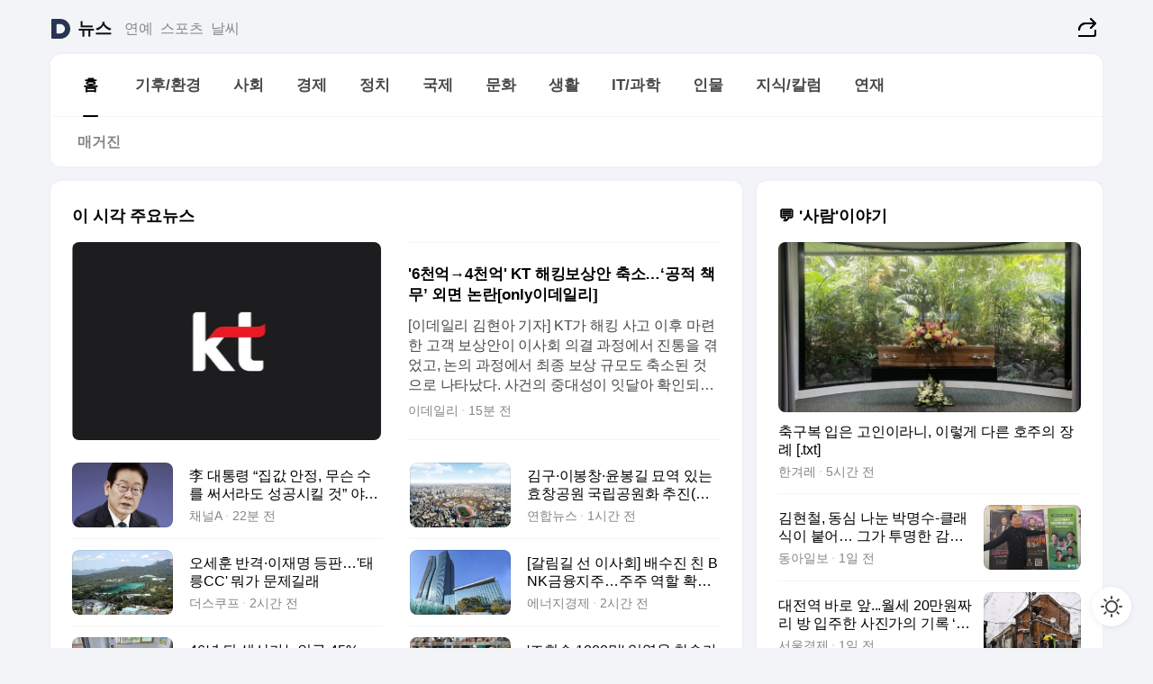

--- FILE ---
content_type: text/html
request_url: https://news.daum.net/
body_size: 102317
content:
<!DOCTYPE html>
<html lang="ko" class="pcweb">
	<head>
		<meta charset="utf-8" >
		<link rel="icon" href="https://t1.daumcdn.net/top/favicon/20241223/daum64x64.png" >
		<meta name="format-detection" content="telephone=no" >
		<meta 			name="viewport"
			content="width=device-width,initial-scale=1,minimum-scale=1,maximum-scale=1,user-scalable=no"
		>

		<script type="text/javascript" src="//t1.daumcdn.net/tiara/js/v1/tiara-1.2.0.min.js"></script>
		<script>
			function setDarkTheme(isDark) {
				document.documentElement.setAttribute('data-darktheme', isDark ? 'true' : 'false')
			}

			//TODO 다크모드
			if (window.matchMedia) {
				const storedThemeMode =
					(window.localStorage ? window.localStorage.getItem('selectedThemeMode') : null) || 'auto'

				if (storedThemeMode === 'auto') {
					const colorSchemeDark = window.matchMedia('(prefers-color-scheme: dark)')
					if (colorSchemeDark) {
						setDarkTheme(colorSchemeDark.matches)
					}
				} else {
					setDarkTheme(storedThemeMode === 'dark')
				}
			}
		</script>
		<link href="https://t1.daumcdn.net/top/tiller-pc/modoo-web/production/20251217111702/css/modoo.css" rel="stylesheet" >
		<title>다음뉴스 | 홈</title><meta property="og:title" content="다음뉴스 | 홈"> <meta property="og:description" content="다음뉴스"> <meta property="og:image" content="https://t1.daumcdn.net/liveboard/uploader/apps/modoo/bec06a577ee148b0a4baaf5aaa2bc9e2.png"> <meta name="description" content="다음뉴스"> 
	</head>
	<body id="modooRootContainer" data-sveltekit-preload-data="off" data-sveltekit-reload style="overflow-y: scroll">
		<div class="direct-link"><a href="#mainContent">본문 바로가기</a><a href="#gnbContent" id="gnbLink">메뉴 바로가기</a></div><div style="display: contents" class="pcweb" data-layout="PC">       <style>@charset "UTF-8";/*** 뉴스 섹션 ***/
#modoo .link_refresh{background-color:#fff;}
/* 레이아웃 */
#modoo .content-article .box_comp:first-of-type{margin-top:8px;}
#modoo .content-article .box_bnr_bizboard:first-of-type{margin-top:0;}
.mobile #modoo .box_bnr_bizboard + .box_grid{margin-top:-8px;}
/* header */
#modoo .head_service .logo_daum svg{fill:#273552;}
/* footer */
#modoo .doc-footer .inner_foot{margin:0;padding-top:32px;}
#modoo .doc-footer .list_foot{display:flex;flex-wrap:wrap;justify-content:center;}
#modoo .doc-footer .list_foot li{display:inline-block;position:relative;vertical-align:top;}
#modoo .doc-footer .list_foot li + li{padding-left:2px;}
#modoo .doc-footer small{padding-top:16px;}
/* 티커 */
.mobile #modoo .opt_rolling{margin-top:12px;}
/*** PC ***/
/* 레이아웃 */
.pcweb #modoo .box_grid{display:flex;}
.pcweb #modoo .grid_half{flex:1;min-width:0;}
.pcweb #modoo .grid_half + .grid_half{margin-left:16px;}
/* footer */
.pcweb #modoo .doc-footer .inner_foot{padding-top:55px;}
.pcweb #modoo .doc-footer small{padding-top:10px;}
/* 연재 - 전체페이지 */
.pcweb #modoo .content-article .box_news_series .item_newsbasic .tit_txt{display:block;display:-webkit-box;overflow:hidden;word-break:break-all;-webkit-box-orient:vertical;-webkit-line-clamp:2;max-height:2.5em;font-weight:400;font-size:1em;line-height:1.25;white-space:normal;}
.pcweb #modoo .content-article .box_news_series .item_newsbasic .wrap_thumb{width:108px;height:72px;margin-left:12px;background-size:26px 26px;}
.pcweb #modoo .content-article .box_news_series .item_newsbasic .desc_txt{display:none;}
/* 공통 이미지 */
#modoo .ico_news{display:block;overflow:hidden;font-size:1px;line-height:0;vertical-align:top;background:url(//t1.daumcdn.net/media/news/news2024/m/ico_news.svg) 0 0 no-repeat;background-size:200px 200px;color:transparent;}
/* 공통 */
#modoo .tit_news_etc{display:block;padding:20px 0 16px;font-weight:700;font-size:1.313em;line-height:1.19;border-bottom:solid 1px #000;}
#modoo .tit_list_etc{display:block;padding:10px 0 0 20px;font-weight:700;font-size:1.063em;line-height:1.29;text-indent:-20px;}
#modoo .etc_box{padding:20px 0;margin-top:20px;border-top:solid 1px rgba(0,0,0,0.04);}
#modoo .etc_box + .group_btn{justify-content:center;}
#modoo .news_etc .line_divider_4{margin-top:20px;padding-top:20px;border-top:solid 1px rgba(0,0,0,0.04);}
#modoo .news_etc .subtit_list_etc{display:block;font-weight:700;line-height:1.37;}
#modoo .news_etc .desc_box{padding-top:16px;}
#modoo .news_etc .group_btn.type_multiple{display:flex;flex-wrap:wrap;margin:-12px 0 0 -8px;}
#modoo .news_etc .group_btn.type_multiple .link_moreview{margin:12px 0 0 8px;}
#modoo .news_etc .area_etc .group_btn{text-align:left;padding-top:8px;}
#modoo .news_etc .list_box .tit_list_etc{padding-top:30px;}
#modoo .news_etc .list_etc li{position:relative;margin:8px 0 0 22px;color:rgba(0,0,0,0.72);line-height:1.37;}
#modoo .news_etc .list_etc li:before{display:block;position:absolute;top:8px;left:-13px;width:5px;height:5px;border-radius:50%;background-color:rgba(0,0,0,0.64);content:'';}
#modoo .news_etc .sublist_etc li{position:relative;margin:12px 0 0 14px;line-height:1.46;color:rgba(0,0,0,0.72);font-size:0.938em;}
#modoo .news_etc .sublist_etc li:before{display:block;position:absolute;top:8px;left:-12px;width:5px;height:5px;border-radius:50%;background-color:rgba(0,0,0,0.64);content:'';}
#modoo .news_etc .sublist_etc li + li{margin-top:20px;}
#modoo .news_etc .sublist_etc li .fc_emph{display:block;margin-top:8px;color:#4881F7;}
#modoo .news_etc .sublist_etc .tit_sublist{display:block;font-weight:400;padding-bottom:4px;}
#modoo .news_etc .etc_box .area_etc{padding-left:14px;}
#modoo .news_etc .etc_box .area_etc .desc_box{padding-top:8px;font-size:0.938em;line-height:1.46;}
#modoo .news_etc .bg_etc{display:block;overflow:hidden;max-width:none;font-size:0;line-height:0;text-indent:-9999px;background-repeat:no-repeat;margin:0 auto;}
#modoo .news_etc .bg_etc.list_process1{height:590px;background-image:url(//t1.daumcdn.net/media/news/news2024/m/img_list_process1.png);background-size:320px 590px;}
#modoo .news_etc .bg_etc.list_process2{height:734px;background-image:url(//t1.daumcdn.net/media/news/news2024/m/img_list_process2_251114.png);background-size:320px 734px;}
#modoo .news_etc .bg_etc.list_process3{height:553px;background-image:url(//t1.daumcdn.net/media/news/news2024/m/img_list_process3.png);background-size:320px 553px;}
#modoo .news_etc .process_pc{display:none;}
#modoo .news_etc .m_hide{display:none;}
/* box_etc_edit */
#modoo .box_etc_edit .etc_box{border-bottom:solid 1px rgba(0,0,0,0.04);}
#modoo .box_etc_edit .etc_box .desc_box{padding-top:0;}
/* box_etc_newscenter24 */
#modoo .box_etc_newscenter24 .etc_box .desc_box{padding-top:12px;line-height:1.37;color:rgba(0,0,0,0.72);}
#modoo .ico_time{width:22px;height:22px;}
#modoo .ico_call{width:22px;height:22px;background-position:-30px 0;}
#modoo .ico_fax{width:22px;height:22px;background-position:-60px 0;}
#modoo .group_service{display:flex;flex-wrap:wrap;padding-top:4px;margin-left:-12px;}
#modoo .group_service .item_service{display:inline-flex;align-items:center;justify-content:flex-start;margin:12px 0 0 12px;background-color:#F2F4F7;border-radius:8px;padding:13px 18px;font-size:0.938em;font-weight:700;line-height:1.46;word-break:break-all;}
#modoo .group_service .item_service .ico_news{flex-shrink:0;margin-right:8px;}
#modoo .box_etc_newscenter24 .list_box .tit_list_etc:first-child{padding-top:0;}
#modoo .box_etc_newscenter24 .etc_box{padding-bottom:0;}
#modoo .box_etc_newscenter24 .line_divider_4 + .sublist_etc li:first-child{margin-top:0;}
/* PC */
.pcweb #modoo .tit_news_etc{padding:30px 0 21px;}
.pcweb #modoo .line_divider_4{padding-top:30px;margin-top:30px;}
.pcweb #modoo .box_etc_edit,.pcweb #modoo .box_etc_newscenter24{padding-top:0;}
.pcweb #modoo .news_etc .m_hide{display:block;}
.pcweb #modoo .news_etc .pc_hide{display:none;}
.pcweb #modoo .news_etc .tit_news_etc{padding:30px 0 19px;}
.pcweb #modoo .news_etc .desc_box{padding-top:30px;}
.pcweb #modoo .news_etc .list_etc{margin-top:10px;}
.pcweb #modoo .news_etc .list_etc li{margin-top:6px;}
.pcweb #modoo .etc_box{margin-top:30px;padding:0;border-bottom:none;}
.pcweb #modoo .news_etc .group_btn{text-align:left;padding-top:16px;}
.pcweb #modoo .news_etc .group_btn.type_multiple{padding-top:16px;margin:0 0 0 -12px;}
.pcweb #modoo .news_etc .group_btn.type_multiple .link_moreview{margin:0 0 0 12px;}
.pcweb #modoo .group_service .item_service{margin:24px 0 0 12px;}
.pcweb #modoo .box_etc_newscenter24 .list_box .tit_list_etc:first-child{padding-top:30px;}
.pcweb #modoo .box_etc_newscenter24 .etc_box .desc_box{padding-top:16px;}
.pcweb #modoo .box_etc_newscenter24 .list_box .tit_list_etc{padding-top:0;}
.pcweb #modoo .news_etc .sublist_etc li{margin-top:30px;}
.pcweb #modoo .news_etc .area_etc .group_btn{padding-top:16px;}
.pcweb #modoo .news_etc .process_m{display:none;}
.pcweb #modoo .news_etc .process_pc{display:block;}
.pcweb #modoo .news_etc .bg_etc{max-width:none;margin-top:24px;}
.pcweb #modoo .news_etc .bg_etc.list_process1{height:658px;background-image:url(//t1.daumcdn.net/media/news/news2024/pc/img_list_process1_pc_251114.png);background-size:753px 658px;}
.pcweb #modoo .news_etc .bg_etc.list_process3{height:320px;background-image:url(//t1.daumcdn.net/media/news/news2024/pc/img_list_process3_pc.png);background-size:735px auto;}
/* 포인트 컬러 */
:root[data-darktheme=true] #modoo .ico_news{background-image:url(//t1.daumcdn.net/media/news/news2024/m/ico_news_dark.svg);}
:root[data-darktheme=true] #modoo .link_refresh{background-color:#1C1E21;}
:root[data-darktheme=true] #modoo .doc-footer .list_foot .btn_foot,:root[data-darktheme=true] #modoo .doc-footer .list_foot #daumMinidaum a{color:rgba(255,255,255,0.72);}
:root[data-darktheme=true] #modoo .doc-footer .info_policy .link_policy{color:rgba(255,255,255,0.48);}
:root[data-darktheme=true] #modoo .doc-footer .info_service{color:rgba(255,255,255,0.48);}
:root[data-darktheme=true] #modoo .tit_news_etc{border-color:#fff;}
:root[data-darktheme=true] #modoo .etc_box,:root[data-darktheme=true] #modoo .news_etc .line_divider_4{border-color:rgba(255,255,255,0.04);}
:root[data-darktheme=true] #modoo .group_box{border-color:rgba(255,255,255,0.08);}
:root[data-darktheme=true] #modoo .group_etc .list_etc li{color:rgba(255,255,255,0.72);}
:root[data-darktheme=true] #modoo .group_etc .list_etc li:before{background-color:rgba(255,255,255,0.72);}
:root[data-darktheme=true] #modoo .group_etc .sublist_etc li{color:rgba(255,255,255,0.72);}
:root[data-darktheme=true] #modoo .group_etc .sublist_etc li:before{background-color:rgba(255,255,255,0.72);}
:root[data-darktheme=true] #modoo .group_service .item_service{background-color:#2C2E33;color:#FFF;}
:root[data-darktheme=true] #modoo .news_etc .sublist_etc li{color:rgba(255,255,255,0.72);}
:root[data-darktheme=true] #modoo .news_etc .sublist_etc li:before{background-color:rgba(255,255,255,0.64);}
:root[data-darktheme=true] #modoo .news_etc .list_etc li{color:rgba(255,255,255,0.72);}
:root[data-darktheme=true] #modoo .news_etc .list_etc li:before{background-color:rgba(255,255,255,0.64);}
:root[data-darktheme=true] #modoo .box_etc_edit .etc_box{border-color:rgba(255,255,255,0.04);}
:root[data-darktheme=true] #modoo .box_etc_newscenter24 .group_box .txt_box{color:#fff;}
:root[data-darktheme=true] #modoo .box_etc_newscenter24 .etc_box .desc_box{color:rgba(255,255,255,0.72);}
:root[data-darktheme=true] #modoo .group_etc .sublist_etc li .fc_emph{color:#78A5FF;}
:root[data-darktheme=true] #modoo .head_service .logo_daum svg{fill:#fff;}</style> <div id="modoo" class="container-doc news-doc">    <header class="doc-header section_header"> <div class="head_service" data-tiara-layer="header"><div class="inner_service"><h1 class="doc-title"><a href="https://daum.net" class="logo_daum" data-tiara-layer="logo" aria-label="Daum" data-svelte-h="svelte-nb8sod"><svg focusable="false" aria-hidden="true" width="24" height="24" viewBox="0 0 24 24" xmlns="http://www.w3.org/2000/svg"><path d="M12 6.36C15.1152 6.36 17.6352 9.072 17.5152 12.2136C17.4024 15.2016 14.8536 17.64 11.8632 17.64H7.91762C7.65362 17.64 7.43762 17.424 7.43762 17.16V6.84C7.43762 6.576 7.65362 6.36 7.91762 6.36H11.9976M12 0H2.40002C1.60562 0 0.960022 0.6456 0.960022 1.44V22.56C0.960022 23.3544 1.60562 24 2.40002 24H12C18.6264 24 24 18.6264 24 12C24 5.3736 18.6264 0 12 0Z"></path></svg></a> <a href="https://news.daum.net" class="logo_service" data-tiara-layer="service">뉴스</a></h1> <div class="doc-relate"><strong class="screen_out" data-svelte-h="svelte-177cra8">관련 서비스</strong> <ul class="list_relate"> <li><a href="https://entertain.daum.net" class="link_service">연예</a> </li> <li><a href="https://sports.daum.net" class="link_service">스포츠</a> </li> <li><a href="https://weather.daum.net" class="link_service">날씨</a> </li></ul></div> <div class="util_header"><div class="util_share"><button type="button" id="rSocialShareButton" class="link_share" data-tiara-layer="share" data-svelte-h="svelte-1g1zbsh"><span class="ico_modoo ico_share">공유하기</span></button></div></div></div></div>  <div id="371ff85c-9d67-406b-865c-aa306d55baec" class="head_section"><nav id="gnbContent" class="section-gnb"><div class="inner_gnb"><h2 class="screen_out" data-svelte-h="svelte-1d9x8yw">메인메뉴</h2> <div class="wrap_gnb"><div class="list_gnb" data-tiara-layer="gnb"> <div class="flicking-viewport  "><div class="flicking-camera"><div data-key="3d0cee64-be79-4373-98ef-c37c0761df8f" class="flicking-panel" style="order: 9007199254740991"><a href="/news/home" class="link_gnb" role="menuitem" aria-current="page" data-tiara-layer="gnb1"> <span class="txt_gnb">홈</span></a> </div><div data-key="89cc0893-941e-4e7b-b65c-844d03659e83" class="flicking-panel" style="order: 9007199254740991"><a href="/news/climate" class="link_gnb" role="menuitem" data-tiara-layer="gnb2"> <span class="txt_gnb">기후/환경</span></a> </div><div data-key="a783a479-06a5-44c5-a9e2-91ee99b30629" class="flicking-panel" style="order: 9007199254740991"><a href="/news/society" class="link_gnb" role="menuitem" data-tiara-layer="gnb3"> <span class="txt_gnb">사회</span></a> </div><div data-key="ba825f0a-8462-4d1f-b99f-f67befdf9988" class="flicking-panel" style="order: 9007199254740991"><a href="/news/economy" class="link_gnb" role="menuitem" data-tiara-layer="gnb4"> <span class="txt_gnb">경제</span></a> </div><div data-key="ad51b104-1206-4af7-92df-dfda5fd80160" class="flicking-panel" style="order: 9007199254740991"><a href="/news/politics" class="link_gnb" role="menuitem" data-tiara-layer="gnb5"> <span class="txt_gnb">정치</span></a> </div><div data-key="d09b1eeb-67e0-4f65-8e9a-27e9afe5f72f" class="flicking-panel" style="order: 9007199254740991"><a href="/news/world" class="link_gnb" role="menuitem" data-tiara-layer="gnb6"> <span class="txt_gnb">국제</span></a> </div><div data-key="36bb1058-38cf-49cf-8fb1-43ee6373eb48" class="flicking-panel" style="order: 9007199254740991"><a href="/news/culture" class="link_gnb" role="menuitem" data-tiara-layer="gnb7"> <span class="txt_gnb">문화</span></a> </div><div data-key="a1cf9d6f-db3b-4c01-b7ce-438428d300be" class="flicking-panel" style="order: 9007199254740991"><a href="/news/life" class="link_gnb" role="menuitem" data-tiara-layer="gnb8"> <span class="txt_gnb">생활</span></a> </div><div data-key="dffd074b-5c43-49ef-995f-b1d487ce3651" class="flicking-panel" style="order: 9007199254740991"><a href="/news/tech" class="link_gnb" role="menuitem" data-tiara-layer="gnb9"> <span class="txt_gnb">IT/과학</span></a> </div><div data-key="166da4a3-accb-41f6-a7bd-9e5dfc34f4fa" class="flicking-panel" style="order: 9007199254740991"><a href="/news/people" class="link_gnb" role="menuitem" data-tiara-layer="gnb10"> <span class="txt_gnb">인물</span></a> </div><div data-key="659e4c37-5f22-4517-9bb8-eb5a2aa41687" class="flicking-panel" style="order: 9007199254740991"><a href="/news/understanding" class="link_gnb" role="menuitem" data-tiara-layer="gnb11"> <span class="txt_gnb">지식/칼럼</span></a> </div><div data-key="50cb5af9-557c-4792-ab55-0a7259456fae" class="flicking-panel" style="order: 9007199254740991"><a href="/news/series" class="link_gnb" role="menuitem" data-tiara-layer="gnb12"> <span class="txt_gnb">연재</span></a> </div></div>  </div> </div></div> </div></nav>   <div class="section-lnb"><div class="inner_lnb"><strong class="screen_out">홈 하위메뉴</strong> <div class="list_lnb" data-tiara-layer="lnb"> <div class="flicking-viewport  "><div class="flicking-camera"><div data-key="e46dbca1-fef4-45cc-9c3d-c1f78e7c7e0d" class="flicking-panel" style="order: 9007199254740991"><a href="#none" class="link_lnb" role="menuitem" aria-current="page" style="" data-tiara-layer="lnb0"> <span class="txt_lnb undefined">홈</span></a> </div><div data-key="6879984c-c01f-4d60-8223-8761d97952c3" class="flicking-panel" style="order: 9007199254740991"><a href="#none" class="link_lnb" role="menuitem" style="" data-tiara-layer="lnb1"> <span class="txt_lnb null">매거진</span></a> </div></div>  </div> </div></div></div></div> </header> <hr class="hide"> <div id="mainContent" class="main-content"><article class="content-article"><div class="inner_cont "> <div class="box_comp box_news_headline2" id="58d84141-b8dd-413c-9500-447b39ec29b9" data-tiara-layer="news-basic_B" data-tiara-custom="componentId=58d84141-b8dd-413c-9500-447b39ec29b9&amp;componentTitle=이 시각 주요뉴스&amp;componentClusterTitles=[종합순] 쿼터"><div class="box_tit"> <strong class="tit_box"><span class="txt_box"> 이 시각 주요뉴스</span> </strong>   </div> <ul class="list_newsheadline2"> <li><a class="item_newsheadline2" data-tiara-layer="news" data-tiara-ordnum="1" href="https://v.daum.net/v/20260201112943219" target="_self" data-title="'6%EC%B2%9C%EC%96%B5%E2%86%924%EC%B2%9C%EC%96%B5'%20KT%20%ED%95%B4%ED%82%B9%EB%B3%B4%EC%83%81%EC%95%88%20%EC%B6%95%EC%86%8C%E2%80%A6%E2%80%98%EA%B3%B5%EC%A0%81%20%EC%B1%85%EB%AC%B4%E2%80%99%20%EC%99%B8%EB%A9%B4%20%EB%85%BC%EB%9E%80%5Bonly%EC%9D%B4%EB%8D%B0%EC%9D%BC%EB%A6%AC%5D" rel=""><div class="wrap_thumb"> <picture>  <source srcset="//img1.daumcdn.net/thumb/S686x440a.q80.fwebp/?fname=https%3A%2F%2Ft1.daumcdn.net%2Fnews%2F202602%2F01%2FEdaily%2F20260201113743979lfjb.jpg&amp;scode=media" type="image/webp">  <source srcset="//img1.daumcdn.net/thumb/S686x440a.q80/?fname=https%3A%2F%2Ft1.daumcdn.net%2Fnews%2F202602%2F01%2FEdaily%2F20260201113743979lfjb.jpg&amp;scode=media">  <img alt="" referrerpolicy="no-referrer" class="img_g"></picture></div> <div class="cont_thumb"><strong class="tit_txt">'6천억→4천억' KT 해킹보상안 축소…‘공적 책무’ 외면 논란[only이데일리]</strong> <p class="desc_txt">[이데일리 김현아 기자] KT가 해킹 사고 이후 마련한 고객 보상안이 이사회 의결 과정에서 진통을 겪었고, 논의 과정에서 최종 보상 규모도 축소된 것으로 나타났다. 사건의 중대성이 잇달아 확인되는 와중에 보상 축소가 이뤄지면서, 국가 기간통신사 이사회의 공적 책임을 둘러싼 논란이 커지고 있다. 1일 이데일리 취재를 종합하면 과학기술정보통신부와 경기남부경찰</p> <span class="info_txt"><span class="con_txt"><span class="txt_info">이데일리</span> <span class="txt_info">15분 전</span></span> </span></div>  </a> </li> <li><a class="item_newsheadline2" data-tiara-layer="news" data-tiara-ordnum="2" href="https://v.daum.net/v/20260201112234086" target="_self" data-title="%E6%9D%8E%20%EB%8C%80%ED%86%B5%EB%A0%B9%20%E2%80%9C%EC%A7%91%EA%B0%92%20%EC%95%88%EC%A0%95%2C%20%EB%AC%B4%EC%8A%A8%20%EC%88%98%EB%A5%BC%20%EC%8D%A8%EC%84%9C%EB%9D%BC%EB%8F%84%20%EC%84%B1%EA%B3%B5%EC%8B%9C%ED%82%AC%20%EA%B2%83%E2%80%9D%20%EC%95%BC%EB%8B%B9%20%EB%B9%84%ED%8C%90%EC%97%90%20%E2%80%98%EC%8B%AC%EC%95%BC%20%EB%B0%98%EB%B0%95%E2%80%99" rel=""><div class="wrap_thumb"> <picture>  <source srcset="//img1.daumcdn.net/thumb/S686x440a.q80.fwebp/?fname=https%3A%2F%2Ft1.daumcdn.net%2Fnews%2F202602%2F01%2FChannela%2F20260201112235482nssc.jpg&amp;scode=media" type="image/webp">  <source srcset="//img1.daumcdn.net/thumb/S686x440a.q80/?fname=https%3A%2F%2Ft1.daumcdn.net%2Fnews%2F202602%2F01%2FChannela%2F20260201112235482nssc.jpg&amp;scode=media">  <img alt="" referrerpolicy="no-referrer" class="img_g"></picture></div> <div class="cont_thumb"><strong class="tit_txt">李 대통령 “집값 안정, 무슨 수를 써서라도 성공시킬 것” 야당 비판에 ‘심야 반박’</strong>  <span class="info_txt"><span class="con_txt"><span class="txt_info">채널A</span> <span class="txt_info">22분 전</span></span> </span></div>  </a> </li> <li><a class="item_newsheadline2" data-tiara-layer="news" data-tiara-ordnum="3" href="https://v.daum.net/v/20260201104240069" target="_self" data-title="%EA%B9%80%EA%B5%AC%C2%B7%EC%9D%B4%EB%B4%89%EC%B0%BD%C2%B7%EC%9C%A4%EB%B4%89%EA%B8%B8%20%EB%AC%98%EC%97%AD%20%EC%9E%88%EB%8A%94%20%ED%9A%A8%EC%B0%BD%EA%B3%B5%EC%9B%90%20%EA%B5%AD%EB%A6%BD%EA%B3%B5%EC%9B%90%ED%99%94%20%EC%B6%94%EC%A7%84(%EC%A2%85%ED%95%A9)" rel=""><div class="wrap_thumb"> <picture>  <source srcset="//img1.daumcdn.net/thumb/S686x440a.q80.fwebp/?fname=https%3A%2F%2Ft1.daumcdn.net%2Fnews%2F202602%2F01%2Fyonhap%2F20260201104240770qqaw.jpg&amp;scode=media" type="image/webp">  <source srcset="//img1.daumcdn.net/thumb/S686x440a.q80/?fname=https%3A%2F%2Ft1.daumcdn.net%2Fnews%2F202602%2F01%2Fyonhap%2F20260201104240770qqaw.jpg&amp;scode=media">  <img alt="" referrerpolicy="no-referrer" class="img_g"></picture></div> <div class="cont_thumb"><strong class="tit_txt">김구·이봉창·윤봉길 묘역 있는 효창공원 국립공원화 추진(종합)</strong>  <span class="info_txt"><span class="con_txt"><span class="txt_info">연합뉴스</span> <span class="txt_info">1시간 전</span></span> </span></div>  </a> </li> <li><a class="item_newsheadline2" data-tiara-layer="news" data-tiara-ordnum="4" href="https://v.daum.net/v/20260201094612073" target="_self" data-title="%EC%98%A4%EC%84%B8%ED%9B%88%20%EB%B0%98%EA%B2%A9%C2%B7%EC%9D%B4%EC%9E%AC%EB%AA%85%20%EB%93%B1%ED%8C%90%E2%80%A6'%ED%83%9C%EB%A6%89CC'%20%EB%AD%90%EA%B0%80%20%EB%AC%B8%EC%A0%9C%EA%B8%B8%EB%9E%98" rel=""><div class="wrap_thumb"> <picture>  <source srcset="//img1.daumcdn.net/thumb/S686x440a.q80.fwebp/?fname=https%3A%2F%2Ft1.daumcdn.net%2Fnews%2F202602%2F01%2Fthescoop1%2F20260201094613751pead.jpg&amp;scode=media" type="image/webp">  <source srcset="//img1.daumcdn.net/thumb/S686x440a.q80/?fname=https%3A%2F%2Ft1.daumcdn.net%2Fnews%2F202602%2F01%2Fthescoop1%2F20260201094613751pead.jpg&amp;scode=media">  <img alt="" referrerpolicy="no-referrer" class="img_g"></picture></div> <div class="cont_thumb"><strong class="tit_txt">오세훈 반격·이재명 등판…'태릉CC' 뭐가 문제길래</strong>  <span class="info_txt"><span class="con_txt"><span class="txt_info">더스쿠프</span> <span class="txt_info">2시간 전</span></span> </span></div>  </a> </li> <li><a class="item_newsheadline2" data-tiara-layer="news" data-tiara-ordnum="5" href="https://v.daum.net/v/20260201094314038" target="_self" data-title="%5B%EA%B0%88%EB%A6%BC%EA%B8%B8%20%EC%84%A0%20%EC%9D%B4%EC%82%AC%ED%9A%8C%5D%20%EB%B0%B0%EC%88%98%EC%A7%84%20%EC%B9%9C%20BNK%EA%B8%88%EC%9C%B5%EC%A7%80%EC%A3%BC%E2%80%A6%EC%A3%BC%EC%A3%BC%20%EC%97%AD%ED%95%A0%20%ED%99%95%EB%8C%80%20%EC%84%A0%ED%83%9D" rel=""><div class="wrap_thumb"> <picture>  <source srcset="//img1.daumcdn.net/thumb/S686x440a.q80.fwebp/?fname=https%3A%2F%2Ft1.daumcdn.net%2Fnews%2F202602%2F01%2F552792-J3qZrpm%2F20260201094316011habp.jpg&amp;scode=media" type="image/webp">  <source srcset="//img1.daumcdn.net/thumb/S686x440a.q80/?fname=https%3A%2F%2Ft1.daumcdn.net%2Fnews%2F202602%2F01%2F552792-J3qZrpm%2F20260201094316011habp.jpg&amp;scode=media">  <img alt="" referrerpolicy="no-referrer" class="img_g"></picture></div> <div class="cont_thumb"><strong class="tit_txt">[갈림길 선 이사회] 배수진 친 BNK금융지주…주주 역할 확대 선택</strong>  <span class="info_txt"><span class="con_txt"><span class="txt_info">에너지경제</span> <span class="txt_info">2시간 전</span></span> </span></div>  </a> </li> <li><a class="item_newsheadline2" data-tiara-layer="news" data-tiara-ordnum="6" href="https://v.daum.net/v/20260201093225871" target="_self" data-title="46%EB%85%84%20%EB%92%A4%20%EC%83%9D%EC%82%B0%EA%B0%80%EB%8A%A5%EC%9D%B8%EA%B5%AC%2045%25%EB%A1%9C%E2%80%A6%EC%9D%B4%EB%AF%BC%EC%9D%84%20%EC%9E%AC%EC%84%A4%EA%B3%84%ED%95%98%EB%9D%BC%5B%EC%9D%B4%EB%AF%B8%EC%A7%80%EC%9D%98%20%ED%8F%AC%EC%97%90%EB%B2%84%20%EC%9C%A1%EC%95%84%5D" rel=""><div class="wrap_thumb"> <picture>  <source srcset="//img1.daumcdn.net/thumb/S686x440a.q80.fwebp/?fname=https%3A%2F%2Ft1.daumcdn.net%2Fnews%2F202602%2F01%2Fdonga%2F20260201093230175wstm.jpg&amp;scode=media" type="image/webp">  <source srcset="//img1.daumcdn.net/thumb/S686x440a.q80/?fname=https%3A%2F%2Ft1.daumcdn.net%2Fnews%2F202602%2F01%2Fdonga%2F20260201093230175wstm.jpg&amp;scode=media">  <img alt="" referrerpolicy="no-referrer" class="img_g"></picture></div> <div class="cont_thumb"><strong class="tit_txt">46년 뒤 생산가능인구 45%로…이민을 재설계하라[이미지의 포에버 육아]</strong>  <span class="info_txt"><span class="con_txt"><span class="txt_info">동아일보</span> <span class="txt_info">2시간 전</span></span> </span></div>  </a> </li> <li><a class="item_newsheadline2" data-tiara-layer="news" data-tiara-ordnum="7" href="https://v.daum.net/v/20260201093126856" target="_self" data-title="'%EC%A1%B0%ED%9A%8C%EC%88%98%201000%EB%A7%8C'%20%EC%9E%84%EC%98%81%EC%9B%85%20%EC%B0%AC%EC%86%A1%EA%B0%80%EC%9D%98%20%EB%B9%84%EB%B0%80...AI%20'%EB%94%B8%EA%B9%8D'%2010%EB%B6%84%EC%9D%B4%EB%A9%B4%20%EB%A7%8C%EB%93%A0%EB%8B%A4" rel=""><div class="wrap_thumb"> <picture>  <source srcset="//img1.daumcdn.net/thumb/S686x440a.q80.fwebp/?fname=https%3A%2F%2Ft1.daumcdn.net%2Fnews%2F202602%2F01%2Fmoneytoday%2F20260201094039117ycud.jpg&amp;scode=media" type="image/webp">  <source srcset="//img1.daumcdn.net/thumb/S686x440a.q80/?fname=https%3A%2F%2Ft1.daumcdn.net%2Fnews%2F202602%2F01%2Fmoneytoday%2F20260201094039117ycud.jpg&amp;scode=media">  <img alt="" referrerpolicy="no-referrer" class="img_g"></picture></div> <div class="cont_thumb"><strong class="tit_txt">'조회수 1000만' 임영웅 찬송가의 비밀...AI '딸깍' 10분이면 만든다</strong>  <span class="info_txt"><span class="con_txt"><span class="txt_info">머니투데이</span> <span class="txt_info">2시간 전</span></span> </span></div>  </a> </li> <li><a class="item_newsheadline2" data-tiara-layer="news" data-tiara-ordnum="8" href="https://v.daum.net/v/20260201092046688" target="_self" data-title="%E2%80%9C60%EB%A7%8C%EC%9B%90%EB%8C%80%20%ED%8C%94%EC%95%98%EB%8B%A4%E2%80%9D%20%E2%80%9C%EB%82%9C%2050%EB%A7%8C%EC%9B%90%EC%9D%B4%EB%8B%A4%E2%80%9D%20%ED%8C%90%20%EC%82%AC%EB%9E%8C%20%EC%96%B4%EC%A9%8C%EB%82%98%E2%80%A690%EB%A7%8C%EC%9B%90%20%EB%8F%8C%ED%8C%8C%20SK%ED%95%98%EC%9D%B4%EB%8B%89%EC%8A%A4%20%EB%8D%94%20%EA%B0%84%EB%8B%A4" rel=""><div class="wrap_thumb"> <picture>  <source srcset="//img1.daumcdn.net/thumb/S686x440a.q80.fwebp/?fname=https%3A%2F%2Ft1.daumcdn.net%2Fnews%2F202602%2F01%2Fned%2F20260201092047526dgbh.png&amp;scode=media" type="image/webp">  <source srcset="//img1.daumcdn.net/thumb/S686x440a.q80/?fname=https%3A%2F%2Ft1.daumcdn.net%2Fnews%2F202602%2F01%2Fned%2F20260201092047526dgbh.png&amp;scode=media">  <img alt="" referrerpolicy="no-referrer" class="img_g"></picture></div> <div class="cont_thumb"><strong class="tit_txt">“60만원대 팔았다” “난 50만원이다” 판 사람 어쩌나…90만원 돌파 SK하이닉스 더 간다</strong>  <span class="info_txt"><span class="con_txt"><span class="txt_info">헤럴드경제</span> <span class="txt_info">2시간 전</span></span> </span></div>  </a> </li> <li><a class="item_newsheadline2" data-tiara-layer="news" data-tiara-ordnum="9" href="https://v.daum.net/v/20260201091016540" target="_self" data-title="%5B%EC%A3%BC%E6%9C%AB%EB%A8%B8%EB%8B%88%5D%EB%8B%A4%EC%9D%8C%EC%A3%BC%20%EC%A3%BC%EC%8B%9D%EC%8B%9C%EC%9E%A5%EC%9D%80%3F%E2%80%A6%EC%9D%B4%EC%A0%9C%20%EC%A0%95%EC%B9%98%20%EB%A7%90%EA%B3%A0%20%E2%80%98%EC%8B%A4%EC%A0%81%E2%80%99" rel=""><div class="wrap_thumb"> <picture>  <source srcset="//img1.daumcdn.net/thumb/S686x440a.q80.fwebp/?fname=https%3A%2F%2Ft1.daumcdn.net%2Fnews%2F202602%2F01%2Fakn%2F20260201091017382ypfu.png&amp;scode=media" type="image/webp">  <source srcset="//img1.daumcdn.net/thumb/S686x440a.q80/?fname=https%3A%2F%2Ft1.daumcdn.net%2Fnews%2F202602%2F01%2Fakn%2F20260201091017382ypfu.png&amp;scode=media">  <img alt="" referrerpolicy="no-referrer" class="img_g"></picture></div> <div class="cont_thumb"><strong class="tit_txt">[주末머니]다음주 주식시장은?…이제 정치 말고 ‘실적’</strong>  <span class="info_txt"><span class="con_txt"><span class="txt_info">아시아경제</span> <span class="txt_info">3시간 전</span></span> </span></div>  </a> </li></ul> <div class="group_btn"><a href="#none" class="link_refresh" data-tiara-layer="refresh" data-tiara-ordnum="1"><span class="ico_modoo ico_refresh"></span>새로운<span class="emph_txt">뉴스</span> </a> <div aria-live="polite" class="screen_out"></div></div> <div aria-live="polite" class="screen_out"></div></div>  <div class="box_comp box_bnr_ad3"><div class="item_ad"><ins style="vertical-align:top" class="kakao_ad_area" data-ad-unit="DAN-mmSWWDWHey1VmpXQ" data-ad-width="100%" data-ad-onfail="onAdFailDAN-mmSWWDWHey1VmpXQ"></ins></div></div>  <div class="box_comp box_news_basic" id="e23739a4-8195-4c84-a4a4-d6a1e9e2e661" data-tiara-layer="news-basic" data-tiara-custom="componentId=e23739a4-8195-4c84-a4a4-d6a1e9e2e661&amp;componentTitle=오늘의 연재&amp;componentClusterTitles=경제정책,함께, 동물,과학이야기,마주앉아 인터뷰,에세이,음식이야기,여론조사,미디어,환경,오비추어리"><div class="box_tit"> <strong class="tit_box"><span class="txt_box"> 오늘의 연재</span> </strong>   </div> <div class="tabg_wrap"><div class="tab_g" role="tablist"> <div class="flicking-viewport  "><div class="flicking-camera"><div data-key="c4c08486-44a0-4fab-8ee6-f9a56935c8b6" class="flicking-panel" style="order: 9007199254740991"><div class="item_tab" role="presentation"><a draggable="false" href="#" role="tab" aria-selected="true" aria-disabled="false" class="link_tab" data-tiara-layer="tab" data-tiara-ordnum="1">경제정책 </a></div> </div><div data-key="585f0731-0bc1-446d-963d-e62a1bebe4e7" class="flicking-panel" style="order: 9007199254740991"><div class="item_tab" role="presentation"><a draggable="false" href="#" role="tab" aria-selected="false" aria-disabled="false" class="link_tab" data-tiara-layer="tab" data-tiara-ordnum="2">함께, 동물 </a></div> </div><div data-key="07c49f19-e9f7-4402-8309-ff3543d3d843" class="flicking-panel" style="order: 9007199254740991"><div class="item_tab" role="presentation"><a draggable="false" href="#" role="tab" aria-selected="false" aria-disabled="false" class="link_tab" data-tiara-layer="tab" data-tiara-ordnum="3">과학이야기 </a></div> </div><div data-key="686df9d1-4dbf-487e-9620-76201be0fcd4" class="flicking-panel" style="order: 9007199254740991"><div class="item_tab" role="presentation"><a draggable="false" href="#" role="tab" aria-selected="false" aria-disabled="false" class="link_tab" data-tiara-layer="tab" data-tiara-ordnum="4">마주앉아 인터뷰 </a></div> </div><div data-key="fe6cc00b-738d-4516-bc67-4c9a8a2e2209" class="flicking-panel" style="order: 9007199254740991"><div class="item_tab" role="presentation"><a draggable="false" href="#" role="tab" aria-selected="false" aria-disabled="false" class="link_tab" data-tiara-layer="tab" data-tiara-ordnum="5">에세이 </a></div> </div><div data-key="1f4a0cdd-efdb-42c4-a263-80e6504280a8" class="flicking-panel" style="order: 9007199254740991"><div class="item_tab" role="presentation"><a draggable="false" href="#" role="tab" aria-selected="false" aria-disabled="false" class="link_tab" data-tiara-layer="tab" data-tiara-ordnum="6">음식이야기 </a></div> </div><div data-key="984968de-5f10-46c2-8981-2b6c30e312de" class="flicking-panel" style="order: 9007199254740991"><div class="item_tab" role="presentation"><a draggable="false" href="#" role="tab" aria-selected="false" aria-disabled="false" class="link_tab" data-tiara-layer="tab" data-tiara-ordnum="7">여론조사 </a></div> </div><div data-key="3f812d6d-c3f3-4e68-a7f6-9f3682a8f833" class="flicking-panel" style="order: 9007199254740991"><div class="item_tab" role="presentation"><a draggable="false" href="#" role="tab" aria-selected="false" aria-disabled="false" class="link_tab" data-tiara-layer="tab" data-tiara-ordnum="8">미디어 </a></div> </div><div data-key="fc7f2954-7175-4430-8269-6849c3a700b4" class="flicking-panel" style="order: 9007199254740991"><div class="item_tab" role="presentation"><a draggable="false" href="#" role="tab" aria-selected="false" aria-disabled="false" class="link_tab" data-tiara-layer="tab" data-tiara-ordnum="9">환경 </a></div> </div><div data-key="9ce10b24-92b8-4759-8612-bd808ead88ad" class="flicking-panel" style="order: 9007199254740991"><div class="item_tab" role="presentation"><a draggable="false" href="#" role="tab" aria-selected="false" aria-disabled="false" class="link_tab" data-tiara-layer="tab" data-tiara-ordnum="10">오비추어리 </a></div> </div></div>  </div></div>  </div>  <ul class="list_newsbasic"> <li><a class="item_newsbasic" data-tiara-layer="news" data-tiara-ordnum="1" href="https://v.daum.net/v/20260201100343410" target="_self" data-title="%5B%EB%8F%88%EC%9D%B4%20%EB%90%98%EB%8A%94%20%ED%99%94%ED%8F%90%20%EC%9D%B4%EC%95%BC%EA%B8%B0%5D%2036.%20%E2%80%98%EC%8B%A0%EC%9D%98%20%EC%A7%81%EC%9E%A5%E2%80%99%EC%9D%B4%EB%9D%BC%EB%8A%94%20%ED%99%98%EC%83%81%EA%B3%BC%20%E2%80%98%EC%B2%A0%EB%B0%A5%ED%86%B5%E2%80%99%EC%9D%B4%EB%9D%BC%EB%8A%94%20%EC%98%A4%ED%95%B4%EC%9D%98%20%EC%A7%84%EC%8B%A4" rel=""><div class="wrap_thumb"><picture>  <source srcset="//img1.daumcdn.net/thumb/S324x208a.q80.fwebp/?fname=https%3A%2F%2Ft1.daumcdn.net%2Fnews%2F202602%2F01%2Fdt%2F20260201100344370zrdw.png&amp;scode=media" type="image/webp">  <source srcset="//img1.daumcdn.net/thumb/S324x208a.q80/?fname=https%3A%2F%2Ft1.daumcdn.net%2Fnews%2F202602%2F01%2Fdt%2F20260201100344370zrdw.png&amp;scode=media">  <img alt="" referrerpolicy="no-referrer" class="img_g"></picture>  </div> <div class="cont_thumb"><strong class="tit_txt">[돈이 되는 화폐 이야기] 36. ‘신의 직장’이라는 환상과 ‘철밥통’이라는 오해의 진실</strong> <p class="desc_txt">매년 초겨울이 되면 서울 양재동 aT센터 앞은 이른 새벽부터 긴 줄이 늘어선다. 영하의 추위도 아랑곳하지 않고 두꺼운 외투를 여민 채 줄을 선 이들은 대부분 2030 청년들이다. 바로 ‘공공기관 채용정보박람회’에 참가하기 위해서다. 2024년 기준으로 전국 327개 공공기관이 뽑는 신입사원은 고작 2만 명 남짓이지만, 이 이틀간의 행사에는 무려 5만명</p> <span class="info_txt"><span class="con_txt"> <span class="txt_info">디지털타임스</span> <span class="txt_info">2시간 전</span></span> </span></div>  </a> </li> <li><a class="item_newsbasic" data-tiara-layer="news" data-tiara-ordnum="2" href="https://v.daum.net/v/20260201070232258" target="_self" data-title="%EB%82%A8%EC%97%90%EA%B2%8C%20%EB%B3%B4%EC%97%AC%EC%A3%BC%EA%B8%B0%20%EC%9C%84%ED%95%B4%20%EC%93%B0%EB%8A%94%20%EB%8F%88%2C%20%EB%82%AD%EB%B9%84%20%EC%95%84%EB%8B%88%EB%8B%A4" rel=""><div class="wrap_thumb"><picture>  <source srcset="//img1.daumcdn.net/thumb/S324x208a.q80.fwebp/?fname=https%3A%2F%2Ft1.daumcdn.net%2Fnews%2F202602%2F01%2Fweeklydonga%2F20260201070233345xlyq.jpg&amp;scode=media" type="image/webp">  <source srcset="//img1.daumcdn.net/thumb/S324x208a.q80/?fname=https%3A%2F%2Ft1.daumcdn.net%2Fnews%2F202602%2F01%2Fweeklydonga%2F20260201070233345xlyq.jpg&amp;scode=media">  <img alt="" referrerpolicy="no-referrer" class="img_g"></picture>  </div> <div class="cont_thumb"><strong class="tit_txt">남에게 보여주기 위해 쓰는 돈, 낭비 아니다</strong> <p class="desc_txt">"돈 쓰는 방법은 두 가지다. 하나는 더 나은 삶을 살기 위한 도구로 사용하는 것이고, 또 다른 하나는 사회적 지위를 가늠하는 잣대로 활용하는 것이다." "돈을 쓰는 결정은 두 갈래로 나뉜다. 다른 사람들이 당신을 다른 눈으로 보게 하고, 당신을 좋아하게 하고, 당신을 부러워하게 하려고 돈을 쓰는가, 아니면 나 자신의 영혼을 채우고 행복해지기 위해 돈을 쓰</p> <span class="info_txt"><span class="con_txt"> <span class="txt_info">주간동아</span> <span class="txt_info">5시간 전</span></span> </span></div>  </a> </li> <li><a class="item_newsbasic" data-tiara-layer="news" data-tiara-ordnum="3" href="https://v.daum.net/v/20260201050328397" target="_self" data-title="%ED%99%98%EC%9C%A8%20%EB%B0%A9%ED%96%A5%EC%9D%B4%20%EB%B0%94%EB%80%94%20%EC%88%98%EB%B0%96%EC%97%90%20%EC%97%86%EB%8A%94%20%EC%9D%B4%EC%9C%A0%E2%80%A6%ED%8A%B8%EB%9F%BC%ED%94%84%EC%9D%98%20'%EC%9E%90%EC%82%B0%20%EB%B6%90'%20%EC%A0%84%EB%9E%B5%EA%B3%BC%20%EB%8B%BF%EC%95%84%EC%9E%88%EB%8B%A4%5B%EA%B2%BD%EC%A0%9C%EC%A0%81%EB%B3%B8%EB%8A%A5%5D" rel=""><div class="wrap_thumb"><picture>  <source srcset="//img1.daumcdn.net/thumb/S324x208a.q80.fwebp/?fname=https%3A%2F%2Ft1.daumcdn.net%2Fnews%2F202602%2F01%2Fnocut%2F20260201050336492bgxo.jpg&amp;scode=media" type="image/webp">  <source srcset="//img1.daumcdn.net/thumb/S324x208a.q80/?fname=https%3A%2F%2Ft1.daumcdn.net%2Fnews%2F202602%2F01%2Fnocut%2F20260201050336492bgxo.jpg&amp;scode=media">  <img alt="" referrerpolicy="no-referrer" class="img_g"></picture> <span class="ico_modoo ico_vod3" data-svelte-h="svelte-1enfgh8">동영상</span> </div> <div class="cont_thumb"><strong class="tit_txt">환율 방향이 바뀔 수밖에 없는 이유…트럼프의 '자산 붐' 전략과 닿아있다[경제적본능]</strong> <p class="desc_txt">핵심요약김광석 한양대 겸임교수와 파월 이후의 연준, 그리고 트럼프의 '자산 기반 정치'가 세계 경제의 판을 뒤흔들고 있는 상황을 진단하고 트럼프가 금리와 코인에 집착할 수밖에 없는 이유, 중간선거를 앞둔 경제전략을  분석합니다. 환율이 추세적 안정세로 갈 수밖에 없는 이유트럼프 대통령의 저금리 정책은 한국 입장에선 환율 안정의 핵심 동력이 된다. 김광석 교</p> <span class="info_txt"><span class="con_txt"> <span class="txt_info">노컷뉴스</span> <span class="txt_info">7시간 전</span></span> </span></div>  </a> </li> <li><a class="item_newsbasic" data-tiara-layer="news" data-tiara-ordnum="4" href="https://v.daum.net/v/20260201050313392" target="_self" data-title="%22%EC%9E%A0%EC%88%98%ED%95%A8%20%ED%8C%94%EB%A0%A4%EB%8B%A4%20%ED%98%84%EB%8C%80%EC%B0%A8%20%EA%B3%B5%EC%9E%A5%20%EB%BA%8F%EA%B8%B8%20%ED%8C%90%3F%22%E2%80%A6%EC%BA%90%EB%82%98%EB%8B%A4%EC%9D%98%20'%EC%84%A0%20%EB%84%98%EC%9D%80'%20%EC%B2%AD%EA%B5%AC%EC%84%9C%5B%EA%B2%BD%EC%A0%9C%EC%A0%81%EB%B3%B8%EB%8A%A5%5D" rel=""><div class="wrap_thumb"><picture>  <source srcset="//img1.daumcdn.net/thumb/S324x208a.q80.fwebp/?fname=https%3A%2F%2Ft1.daumcdn.net%2Fnews%2F202602%2F01%2Fnocut%2F20260201094818212freq.jpg&amp;scode=media" type="image/webp">  <source srcset="//img1.daumcdn.net/thumb/S324x208a.q80/?fname=https%3A%2F%2Ft1.daumcdn.net%2Fnews%2F202602%2F01%2Fnocut%2F20260201094818212freq.jpg&amp;scode=media">  <img alt="" referrerpolicy="no-referrer" class="img_g"></picture> <span class="ico_modoo ico_vod3" data-svelte-h="svelte-1enfgh8">동영상</span> </div> <div class="cont_thumb"><strong class="tit_txt">"잠수함 팔려다 현대차 공장 뺏길 판?"…캐나다의 '선 넘은' 청구서[경제적본능]</strong> <p class="desc_txt">편집자 주'경제적본능'은 유튜브 채널 CBS경제연구실에 오후 6시마다 업로드되는 경제 전문 프로그램입니다. 부자가 되고 싶은 우리의 경제적 본능을 인정하고 우리 경제를 둘러싼 조건을 탐구하며 실용적 지침까지 제안해 드립니다. 60조 원 규모의 캐나다 잠수함 수주전을 앞두고 독일의 견제와 국내 기업 간 갈등이 이어지는 악 조건 속에서 경쟁 승리를 위해 필요한</p> <span class="info_txt"><span class="con_txt"> <span class="txt_info">노컷뉴스</span> <span class="txt_info">7시간 전</span></span> </span></div>  </a> </li> <li><a class="item_newsbasic" data-tiara-layer="news" data-tiara-ordnum="5" href="https://v.daum.net/v/20260131110840454" target="_self" data-title="%EC%9D%B8%EC%A7%80%EC%88%98%EC%82%AC%EA%B6%8C%20%EC%A5%90%EA%B3%A0%20%EA%B3%B5%EA%B3%B5%EA%B8%B0%EA%B4%80%20%EB%B9%84%EC%BC%9C%20%EA%B0%80%E2%80%A6%EA%B8%88%EA%B0%90%EC%9B%90%20%EC%96%BC%EB%A7%88%EB%82%98%20%EB%8D%94%20%EC%84%B8%EC%A7%88%EA%B9%8C%20%5BDeep%20Spot%5D" rel=""><div class="wrap_thumb"><picture>  <source srcset="//img1.daumcdn.net/thumb/S324x208a.q80.fwebp/?fname=https%3A%2F%2Ft1.daumcdn.net%2Fnews%2F202601%2F31%2Fned%2F20260131110840670irms.jpg&amp;scode=media" type="image/webp">  <source srcset="//img1.daumcdn.net/thumb/S324x208a.q80/?fname=https%3A%2F%2Ft1.daumcdn.net%2Fnews%2F202601%2F31%2Fned%2F20260131110840670irms.jpg&amp;scode=media">  <img alt="" referrerpolicy="no-referrer" class="img_g"></picture>  </div> <div class="cont_thumb"><strong class="tit_txt">인지수사권 쥐고 공공기관 비켜 가…금감원 얼마나 더 세질까 [Deep Spot]</strong> <p class="desc_txt">헤럴드경제는 ‘Deep Spot(딥 스폿)’을 통해 지금 우리가 주목해야 할 최신 이슈를 깊이 이해하기 위해 필요한 포인트를 질문하고, 이를 상세하게 풀어드리겠습니다. [헤럴드경제=김은희 기자] 영화 ‘돈’에서 금융감독원 자본시장조사국 수석은 우연히 포착한 주가조작 단서를 쫓아 대형 증권사의 비리를 파헤친다. 밤낮없이 증거를 모아 범죄의 실체를 드러내 시</p> <span class="info_txt"><span class="con_txt"> <span class="txt_info">헤럴드경제</span> <span class="txt_info">1일 전</span></span> </span></div>  </a> </li></ul> <div class="group_btn"><a href="#none" class="link_refresh" data-tiara-layer="refresh" data-tiara-ordnum="1"><span class="ico_modoo ico_refresh"></span>새로운<span class="emph_txt">연재</span> </a> <div aria-live="polite" class="screen_out"></div></div> <div aria-live="polite" class="screen_out"></div></div>  <div class="box_comp box_news_column" id="636d01ee-21b2-44ba-9427-d2cd44f4f7c9" data-tiara-layer="news-colum" data-tiara-custom="componentId=636d01ee-21b2-44ba-9427-d2cd44f4f7c9&amp;componentTitle=시사 매거진&amp;componentClusterTitles=[뉴스홈] 시사매거진"><div class="box_tit"> <strong class="tit_box"><span class="txt_box"> 시사 매거진</span> </strong>  <div class="wrap_help type_help" data-tiara-layer="tooltip"> <button type="button" class="btn_help" aria-expanded="false"><span class="ico_modoo ico_help" data-svelte-h="svelte-175mque">도움말</span></button> <div class="layer_tooltip"><span class="ico_modoo ico_tooltip"></span> <p class="txt_tooltip">주·월간으로 발행하는 시사전문지 기사를 최신순으로 제공합니다.</p>  <button type="button" class="btn_close" data-svelte-h="svelte-1uszoxy"><span class="ico_modoo ico_close">도움말 팝업 닫기</span></button></div></div> </div> <div class="slide_newscolumn"><div class="wrap_scroll"><ul class="list_newscolumn"><li><a class="item_newscolumn" data-tiara-layer="news" data-tiara-ordnum="1" href="https://v.daum.net/v/20260201113034234" target="_self" data-title="%EC%9D%B4%20%EB%8C%80%ED%86%B5%EB%A0%B9%20%E2%80%9C%EC%84%A4%ED%83%95%EB%B6%80%EB%8B%B4%EA%B8%88%20%ED%86%A0%EB%A1%A0%ED%95%B4%EC%95%BC%E2%80%A6%E2%80%98%EC%A6%9D%EC%84%B8%20%ED%94%84%EB%A0%88%EC%9E%84%E2%80%99%EC%9D%80%20%EC%82%AC%EC%96%91%E2%80%9D" rel=""><div class="wrap_thumb"> <span class="img_g" style="background-image:url(//img1.daumcdn.net/thumb/S700x820a.q80/?fname=https%3A%2F%2Ft1.daumcdn.net%2Fnews%2F202602%2F01%2Fsisapress%2F20260201113035819zkhf.jpg&amp;scode=media)"></span></div> <div class="cont_thumb"><strong class="tit_txt">이 대통령 “설탕부담금 토론해야…‘증세 프레임’은 사양”</strong> <p class="desc_txt">(시사저널=조유빈 기자) 이재명 대통령이 "설탕부담금 논란, 어려운 문제일수록 토론해야 한다"며 도입 여부에 대한 공론화 필요성을 강조했다. 이 대통령은 1일 자신의 엑스에 "설탕부담금이나 부동산 세제 개편, 양극화 완화를 위한 제도개혁처럼 이해관계가 복잡하게 얽힌 어려운 문제일수록 곡해와 오해가 많다"며 "그러기 때문에 정확한 논리와 사실관계, 실제 현실</p> <span class="info_txt"><span class="con_txt"><span class="txt_info">시사저널</span> <span class="txt_info">14분 전</span></span> </span></div>  </a> </li><li><a class="item_newscolumn" data-tiara-layer="news" data-tiara-ordnum="2" href="https://v.daum.net/v/20260201105834397" target="_self" data-title="%EB%A9%94%EB%AA%A8%EB%A6%AC%20%EA%B0%80%EA%B2%A9%20%EA%B8%89%EB%93%B1%C2%B7%C2%B7%C2%B7%EB%B0%98%EB%8F%84%EC%B2%B4%20%EC%88%98%EC%B6%9C%2010%EA%B0%9C%EC%9B%94%20%EC%97%B0%EC%86%8D%20%EC%B5%9C%EA%B3%A0%EC%B9%98" rel=""><div class="wrap_thumb"> <span class="img_g" style="background-image:url(//img1.daumcdn.net/thumb/S700x820a.q80/?fname=https%3A%2F%2Ft1.daumcdn.net%2Fnews%2F202602%2F01%2F552777-a6ToU27%2F20260201105835546ngii.jpg&amp;scode=media)"></span></div> <div class="cont_thumb"><strong class="tit_txt">메모리 가격 급등···반도체 수출 10개월 연속 최고치</strong> <p class="desc_txt">[시사저널e=최성근 기자] 지난달 수출이 반도체 호조에 힘입어 역대 1월 최대치를 경신했다. 인공지능(AI) 서버 수요와 메모리 가격 급등이 반도체 수출을 끌어올렸다. 정부는 반도체 중심의 수출 회복세를 근거로 올해 수출 반등세가 본격화할 것으로 전망했다. 1일 산업통상부가 발표한 2026년 1월 수출입 동향에 따르면 반도체 수출은 전년 대비 102.7%</p> <span class="info_txt"><span class="con_txt"><span class="txt_info">시사저널e</span> <span class="txt_info">46분 전</span></span> </span></div>  </a> </li></ul></div></div> <div class="group_btn"><a href="#none" class="link_refresh" data-tiara-layer="refresh" data-tiara-ordnum="1"><span class="ico_modoo ico_refresh"></span>새로운<span class="emph_txt">뉴스</span> <span class="count_page"><span class="screen_out" data-svelte-h="svelte-1o6cat8">현재 페이지</span> <em class="num_page">1</em> <span class="txt_bar" data-svelte-h="svelte-9smbok">/</span> <span class="screen_out" data-svelte-h="svelte-1lsj8ok">전체 페이지</span> <span class="total_page">3</span></span></a> <div aria-live="polite" class="screen_out"></div></div> <div aria-live="polite" class="screen_out"></div></div>  <div class="box_comp box_news_column" id="9c90dea9-ce6a-4122-b691-d2fa1c569ca2" data-tiara-layer="news-colum" data-tiara-custom="componentId=9c90dea9-ce6a-4122-b691-d2fa1c569ca2&amp;componentTitle=라이프 매거진&amp;componentClusterTitles=[뉴스홈] 라이프매거진"><div class="box_tit"> <strong class="tit_box"><span class="txt_box"> 라이프 매거진</span> </strong>  <div class="wrap_help type_help" data-tiara-layer="tooltip"> <button type="button" class="btn_help" aria-expanded="false"><span class="ico_modoo ico_help" data-svelte-h="svelte-175mque">도움말</span></button> <div class="layer_tooltip"><span class="ico_modoo ico_tooltip"></span> <p class="txt_tooltip">문화와 생활정보를 담은 라이프 전문지 기사를 최신순으로 제공합니다.</p>  <button type="button" class="btn_close" data-svelte-h="svelte-1uszoxy"><span class="ico_modoo ico_close">도움말 팝업 닫기</span></button></div></div> </div> <div class="slide_newscolumn"><div class="wrap_scroll"><ul class="list_newscolumn"><li><a class="item_newscolumn" data-tiara-layer="news" data-tiara-ordnum="1" href="https://v.daum.net/v/20260201110125484" target="_self" data-title="%22%EB%A7%A5%EC%A3%BC%20%ED%95%98%EB%A3%A8%202%EC%9E%94%EC%9D%80%20%EA%B4%9C%EC%B0%AE%EB%8B%A4%3F%22%E2%80%A6%20%EC%8A%B5%EA%B4%80%20%EB%90%98%EB%A9%B4%20%EC%A7%81%EC%9E%A5%EC%95%94%20%EC%9C%84%ED%97%98%2095%25%20%EB%86%92%EC%97%AC" rel=""><div class="wrap_thumb"> <span class="img_g" style="background-image:url(//img1.daumcdn.net/thumb/S700x820a.q80/?fname=https%3A%2F%2Ft1.daumcdn.net%2Fnews%2F202602%2F01%2FHidoc%2F20260201110127505nnxo.jpg&amp;scode=media)"></span></div> <div class="cont_thumb"><strong class="tit_txt">"맥주 하루 2잔은 괜찮다?"… 습관 되면 직장암 위험 95% 높여</strong> <p class="desc_txt">매일 맥주나 와인을 두 잔 정도 곁들이는 습관이 평생 지속될 경우, 대장암 중에서도 특히 직장암 발병 위험을 2배 가까이 높일 수 있다는 연구 결과가 나왔다. 반면 술을 끊을 경우 대장암의 전 단계인 선종 발생 위험을 유의미하게 낮출 수 있는 것으로 확인됐다. 미국 국립암연구소(NCI)의 연구팀은 '전립선·폐·대장·난소암(PLCO) 선별 검사'에 참여한 성</p> <span class="info_txt"><span class="con_txt"><span class="txt_info">하이닥</span> <span class="txt_info">43분 전</span></span> </span></div>  </a> </li><li><a class="item_newscolumn" data-tiara-layer="news" data-tiara-ordnum="2" href="https://v.daum.net/v/20260201080124740" target="_self" data-title="%EC%A7%80%EC%86%8D%EB%90%98%EB%8A%94%20%EB%B3%B5%EB%B6%80%20%ED%8C%BD%EB%A7%8C%EA%B0%90%2C%20'%EC%9D%B4%EC%83%81%20%EC%97%86%EC%9D%8C'%20%EB%92%A4%EC%97%90%20%EC%88%A8%EC%9D%80%20%EC%9B%90%EC%9D%B8%EC%9D%80%3F%20%5B1%EB%B6%84%20Q%26A%5D" rel=""><div class="wrap_thumb"> <span class="img_g" style="background-image:url(//img1.daumcdn.net/thumb/S700x820a.q80/?fname=https%3A%2F%2Ft1.daumcdn.net%2Fnews%2F202602%2F01%2FHidoc%2F20260201080126852kskf.jpg&amp;scode=media)"></span></div> <div class="cont_thumb"><strong class="tit_txt">지속되는 복부 팽만감, '이상 없음' 뒤에 숨은 원인은? [1분 Q&amp;A]</strong> <p class="desc_txt">Q. 배에 가스가 계속 차는 증상이 지속되고 있습니다. 병원에서 약물치료를 받아도 호전이 없어 입원하여 금식과 항생제 치료까지 받고 퇴원했으나 증상은 여전히 동일합니다. 대장 내시경, 위내시경, 9월에는 복부 CT 검사까지 모두 받아보았으나 특별한 이상 소견은 없다는 결과를 들었습니다. 현재 매일 배변은 하고 있으나 시원하게 나오지 않고, 항상 조금 힘을</p> <span class="info_txt"><span class="con_txt"><span class="txt_info">하이닥</span> <span class="txt_info">4시간 전</span></span> </span></div>  </a> </li></ul></div></div> <div class="group_btn"><a href="#none" class="link_refresh" data-tiara-layer="refresh" data-tiara-ordnum="1"><span class="ico_modoo ico_refresh"></span>새로운<span class="emph_txt">뉴스</span> <span class="count_page"><span class="screen_out" data-svelte-h="svelte-1o6cat8">현재 페이지</span> <em class="num_page">1</em> <span class="txt_bar" data-svelte-h="svelte-9smbok">/</span> <span class="screen_out" data-svelte-h="svelte-1lsj8ok">전체 페이지</span> <span class="total_page">3</span></span></a> <div aria-live="polite" class="screen_out"></div></div> <div aria-live="polite" class="screen_out"></div></div>  <div class="box_comp box_news_basic" id="b770f07e-b033-4d31-9510-edfce32e1fb7" data-tiara-layer="photo-styler" data-tiara-custom="componentId=b770f07e-b033-4d31-9510-edfce32e1fb7&amp;componentTitle=사진으로 본 오늘&amp;componentClusterTitles=쿠키포토,TF사진관,한강로 사진관,청계천 옆 사진관,포토뉴스,뉴스1 PICK,오늘의 1면 사진,오마이포토,노컷한컷,정동길 옆 사진관,포토뉴스,모멘트,경향포토,사진의 조각,포토多이슈,포토IN,한 컷의 울림,사진잇슈,아이포토,렌즈로 본 세상,포토 in 월드,이상섭의 포토가게"><div class="box_tit"> <strong class="tit_box"><a class="link_tit" data-tiara-layer="title" href="https://news.daum.net/photo" target="_self" rel=""><span class="txt_box"> 사진으로 본 오늘 <span class="ico_modoo ico_arrow4"></span></span> </a></strong>   </div> <div class="tabg_wrap"><div class="tab_g" role="tablist"> <div class="flicking-viewport  "><div class="flicking-camera"><div data-key="fbae3e99-4e03-4ac6-a064-1da48cbd47e3" class="flicking-panel" style="order: 9007199254740991"><div class="item_tab" role="presentation"><a draggable="false" href="#" role="tab" aria-selected="true" aria-disabled="false" class="link_tab" data-tiara-layer="tab" data-tiara-ordnum="1">쿠키포토 </a></div> </div><div data-key="6ad2c6c0-eeca-4396-aa94-704eea856ef3" class="flicking-panel" style="order: 9007199254740991"><div class="item_tab" role="presentation"><a draggable="false" href="#" role="tab" aria-selected="false" aria-disabled="false" class="link_tab" data-tiara-layer="tab" data-tiara-ordnum="2">TF사진관 </a></div> </div><div data-key="ca3b8b97-6296-4b28-8f88-a2a3175d0b71" class="flicking-panel" style="order: 9007199254740991"><div class="item_tab" role="presentation"><a draggable="false" href="#" role="tab" aria-selected="false" aria-disabled="false" class="link_tab" data-tiara-layer="tab" data-tiara-ordnum="3">한강로 사진관 </a></div> </div><div data-key="4d7265e6-856c-4967-a21e-b120f81533b8" class="flicking-panel" style="order: 9007199254740991"><div class="item_tab" role="presentation"><a draggable="false" href="#" role="tab" aria-selected="false" aria-disabled="false" class="link_tab" data-tiara-layer="tab" data-tiara-ordnum="4">청계천 옆 사진관 </a></div> </div><div data-key="31761cde-b2f4-487a-8aae-bcc0ea76c430" class="flicking-panel" style="order: 9007199254740991"><div class="item_tab" role="presentation"><a draggable="false" href="#" role="tab" aria-selected="false" aria-disabled="false" class="link_tab" data-tiara-layer="tab" data-tiara-ordnum="5">포토뉴스 </a></div> </div><div data-key="3a180fc0-8a0e-4fb2-ace8-3f433e1a1e43" class="flicking-panel" style="order: 9007199254740991"><div class="item_tab" role="presentation"><a draggable="false" href="#" role="tab" aria-selected="false" aria-disabled="false" class="link_tab" data-tiara-layer="tab" data-tiara-ordnum="6">뉴스1 PICK </a></div> </div><div data-key="02500622-b20e-474b-b9b3-945f5ec4e7d5" class="flicking-panel" style="order: 9007199254740991"><div class="item_tab" role="presentation"><a draggable="false" href="#" role="tab" aria-selected="false" aria-disabled="false" class="link_tab" data-tiara-layer="tab" data-tiara-ordnum="7">오늘의 1면 사진 </a></div> </div><div data-key="a2bf30d8-43b0-404e-bd80-1b38717e8fb0" class="flicking-panel" style="order: 9007199254740991"><div class="item_tab" role="presentation"><a draggable="false" href="#" role="tab" aria-selected="false" aria-disabled="false" class="link_tab" data-tiara-layer="tab" data-tiara-ordnum="8">오마이포토 </a></div> </div><div data-key="486a84f3-37a9-4634-a0bb-83ac83230ea1" class="flicking-panel" style="order: 9007199254740991"><div class="item_tab" role="presentation"><a draggable="false" href="#" role="tab" aria-selected="false" aria-disabled="false" class="link_tab" data-tiara-layer="tab" data-tiara-ordnum="9">노컷한컷 </a></div> </div><div data-key="de71eb74-d16d-43b3-a25d-ad3e325e1451" class="flicking-panel" style="order: 9007199254740991"><div class="item_tab" role="presentation"><a draggable="false" href="#" role="tab" aria-selected="false" aria-disabled="false" class="link_tab" data-tiara-layer="tab" data-tiara-ordnum="10">정동길 옆 사진관 </a></div> </div><div data-key="72ad0214-ca79-4e9d-a6a7-452eecf81d95" class="flicking-panel" style="order: 9007199254740991"><div class="item_tab" role="presentation"><a draggable="false" href="#" role="tab" aria-selected="false" aria-disabled="false" class="link_tab" data-tiara-layer="tab" data-tiara-ordnum="11">포토뉴스 </a></div> </div><div data-key="48d302f3-3ec5-4e5b-b51b-5d05982ce99b" class="flicking-panel" style="order: 9007199254740991"><div class="item_tab" role="presentation"><a draggable="false" href="#" role="tab" aria-selected="false" aria-disabled="false" class="link_tab" data-tiara-layer="tab" data-tiara-ordnum="12">모멘트 </a></div> </div><div data-key="c92efb26-1262-417d-b420-78949eb267ad" class="flicking-panel" style="order: 9007199254740991"><div class="item_tab" role="presentation"><a draggable="false" href="#" role="tab" aria-selected="false" aria-disabled="false" class="link_tab" data-tiara-layer="tab" data-tiara-ordnum="13">경향포토 </a></div> </div><div data-key="32cedbf4-c92f-450d-ada8-37d7c428771e" class="flicking-panel" style="order: 9007199254740991"><div class="item_tab" role="presentation"><a draggable="false" href="#" role="tab" aria-selected="false" aria-disabled="false" class="link_tab" data-tiara-layer="tab" data-tiara-ordnum="14">사진의 조각 </a></div> </div><div data-key="27978d4d-b75e-4109-a2a6-48c0ca375816" class="flicking-panel" style="order: 9007199254740991"><div class="item_tab" role="presentation"><a draggable="false" href="#" role="tab" aria-selected="false" aria-disabled="false" class="link_tab" data-tiara-layer="tab" data-tiara-ordnum="15">포토多이슈 </a></div> </div><div data-key="6aa79644-89b5-4752-92e0-9b06b7c66a32" class="flicking-panel" style="order: 9007199254740991"><div class="item_tab" role="presentation"><a draggable="false" href="#" role="tab" aria-selected="false" aria-disabled="false" class="link_tab" data-tiara-layer="tab" data-tiara-ordnum="16">포토IN </a></div> </div><div data-key="9e1939f3-491f-48ef-9d90-e09e8d78cdc2" class="flicking-panel" style="order: 9007199254740991"><div class="item_tab" role="presentation"><a draggable="false" href="#" role="tab" aria-selected="false" aria-disabled="false" class="link_tab" data-tiara-layer="tab" data-tiara-ordnum="17">한 컷의 울림 </a></div> </div><div data-key="c44990e4-429d-4e17-b396-811d8e684111" class="flicking-panel" style="order: 9007199254740991"><div class="item_tab" role="presentation"><a draggable="false" href="#" role="tab" aria-selected="false" aria-disabled="false" class="link_tab" data-tiara-layer="tab" data-tiara-ordnum="18">사진잇슈 </a></div> </div><div data-key="c186723d-88b4-4015-adac-443a54385f30" class="flicking-panel" style="order: 9007199254740991"><div class="item_tab" role="presentation"><a draggable="false" href="#" role="tab" aria-selected="false" aria-disabled="false" class="link_tab" data-tiara-layer="tab" data-tiara-ordnum="19">아이포토 </a></div> </div><div data-key="2681bd2f-788f-41d4-b8af-6ce719c51349" class="flicking-panel" style="order: 9007199254740991"><div class="item_tab" role="presentation"><a draggable="false" href="#" role="tab" aria-selected="false" aria-disabled="false" class="link_tab" data-tiara-layer="tab" data-tiara-ordnum="20">렌즈로 본 세상 </a></div> </div><div data-key="ed12853a-f1be-4c2c-9de2-6ab192dca28c" class="flicking-panel" style="order: 9007199254740991"><div class="item_tab" role="presentation"><a draggable="false" href="#" role="tab" aria-selected="false" aria-disabled="false" class="link_tab" data-tiara-layer="tab" data-tiara-ordnum="21">포토 in 월드 </a></div> </div><div data-key="843dde03-bfd1-416d-8343-8bde70db819f" class="flicking-panel" style="order: 9007199254740991"><div class="item_tab" role="presentation"><a draggable="false" href="#" role="tab" aria-selected="false" aria-disabled="false" class="link_tab" data-tiara-layer="tab" data-tiara-ordnum="22">이상섭의 포토가게 </a></div> </div></div>  </div></div>  </div> <ul class="list_photo"></ul>  <div class="group_btn"><a href="#none" class="link_refresh" data-tiara-layer="refresh" data-tiara-ordnum="1"><span class="ico_modoo ico_refresh"></span>새로운<span class="emph_txt">포토</span> </a> <div aria-live="polite" class="screen_out"></div></div></div> </div></article> <aside class="content-aside"><div class="inner_cont "> <div class="box_comp box_news_headline2" id="b487c0a9-b532-4caf-826c-b4a176234ed3" data-tiara-layer="news-basic_B" data-tiara-custom="componentId=b487c0a9-b532-4caf-826c-b4a176234ed3&amp;componentTitle=💬 '사람'이야기&amp;componentClusterTitles=[주요-2차] 사람"><div class="box_tit"> <strong class="tit_box"><span class="txt_box"> 💬 '사람'이야기</span> </strong>   </div> <ul class="list_newsheadline2"> <li><a class="item_newsheadline2" data-tiara-layer="news" data-tiara-ordnum="1" href="https://v.daum.net/v/20260201070615309" target="_self" data-title="%EC%B6%95%EA%B5%AC%EB%B3%B5%20%EC%9E%85%EC%9D%80%20%EA%B3%A0%EC%9D%B8%EC%9D%B4%EB%9D%BC%EB%8B%88%2C%20%EC%9D%B4%EB%A0%87%EA%B2%8C%20%EB%8B%A4%EB%A5%B8%20%ED%98%B8%EC%A3%BC%EC%9D%98%20%EC%9E%A5%EB%A1%80%20%5B.txt%5D" rel=""><div class="wrap_thumb"> <picture>  <source srcset="//img1.daumcdn.net/thumb/S686x440a.q80.fwebp/?fname=https%3A%2F%2Ft1.daumcdn.net%2Fnews%2F202602%2F01%2Fhani%2F20260201103627789hlxt.jpg&amp;scode=media" type="image/webp">  <source srcset="//img1.daumcdn.net/thumb/S686x440a.q80/?fname=https%3A%2F%2Ft1.daumcdn.net%2Fnews%2F202602%2F01%2Fhani%2F20260201103627789hlxt.jpg&amp;scode=media">  <img alt="" referrerpolicy="no-referrer" class="img_g"></picture></div> <div class="cont_thumb"><strong class="tit_txt">축구복 입은 고인이라니, 이렇게 다른 호주의 장례 [.txt]</strong> <p class="desc_txt">우리는 일을 해서 돈을 벌고, 타인과 관계를 맺으며, 보람도 얻습니다. 지금 한국에서 일하는 사람들의 다양한 일 이야기를 ‘월급사실주의’ 동인 소설가들이 만나 듣고 글로 전합니다. 장의사로 일하는 이주훈씨와 인터뷰를 위해 처음 얼굴을 마주했을 때 나는 무척 놀랐다. 학생처럼 보이는 앳된 청년이 나온 것이다. 실례를 무릅쓰고 나이를 물었고, 스물다섯이라는</p> <span class="info_txt"><span class="con_txt"><span class="txt_info">한겨레</span> <span class="txt_info">5시간 전</span></span> </span></div>  </a> </li> <li><a class="item_newsheadline2" data-tiara-layer="news" data-tiara-ordnum="2" href="https://v.daum.net/v/20260131110238373" target="_self" data-title="%EA%B9%80%ED%98%84%EC%B2%A0%2C%20%EB%8F%99%EC%8B%AC%20%EB%82%98%EB%88%88%20%EB%B0%95%EB%AA%85%EC%88%98-%ED%81%B4%EB%9E%98%EC%8B%9D%EC%9D%B4%20%EB%B6%99%EC%96%B4%E2%80%A6%20%EA%B7%B8%EA%B0%80%20%ED%88%AC%EB%AA%85%ED%95%9C%20%EA%B0%90%EC%A0%95%20%EA%B3%A0%EC%A7%91%ED%95%98%EB%8A%94%20%EC%9D%B4%EC%9C%A0%EB%8A%94%3F%20%5B%EC%9C%A0%EC%9E%AC%EC%98%81%EC%9D%98%20%EC%A0%84%EA%B5%AD%EA%B9%90%EB%B6%80%EC%9E%90%EB%9E%91%5D" rel=""><div class="wrap_thumb"> <picture>  <source srcset="//img1.daumcdn.net/thumb/S686x440a.q80.fwebp/?fname=https%3A%2F%2Ft1.daumcdn.net%2Fnews%2F202601%2F31%2Fdonga%2F20260131211826972xvfr.jpg&amp;scode=media" type="image/webp">  <source srcset="//img1.daumcdn.net/thumb/S686x440a.q80/?fname=https%3A%2F%2Ft1.daumcdn.net%2Fnews%2F202601%2F31%2Fdonga%2F20260131211826972xvfr.jpg&amp;scode=media">  <img alt="" referrerpolicy="no-referrer" class="img_g"></picture></div> <div class="cont_thumb"><strong class="tit_txt">김현철, 동심 나눈 박명수-클래식이 붙어… 그가 투명한 감정 고집하는 이유는? [유재영의 전국깐부자랑]</strong>  <span class="info_txt"><span class="con_txt"><span class="txt_info">동아일보</span> <span class="txt_info">1일 전</span></span> </span></div>  </a> </li> <li><a class="item_newsheadline2" data-tiara-layer="news" data-tiara-ordnum="3" href="https://v.daum.net/v/20260131012226850" target="_self" data-title="%EB%8C%80%EC%A0%84%EC%97%AD%20%EB%B0%94%EB%A1%9C%20%EC%95%9E...%EC%9B%94%EC%84%B8%2020%EB%A7%8C%EC%9B%90%EC%A7%9C%EB%A6%AC%20%EB%B0%A9%20%EC%9E%85%EC%A3%BC%ED%95%9C%20%EC%82%AC%EC%A7%84%EA%B0%80%EC%9D%98%20%EA%B8%B0%EB%A1%9D%20%E2%80%98%EC%97%AC%EC%9D%B8%EC%88%99%C2%B72%E2%80%99%5B%EA%B9%80%EC%88%98%ED%98%B8%EC%9D%98%20%EB%A6%AC%EC%BA%90%EC%8A%A4%ED%8A%B8%5D" rel=""><div class="wrap_thumb"> <picture>  <source srcset="//img1.daumcdn.net/thumb/S686x440a.q80.fwebp/?fname=https%3A%2F%2Ft1.daumcdn.net%2Fnews%2F202601%2F31%2Fseouleconomy%2F20260131065924329aryu.jpg&amp;scode=media" type="image/webp">  <source srcset="//img1.daumcdn.net/thumb/S686x440a.q80/?fname=https%3A%2F%2Ft1.daumcdn.net%2Fnews%2F202601%2F31%2Fseouleconomy%2F20260131065924329aryu.jpg&amp;scode=media">  <img alt="" referrerpolicy="no-referrer" class="img_g"></picture></div> <div class="cont_thumb"><strong class="tit_txt">대전역 바로 앞...월세 20만원짜리 방 입주한 사진가의 기록 ‘여인숙·2’[김수호의 리캐스트]</strong>  <span class="info_txt"><span class="con_txt"><span class="txt_info">서울경제</span> <span class="txt_info">1일 전</span></span> </span></div>  </a> </li> <li><a class="item_newsheadline2" data-tiara-layer="news" data-tiara-ordnum="4" href="https://v.daum.net/v/20260130140220815" target="_self" data-title="'%EB%A7%88%EB%85%80%EC%82%AC%EB%83%A5'%20%EA%B3%BD%EC%A0%95%EC%9D%80%20%22%EC%9D%B8%EC%A0%95%20%EB%B0%9B%EC%95%98%EB%8A%94%EB%8D%B0%20%EC%99%9C%20%EA%B3%B5%ED%97%88%ED%96%88%EC%9D%84%EA%B9%8C%22...%EB%AA%85%EC%83%81%EC%97%90%20%EB%B9%A0%EC%A0%B8%20%EB%B0%95%EC%82%AC%EA%B9%8C%EC%A7%80%20%EB%90%9C%20%EC%82%AC%EC%97%B0" rel=""><div class="wrap_thumb"> <picture>  <source srcset="//img1.daumcdn.net/thumb/S686x440a.q80.fwebp/?fname=https%3A%2F%2Ft1.daumcdn.net%2Fnews%2F202601%2F30%2Fhankooki%2F20260130140221477jctc.jpg&amp;scode=media" type="image/webp">  <source srcset="//img1.daumcdn.net/thumb/S686x440a.q80/?fname=https%3A%2F%2Ft1.daumcdn.net%2Fnews%2F202601%2F30%2Fhankooki%2F20260130140221477jctc.jpg&amp;scode=media">  <img alt="" referrerpolicy="no-referrer" class="img_g"></picture></div> <div class="cont_thumb"><strong class="tit_txt">'마녀사냥' 곽정은 "인정 받았는데 왜 공허했을까"...명상에 빠져 박사까지 된 사연</strong>  <span class="info_txt"><span class="con_txt"><span class="txt_info">한국일보</span> <span class="txt_info">2일 전</span></span> </span></div>  </a> </li> <li><a class="item_newsheadline2" data-tiara-layer="news" data-tiara-ordnum="5" href="https://v.daum.net/v/20260130091903098" target="_self" data-title="%E2%80%9CAI%20%ED%99%9C%EC%9A%A9%ED%95%B4%EB%8F%84%20%EC%82%AC%EC%9C%A0%EB%8A%94%20%EC%9D%B8%EA%B0%84%20%EC%98%81%EC%97%AD%E2%80%A6%20%EB%82%9C%20%EB%AC%B8%EC%A0%9C%20%EB%A7%A5%EB%9D%BD%EA%B3%BC%20%EC%A0%84%EB%9E%B5%EC%97%90%20%EC%A7%91%EC%A4%91%ED%95%9C%EB%8B%A4%E2%80%9D%5BM%20%EC%9D%B8%ED%84%B0%EB%B7%B0%5D" rel=""><div class="wrap_thumb"> <picture>  <source srcset="//img1.daumcdn.net/thumb/S686x440a.q80.fwebp/?fname=https%3A%2F%2Ft1.daumcdn.net%2Fnews%2F202601%2F30%2Fmunhwa%2F20260130091904685bvzi.jpg&amp;scode=media" type="image/webp">  <source srcset="//img1.daumcdn.net/thumb/S686x440a.q80/?fname=https%3A%2F%2Ft1.daumcdn.net%2Fnews%2F202601%2F30%2Fmunhwa%2F20260130091904685bvzi.jpg&amp;scode=media">  <img alt="" referrerpolicy="no-referrer" class="img_g"></picture></div> <div class="cont_thumb"><strong class="tit_txt">“AI 활용해도 사유는 인간 영역… 난 문제 맥락과 전략에 집중한다”[M 인터뷰]</strong>  <span class="info_txt"><span class="con_txt"><span class="txt_info">문화일보</span> <span class="txt_info">2일 전</span></span> </span></div>  </a> </li></ul> <div class="group_btn"><a href="#none" class="link_refresh" data-tiara-layer="refresh" data-tiara-ordnum="1"><span class="ico_modoo ico_refresh"></span>새로운<span class="emph_txt">기사</span> </a> <div aria-live="polite" class="screen_out"></div></div> <div aria-live="polite" class="screen_out"></div></div>    <div class="box_comp box_outlink_image" id="342c1d26-9848-4343-bcb8-ba8feb0ecd74" data-tiara-layer="outlink-image" data-tiara-custom="componentId=342c1d26-9848-4343-bcb8-ba8feb0ecd74&amp;componentTitle=인터랙티브 페이지 모음"><div class="box_tit"> <strong class="tit_box"><span class="txt_box"> 인터랙티브 페이지 모음</span> </strong>  <div class="wrap_help type_help" data-tiara-layer="tooltip"> <button type="button" class="btn_help" aria-expanded="false"><span class="ico_modoo ico_help" data-svelte-h="svelte-175mque">도움말</span></button> <div class="layer_tooltip"><span class="ico_modoo ico_tooltip"></span> <p class="txt_tooltip">이슈에 몰입할 수 있도록 언론사가 다양한 시각화 요소를 반영해 제작한 고품질 뉴스 콘텐츠를 만나보세요.</p>  <button type="button" class="btn_close" data-svelte-h="svelte-1uszoxy"><span class="ico_modoo ico_close">도움말 팝업 닫기</span></button></div></div> </div> <ul class="list_outlinkimage"><li class="item_slide" role="listitem"><a class="item_outlinkimage" data-tiara-layer="contents" data-tiara-ordnum="1" href="https://interactive.hankookilbo.com/v/welldying/" target="_blank" data-title="%EB%82%98%EB%8A%94%20%EC%98%A4%EB%8A%98%20%EC%95%84%EB%B9%A0%EC%9D%98%20%EC%A3%BD%EC%9D%8C%EC%9D%84%20%EA%B2%B0%EC%A0%95%ED%96%88%EB%8B%A4" rel="noopener noreferrer"><div class="wrap_thumb"><picture>  <source srcset="//img1.daumcdn.net/thumb/S636x410a.q80.fwebp/?fname=https%3A%2F%2Ft1.daumcdn.net%2Ftop%2Fissue-web%2Fcrop%2F204fc122-b74a-448c-9771-6ba5c7e99899&amp;scode=media" type="image/webp">  <source srcset="//img1.daumcdn.net/thumb/S636x410a.q80/?fname=https%3A%2F%2Ft1.daumcdn.net%2Ftop%2Fissue-web%2Fcrop%2F204fc122-b74a-448c-9771-6ba5c7e99899&amp;scode=media">  <img alt="" referrerpolicy="no-referrer" class="img_g"></picture></div> <div class="cont_thumb"><strong class="tit_txt">나는 오늘 아빠의 죽음을 결정했다</strong> <p class="desc_txt">나는 오늘 선택해야 한다. 아빠는 아무 말도 할 수 없고 누군가는 결정을 내려야 한다.</p> <div class="info_txt"><span class="cp_thumb"><picture>  <source srcset="//img1.daumcdn.net/thumb/S48x48a.q80.fwebp/?fname=https%3A%2F%2Ft1.daumcdn.net%2Fnews%2F202302%2F07%2F65%2F202302070637074163sui.png&amp;scode=media" type="image/webp">  <source srcset="//img1.daumcdn.net/thumb/S48x48a.q80/?fname=https%3A%2F%2Ft1.daumcdn.net%2Fnews%2F202302%2F07%2F65%2F202302070637074163sui.png&amp;scode=media">  <img alt="" referrerpolicy="no-referrer" width="24" height="24" class="img_cp"></picture></span> <span class="txt_info">한국일보</span></div></div> <span class="screen_out" data-svelte-h="svelte-ceofcm">(새창열림)</span></a> </li><li class="item_slide" role="listitem"><a class="item_outlinkimage" data-tiara-layer="contents" data-tiara-ordnum="2" href="https://www.khan.co.kr/kh_storytelling/2025/budget/" target="_blank" data-title="%EC%98%88%EC%82%B0%EC%9C%BC%EB%A1%9C%20%EB%B3%B4%EB%8A%94%20%EC%9D%B4%EC%9E%AC%EB%AA%85%20vs%20%EC%9C%A4%EC%84%9D%EC%97%B4" rel="noopener noreferrer"><div class="wrap_thumb"><picture>  <source srcset="//img1.daumcdn.net/thumb/S636x410a.q80.fwebp/?fname=https%3A%2F%2Ft1.daumcdn.net%2Ftop%2Fissue-web%2Fcrop%2Fd0733ca1-9e87-4958-b90b-f7f133fdcbdb&amp;scode=media" type="image/webp">  <source srcset="//img1.daumcdn.net/thumb/S636x410a.q80/?fname=https%3A%2F%2Ft1.daumcdn.net%2Ftop%2Fissue-web%2Fcrop%2Fd0733ca1-9e87-4958-b90b-f7f133fdcbdb&amp;scode=media">  <img alt="" referrerpolicy="no-referrer" class="img_g"></picture></div> <div class="cont_thumb"><strong class="tit_txt">예산으로 보는 이재명 vs 윤석열</strong> <p class="desc_txt">“대한민국이 어떤 곳이냐고 묻는다면, 답은 아주 쉽다. 연간 700조원을 쓰는 정치집단이다.”</p> <div class="info_txt"><span class="cp_thumb"><picture>  <source srcset="//img1.daumcdn.net/thumb/S48x48a.q80.fwebp/?fname=https%3A%2F%2Ft1.daumcdn.net%2Fnews%2F202211%2F24%2F65%2F20221124050252702zrya.png&amp;scode=media" type="image/webp">  <source srcset="//img1.daumcdn.net/thumb/S48x48a.q80/?fname=https%3A%2F%2Ft1.daumcdn.net%2Fnews%2F202211%2F24%2F65%2F20221124050252702zrya.png&amp;scode=media">  <img alt="" referrerpolicy="no-referrer" width="24" height="24" class="img_cp"></picture></span> <span class="txt_info">경향신문</span></div></div> <span class="screen_out" data-svelte-h="svelte-ceofcm">(새창열림)</span></a> </li></ul> <div class="group_btn"><button type="button" class="btn_moreview" data-tiara-layer="refresh">
			더보기<span class="ico_modoo ico_fold2"></span></button></div></div>  <div class="box_comp box_bnr_ad2"><div class="item_ad"><ins style="vertical-align:top" class="kakao_ad_area" data-ad-unit="DAN-zP2JKRpb99N1BvcQ" data-ad-width="100%" data-ad-onfail="onAdFailDAN-zP2JKRpb99N1BvcQ"></ins></div></div>  <div class="box_comp box_news_headline2" id="be295540-4ae7-449e-a295-60edaef0753b" data-tiara-layer="news-basic_B" data-tiara-custom="componentId=be295540-4ae7-449e-a295-60edaef0753b&amp;componentTitle=오늘의 그래픽&amp;componentClusterTitles=[뉴스홈] 오늘의 그래픽"><div class="box_tit"> <strong class="tit_box"><span class="txt_box"> 오늘의 그래픽</span> </strong>   </div> <ul class="list_newsheadline2"> <li><a class="item_newsheadline2" data-tiara-layer="news" data-tiara-ordnum="1" href="https://v.daum.net/v/20260131060249938" target="_self" data-title="%5B%EA%B7%B8%EB%9E%98%ED%94%BD%5D%202%EC%9B%94%20%EC%85%8B%EC%A7%B8%20%EC%A3%BC%201194%EA%B0%80%EA%B5%AC%20%EA%B3%B5%EA%B8%89%20%EC%98%88%EC%A0%95%20%5B%EB%B6%84%EC%96%91%EC%BA%98%EB%A6%B0%EB%8D%94%5D" rel=""><div class="wrap_thumb"> <picture>  <source srcset="//img1.daumcdn.net/thumb/S686x440a.q80.fwebp/?fname=https%3A%2F%2Ft1.daumcdn.net%2Fnews%2F202601%2F31%2Fnewsis%2F20260131060250001ojmu.jpg&amp;scode=media" type="image/webp">  <source srcset="//img1.daumcdn.net/thumb/S686x440a.q80/?fname=https%3A%2F%2Ft1.daumcdn.net%2Fnews%2F202601%2F31%2Fnewsis%2F20260131060250001ojmu.jpg&amp;scode=media">  <img alt="" referrerpolicy="no-referrer" class="img_g"></picture></div> <div class="cont_thumb"><strong class="tit_txt">[그래픽] 2월 셋째 주 1194가구 공급 예정 [분양캘린더]</strong> <p class="desc_txt">[서울=뉴시스] 31일 부동산R114에 따르면 2월 첫째 주에는 전국 2개 단지 총 1194가구가 분양을 시작한다.이중 일반분양은 748가구이다. (그래픽=전진우 기자) 618tue@newsis.com</p> <span class="info_txt"><span class="con_txt"><span class="txt_info">뉴시스</span> <span class="txt_info">1일 전</span></span> </span></div>  </a> </li></ul> <div class="group_btn"><a href="#none" class="link_refresh" data-tiara-layer="refresh" data-tiara-ordnum="1"><span class="ico_modoo ico_refresh"></span>새로운<span class="emph_txt">그래픽</span> </a> <div aria-live="polite" class="screen_out"></div></div> <div aria-live="polite" class="screen_out"></div></div>  <div class="box_comp box_news_headline2" id="a02c6c5c-1d66-4304-9bed-c611600cb555" data-tiara-layer="news-basic_B" data-tiara-custom="componentId=a02c6c5c-1d66-4304-9bed-c611600cb555&amp;componentTitle=오늘의 만평&amp;componentClusterTitles=[뉴스홈] 오늘의 만평 "><div class="box_tit"> <strong class="tit_box"><a class="link_tit" data-tiara-layer="title" href="https://news.daum.net/cartoon" target="_self" rel=""><span class="txt_box"> 오늘의 만평 <span class="ico_modoo ico_arrow4"></span></span> </a></strong>   </div> <ul class="list_newsheadline2"> <li><a class="item_newsheadline2" data-tiara-layer="news" data-tiara-ordnum="1" href="https://v.daum.net/v/20260131080146983" target="_self" data-title="%5B%EA%B9%80%ED%9A%8C%EB%A3%A1%EC%9D%98%20%EC%8B%9C%EC%82%AC%20TOON%5D" rel=""><div class="wrap_thumb"> <picture>  <source srcset="//img1.daumcdn.net/thumb/S686x440a.q80.fwebp/?fname=https%3A%2F%2Ft1.daumcdn.net%2Fnews%2F202601%2F31%2Fsisapress%2F20260131080147220ztzb.jpg&amp;scode=media" type="image/webp">  <source srcset="//img1.daumcdn.net/thumb/S686x440a.q80/?fname=https%3A%2F%2Ft1.daumcdn.net%2Fnews%2F202601%2F31%2Fsisapress%2F20260131080147220ztzb.jpg&amp;scode=media">  <img alt="" referrerpolicy="no-referrer" class="img_g"></picture></div> <div class="cont_thumb"><strong class="tit_txt">[김회룡의 시사 TOON]</strong> <p class="desc_txt">(시사저널=김회룡 기자)</p> <span class="info_txt"><span class="con_txt"><span class="txt_info">시사저널</span> <span class="txt_info">1일 전</span></span> </span></div>  </a> </li></ul> <div class="group_btn"><a href="#none" class="link_refresh" data-tiara-layer="refresh" data-tiara-ordnum="1"><span class="ico_modoo ico_refresh"></span>새로운<span class="emph_txt">만평</span> </a> <div aria-live="polite" class="screen_out"></div></div> <div aria-live="polite" class="screen_out"></div></div>  <div class="box_comp box_news_block" id="7108cb73-54e9-42bb-97f6-c209f967a73d" data-tiara-layer="news-block" data-tiara-custom="componentId=7108cb73-54e9-42bb-97f6-c209f967a73d&amp;componentTitle='발로 뛰다' 현장/르포&amp;componentClusterTitles=[👍자체기사] 현장르포"><div class="box_tit"> <strong class="tit_box"><a class="link_tit" data-tiara-layer="title" href="https://issue.daum.net/news/reportage" target="_self" rel=""><span class="txt_box"> '발로 뛰다' 현장/르포 <span class="ico_modoo ico_arrow4"></span></span> </a></strong>  <div class="wrap_help type_help" data-tiara-layer="tooltip"> <button type="button" class="btn_help" aria-expanded="false"><span class="ico_modoo ico_help" data-svelte-h="svelte-175mque">도움말</span></button> <div class="layer_tooltip"><span class="ico_modoo ico_tooltip"></span> <p class="txt_tooltip">기자가 현장을 발로 뛰며 취재해 생생한 현장의 분위기를 전달하는 기사입니다.</p>  <button type="button" class="btn_close" data-svelte-h="svelte-1uszoxy"><span class="ico_modoo ico_close">도움말 팝업 닫기</span></button></div></div> </div>  <ul class="list_newsblock"> <li><a class="item_newsblock" data-tiara-layer="news" data-tiara-ordnum="1" href="https://v.daum.net/v/20260201102731775" target="_self" data-title="%5B%EB%AC%B8%ED%99%94%20%ED%86%A1%5D%20%ED%95%A8%EA%BB%98%EA%B0%80%EB%8A%94%EC%84%B8%EC%83%81%EB%AF%B8%EC%86%8C%EC%9D%98%20%EC%A0%95%EC%B4%9D%20%EB%B0%8F%20%EC%8B%A0%EB%85%84%EC%9D%8C%EC%95%85%ED%9A%8C%EC%97%90%20%EA%B0%80%EB%B3%B4%EB%8B%88%E2%80%A6" rel=""><div class="wrap_thumb"><picture>  <source srcset="//img1.daumcdn.net/thumb/S340x230a.q80.fwebp/?fname=https%3A%2F%2Ft1.daumcdn.net%2Fnews%2F202602%2F01%2F551720-1mNJJLP%2F20260201102733240ncbn.jpg&amp;scode=media" type="image/webp">  <source srcset="//img1.daumcdn.net/thumb/S340x230a.q80/?fname=https%3A%2F%2Ft1.daumcdn.net%2Fnews%2F202602%2F01%2F551720-1mNJJLP%2F20260201102733240ncbn.jpg&amp;scode=media">  <img alt="" referrerpolicy="no-referrer" class="img_g"></picture> </div> <div class="cont_thumb"><strong class="tit_txt">[문화 톡] 함께가는세상미소의 정총 및 신년음악회에 가보니…</strong> <span class="info_txt"><span class="con_txt"><span class="txt_info">중도일보</span> <span class="txt_info">1시간 전</span></span> </span></div>  </a> </li> <li><a class="item_newsblock" data-tiara-layer="news" data-tiara-ordnum="2" href="https://v.daum.net/v/20260201085045168" target="_self" data-title="%5B%ED%98%84%EC%9E%A5%20%EB%A5%B4%ED%8F%AC%5D%20%EA%B4%80%EC%95%85%20%EC%A7%91%EA%B0%92%20%EB%93%A4%EC%8D%A9%E2%80%A6%EC%A4%91%EC%A0%80%EA%B0%80%20%EC%95%84%ED%8C%8C%ED%8A%B8%EB%8F%84%20%EA%B0%95%EC%84%B8" rel=""><div class="wrap_thumb"><picture>  <source srcset="//img1.daumcdn.net/thumb/S340x230a.q80.fwebp/?fname=https%3A%2F%2Ft1.daumcdn.net%2Fnews%2F202602%2F01%2F552784-LzDNFay%2F20260201085046828bguv.jpg&amp;scode=media" type="image/webp">  <source srcset="//img1.daumcdn.net/thumb/S340x230a.q80/?fname=https%3A%2F%2Ft1.daumcdn.net%2Fnews%2F202602%2F01%2F552784-LzDNFay%2F20260201085046828bguv.jpg&amp;scode=media">  <img alt="" referrerpolicy="no-referrer" class="img_g"></picture> </div> <div class="cont_thumb"><strong class="tit_txt">[현장 르포] 관악 집값 들썩…중저가 아파트도 강세</strong> <span class="info_txt"><span class="con_txt"><span class="txt_info">메트로경제</span> <span class="txt_info">3시간 전</span></span> </span></div>  </a> </li> <li><a class="item_newsblock" data-tiara-layer="news" data-tiara-ordnum="3" href="https://v.daum.net/v/20260201084241096" target="_self" data-title="%5B%EB%A5%B4%ED%8F%AC%5D%20%EC%9E%85%EC%9E%A5%EB%A3%8C%202000%EC%9B%90%20%E2%80%98%EC%B2%AD%EC%B6%98%EA%B7%B9%EC%9E%A5%E2%80%99%20%EC%98%81%EC%98%81%20%EB%AC%B8%EB%8B%AB%EB%82%98%20%EC%8B%B6%EC%97%88%EB%8A%94%EB%8D%B0%E2%80%A6%EC%8B%9C%EB%8B%88%EC%96%B4%20%EB%AC%B8%ED%99%94%EA%B3%B5%EA%B0%84%EC%9C%BC%EB%A1%9C%20%ED%83%88%EB%B0%94%EA%BF%88%20%5B%EC%84%B8%EC%83%81%26%5D" rel=""><div class="wrap_thumb"><picture>  <source srcset="//img1.daumcdn.net/thumb/S340x230a.q80.fwebp/?fname=https%3A%2F%2Ft1.daumcdn.net%2Fnews%2F202602%2F01%2Fned%2F20260201084241839fark.jpg&amp;scode=media" type="image/webp">  <source srcset="//img1.daumcdn.net/thumb/S340x230a.q80/?fname=https%3A%2F%2Ft1.daumcdn.net%2Fnews%2F202602%2F01%2Fned%2F20260201084241839fark.jpg&amp;scode=media">  <img alt="" referrerpolicy="no-referrer" class="img_g"></picture> </div> <div class="cont_thumb"><strong class="tit_txt">[르포] 입장료 2000원 ‘청춘극장’ 영영 문닫나 싶었는데…시니어 문화공간으로 탈바꿈 [세상&amp;]</strong> <span class="info_txt"><span class="con_txt"><span class="txt_info">헤럴드경제</span> <span class="txt_info">3시간 전</span></span> </span></div>  </a> </li> <li><a class="item_newsblock" data-tiara-layer="news" data-tiara-ordnum="4" href="https://v.daum.net/v/20260201060650758" target="_self" data-title="%5B%EB%A5%B4%ED%8F%AC%5D%20'%EC%BD%98%EC%84%9C%ED%8A%B8%EC%9E%A5%20%EC%97%B4%EA%B8%B0'%20%EB%8B%A4%EC%B9%B4%EC%9D%B4%EC%B9%98%20%EC%9C%A0%EC%84%B8%E2%80%A6%22%EC%9D%BC%ED%95%98%EA%B3%A0%20%EC%9D%BC%ED%95%98%EA%B3%A0%22%20%EC%96%B8%EA%B8%89%EC%97%90%20%ED%95%A8%EC%84%B1" rel=""><div class="wrap_thumb"><picture>  <source srcset="//img1.daumcdn.net/thumb/S340x230a.q80.fwebp/?fname=https%3A%2F%2Ft1.daumcdn.net%2Fnews%2F202602%2F01%2Fyonhap%2F20260201073132640lhke.jpg&amp;scode=media" type="image/webp">  <source srcset="//img1.daumcdn.net/thumb/S340x230a.q80/?fname=https%3A%2F%2Ft1.daumcdn.net%2Fnews%2F202602%2F01%2Fyonhap%2F20260201073132640lhke.jpg&amp;scode=media">  <img alt="" referrerpolicy="no-referrer" class="img_g"></picture> </div> <div class="cont_thumb"><strong class="tit_txt">[르포] '콘서트장 열기' 다카이치 유세…"일하고 일하고" 언급에 함성</strong> <span class="info_txt"><span class="con_txt"><span class="txt_info">연합뉴스</span> <span class="txt_info">6시간 전</span></span> </span></div>  </a> </li> <li><a class="item_newsblock" data-tiara-layer="news" data-tiara-ordnum="5" href="https://v.daum.net/v/20260201043110298" target="_self" data-title="%E2%80%9C%EB%82%98%EB%AC%B4%20%ED%94%BC%ED%95%98%EA%B3%A0%20%ED%97%88%EB%A6%AC%20%EC%88%99%EC%9D%B4%EA%B3%A0%E2%80%9D...%EC%95%84%EC%B0%94%ED%95%9C%20%EB%8D%95%EC%A0%81%EB%8F%84%20%EC%82%B0%EC%B1%85%EB%A1%9C%2C%20%E2%80%9C%EC%95%88%EB%82%B4%EB%8F%84%20%EB%AA%BB%20%ED%95%B4%EC%9A%94%E2%80%9D%20%5B%ED%98%84%EC%9E%A5%2C%20%EA%B7%B8%EA%B3%B3%26%5D" rel=""><div class="wrap_thumb"><picture>  <source srcset="//img1.daumcdn.net/thumb/S340x230a.q80.fwebp/?fname=https%3A%2F%2Ft1.daumcdn.net%2Fnews%2F202602%2F01%2Fkyeonggi%2F20260201043111579funl.jpg&amp;scode=media" type="image/webp">  <source srcset="//img1.daumcdn.net/thumb/S340x230a.q80/?fname=https%3A%2F%2Ft1.daumcdn.net%2Fnews%2F202602%2F01%2Fkyeonggi%2F20260201043111579funl.jpg&amp;scode=media">  <img alt="" referrerpolicy="no-referrer" class="img_g"></picture> </div> <div class="cont_thumb"><strong class="tit_txt">“나무 피하고 허리 숙이고”...아찔한 덕적도 산책로, “안내도 못 해요” [현장, 그곳&amp;]</strong> <span class="info_txt"><span class="con_txt"><span class="txt_info">경기일보</span> <span class="txt_info">7시간 전</span></span> </span></div>  </a> </li> <li><a class="item_newsblock" data-tiara-layer="news" data-tiara-ordnum="6" href="https://v.daum.net/v/20260131230120364" target="_self" data-title="%E2%80%9C%EB%B0%98%EB%8F%84%EC%B2%B4%20%EC%82%B0%EB%8B%A8%20%EB%AA%BB%20%EB%B3%B4%EB%82%B8%EB%8B%A4%E2%80%9D...%ED%95%9C%ED%8C%8C%EC%97%90%EB%8F%84%20%EC%8B%9C%EB%AF%BC%20300%EB%AA%85%20%E2%80%98%EC%B4%9B%EB%B6%88%20%EB%93%A4%EA%B3%A0%20%EC%82%AD%EB%B0%9C%EA%B9%8C%EC%A7%80%E2%80%99%20%5B%ED%98%84%EC%9E%A5%2C%20%EA%B7%B8%EA%B3%B3%26%5D" rel=""><div class="wrap_thumb"><picture>  <source srcset="//img1.daumcdn.net/thumb/S340x230a.q80.fwebp/?fname=https%3A%2F%2Ft1.daumcdn.net%2Fnews%2F202601%2F31%2Fkyeonggi%2F20260131231011620ojva.jpg&amp;scode=media" type="image/webp">  <source srcset="//img1.daumcdn.net/thumb/S340x230a.q80/?fname=https%3A%2F%2Ft1.daumcdn.net%2Fnews%2F202601%2F31%2Fkyeonggi%2F20260131231011620ojva.jpg&amp;scode=media">  <img alt="" referrerpolicy="no-referrer" class="img_g"></picture> </div> <div class="cont_thumb"><strong class="tit_txt">“반도체 산단 못 보낸다”...한파에도 시민 300명 ‘촛불 들고 삭발까지’ [현장, 그곳&amp;]</strong> <span class="info_txt"><span class="con_txt"><span class="txt_info">경기일보</span> <span class="txt_info">13시간 전</span></span> </span></div>  </a> </li> <li><a class="item_newsblock" data-tiara-layer="news" data-tiara-ordnum="7" href="https://v.daum.net/v/20260131200000238" target="_self" data-title="%5B%ED%98%84%EC%9E%A5%5D%20%EC%9D%B4%EA%B1%B8%20%EC%82%AC%EB%9E%8C%EC%9D%B4%20%EB%A7%8C%EB%93%A4%EC%97%88%EB%8B%A4%EA%B3%A0%3F%E2%80%A6%EC%A0%84%ED%86%B5%20%EA%B3%B5%EC%98%88%EB%A1%9C%20%ED%92%80%EC%96%B4%EB%82%B8%20%EC%BF%A0%ED%82%A4%EB%9F%B0%20%EC%A3%BC%EC%97%AD%EB%93%A4" rel=""><div class="wrap_thumb"><picture>  <source srcset="//img1.daumcdn.net/thumb/S340x230a.q80.fwebp/?fname=https%3A%2F%2Ft1.daumcdn.net%2Fnews%2F202601%2F31%2Fmk%2F20260131200001574eeop.png&amp;scode=media" type="image/webp">  <source srcset="//img1.daumcdn.net/thumb/S340x230a.q80/?fname=https%3A%2F%2Ft1.daumcdn.net%2Fnews%2F202601%2F31%2Fmk%2F20260131200001574eeop.png&amp;scode=media">  <img alt="" referrerpolicy="no-referrer" class="img_g"></picture> </div> <div class="cont_thumb"><strong class="tit_txt">[현장] 이걸 사람이 만들었다고?…전통 공예로 풀어낸 쿠키런 주역들</strong> <span class="info_txt"><span class="con_txt"><span class="txt_info">매일경제</span> <span class="txt_info">16시간 전</span></span> </span></div>  </a> </li> <li><a class="item_newsblock" data-tiara-layer="news" data-tiara-ordnum="8" href="https://v.daum.net/v/20260131175302145" target="_self" data-title="%5B%EB%A5%B4%ED%8F%AC%5D%2011%EB%85%84%20%EB%A7%8C%EC%9D%98%20%EC%9D%B8%EC%B2%9C%20%EA%B5%AC%EC%A0%9C%EC%97%AD%E2%80%A6%EA%B8%B4%EC%9E%A5%EA%B0%90%20%ED%9C%A9%EC%8B%B8%EC%9D%B8%20%EA%B0%95%ED%99%94%EA%B5%B0" rel=""><div class="wrap_thumb"><picture>  <source srcset="//img1.daumcdn.net/thumb/S340x230a.q80.fwebp/?fname=https%3A%2F%2Ft1.daumcdn.net%2Fnews%2F202601%2F31%2F551716-rDsE8w9%2F20260131175303912gjbd.jpg&amp;scode=media" type="image/webp">  <source srcset="//img1.daumcdn.net/thumb/S340x230a.q80/?fname=https%3A%2F%2Ft1.daumcdn.net%2Fnews%2F202601%2F31%2F551716-rDsE8w9%2F20260131175303912gjbd.jpg&amp;scode=media">  <img alt="" referrerpolicy="no-referrer" class="img_g"></picture> </div> <div class="cont_thumb"><strong class="tit_txt">[르포] 11년 만의 인천 구제역…긴장감 휩싸인 강화군</strong> <span class="info_txt"><span class="con_txt"><span class="txt_info">인천일보</span> <span class="txt_info">18시간 전</span></span> </span></div>  </a> </li></ul> <div class="group_btn"><a href="#none" class="link_refresh" data-tiara-layer="refresh" data-tiara-ordnum="1"><span class="ico_modoo ico_refresh"></span>새로운<span class="emph_txt">뉴스</span> </a> <div aria-live="polite" class="screen_out"></div></div> <div aria-live="polite" class="screen_out"></div></div>  <div class="box_comp box_outlink" id="f5840b91-20fd-4e8f-b6b3-9dc9449faa5d" data-tiara-layer="outlink" data-tiara-custom="componentId=f5840b91-20fd-4e8f-b6b3-9dc9449faa5d&amp;componentTitle=🧭 다음뉴스 안내서"><div class="box_tit"> <strong class="tit_box"><span class="txt_box"> 🧭 다음뉴스 안내서</span> </strong>   </div> <ul class="list_outlink"><li><a class="item_outlink" data-tiara-layer="contents" data-tiara-ordnum="1" href="https://news.daum.net/correct" target="_self" data-title="%EA%B3%A0%EC%B9%A8%2C%20%EC%A0%95%EC%A0%95%E3%83%BB%EB%B0%98%EB%A1%A0%20%EB%B3%B4%EB%8F%84%20%EB%AA%A8%EC%9D%8C" rel=""><div class="wrap_thumb"><picture>  <source srcset="//img1.daumcdn.net/thumb/S224x144a.q80.fwebp/?fname=https%3A%2F%2Ft1.daumcdn.net%2Fliveboard%2Fuploader%2Fapps%2Fmodoo%2F3ec03ab4a0de4122aa3172c60cf3c451.png&amp;scode=media" type="image/webp">  <source srcset="//img1.daumcdn.net/thumb/S224x144a.q80/?fname=https%3A%2F%2Ft1.daumcdn.net%2Fliveboard%2Fuploader%2Fapps%2Fmodoo%2F3ec03ab4a0de4122aa3172c60cf3c451.png&amp;scode=media">  <img alt="" referrerpolicy="no-referrer" class="img_g"></picture> </div> <div class="cont_thumb"><strong class="tit_txt">고침, 정정・반론 보도 모음</strong> <span class="info_txt"><span class="con_txt"><span class="txt_info">다음뉴스</span></span> </span></div>  </a> </li><li><a class="item_outlink" data-tiara-layer="contents" data-tiara-ordnum="2" href="https://channel.daum.net/studio" target="_self" data-title="%EB%8B%A4%EC%9D%8C%EC%B1%84%EB%84%90%20%EC%A0%9C%ED%9C%B4%EC%95%88%EB%82%B4" rel=""><div class="wrap_thumb"><picture>  <source srcset="//img1.daumcdn.net/thumb/S224x144a.q80.fwebp/?fname=https%3A%2F%2Ft1.daumcdn.net%2Fliveboard%2Fuploader%2Fapps%2Fmodoo%2F9851fc3bf4cc484fb92741dc849b6c93.png&amp;scode=media" type="image/webp">  <source srcset="//img1.daumcdn.net/thumb/S224x144a.q80/?fname=https%3A%2F%2Ft1.daumcdn.net%2Fliveboard%2Fuploader%2Fapps%2Fmodoo%2F9851fc3bf4cc484fb92741dc849b6c93.png&amp;scode=media">  <img alt="" referrerpolicy="no-referrer" class="img_g"></picture> </div> <div class="cont_thumb"><strong class="tit_txt">다음채널 제휴안내</strong> <span class="info_txt"><span class="con_txt"><span class="txt_info">다음뉴스</span></span> </span></div>  </a> </li><li><a class="item_outlink" data-tiara-layer="contents" data-tiara-ordnum="3" href="https://cs.daum.net/faq/63.html" target="_self" data-title="%EB%8B%A4%EC%9D%8C%EB%89%B4%EC%8A%A4%20%EA%B3%A0%EA%B0%9D%EC%84%BC%ED%84%B0" rel=""><div class="wrap_thumb"><picture>  <source srcset="//img1.daumcdn.net/thumb/S224x144a.q80.fwebp/?fname=https%3A%2F%2Ft1.daumcdn.net%2Fliveboard%2Fuploader%2Fapps%2Fmodoo%2Fbc964a6150ae472b806a8eb1848018bb.png&amp;scode=media" type="image/webp">  <source srcset="//img1.daumcdn.net/thumb/S224x144a.q80/?fname=https%3A%2F%2Ft1.daumcdn.net%2Fliveboard%2Fuploader%2Fapps%2Fmodoo%2Fbc964a6150ae472b806a8eb1848018bb.png&amp;scode=media">  <img alt="" referrerpolicy="no-referrer" class="img_g"></picture> </div> <div class="cont_thumb"><strong class="tit_txt">다음뉴스 고객센터</strong> <span class="info_txt"><span class="con_txt"><span class="txt_info">다음뉴스</span></span> </span></div>  </a> </li><li><a class="item_outlink" data-tiara-layer="contents" data-tiara-ordnum="4" href="https://news.daum.net/cplist" target="_self" data-title="%EB%8B%A4%EC%9D%8C%EB%89%B4%EC%8A%A4%20%EC%A0%9C%ED%9C%B4%20%EC%96%B8%EB%A1%A0%EC%82%AC" rel=""><div class="wrap_thumb"><picture>  <source srcset="//img1.daumcdn.net/thumb/S224x144a.q80.fwebp/?fname=https%3A%2F%2Ft1.daumcdn.net%2Fliveboard%2Fuploader%2Fapps%2Fmodoo%2Fd43cf26456964f0f9dc7a2d477363066.png&amp;scode=media" type="image/webp">  <source srcset="//img1.daumcdn.net/thumb/S224x144a.q80/?fname=https%3A%2F%2Ft1.daumcdn.net%2Fliveboard%2Fuploader%2Fapps%2Fmodoo%2Fd43cf26456964f0f9dc7a2d477363066.png&amp;scode=media">  <img alt="" referrerpolicy="no-referrer" class="img_g"></picture> </div> <div class="cont_thumb"><strong class="tit_txt">다음뉴스 제휴 언론사</strong> <span class="info_txt"><span class="con_txt"><span class="txt_info">다음뉴스</span></span> </span></div>  </a> </li></ul></div> </div></aside></div>   <hr class="hide"> <footer class="doc-footer"> <div><div class="inner_foot">
  <ul class="list_foot">
    <li>
      <a         href="/news/edit"
        data-tiara-action-name="footer_다음뉴스 서비스안내"
        data-tiara-layer="footer info_daumnews"
        data-tiara-copy="다음뉴스 서비스안내"
        data-tiara-click-url="/news/edit"
        class="btn_foot"
        target="_blank"
      >
        다음뉴스 서비스안내
      </a>
    </li>
    <li>
      <a         href="/news/newscenter24"
        data-tiara-action-name="footer_24시간 뉴스센터"
        data-tiara-layer="footer newscenter"
        data-tiara-copy="24시간 뉴스센터"
        data-tiara-click-url="/news/newscenter24"
        class="btn_foot"
      >
        24시간 뉴스센터
      </a>
    </li>
    <li>
      <a         href="https://brunch.co.kr/@daumnews"
        data-tiara-action-name="footer_공지사항"
        data-tiara-layer="footer notice"
        data-tiara-copy="공지사항"
        data-tiara-click-url="https://brunch.co.kr/@daumnews"
        class="btn_foot"
      >
        공지사항
      </a>
    </li>
    <li>
      <a         href="https://policy.daum.net/policy/info"
        data-tiara-action-name="footer_서비스 약관/정책"
        data-tiara-layer="footer policy"
        data-tiara-copy="서비스 약관/정책"
        data-tiara-click-url="https://policy.daum.net/policy/info"
        class="btn_foot"
      >
        서비스 약관/정책
      </a>
    </li>
  </ul>
  <span class="info_service">
    기사배열책임자: 임광욱<span class="txt_dot"></span>청소년보호책임자: 이호원
  </span>
  <span class="info_service">
    뉴스 기사에 대한 저작권 및 법적 책임은 자료제공사 또는 글쓴이에 있으며,
    axz의 입장과 다를 수 있습니다.
  </span>
  <small>
    <a       href="https://career.axzcorp.com/"
      data-tiara-action-name="footer_ⓒ AXZ Corp."
      data-tiara-layer="footer"
      data-tiara-copy="ⓒ AXZ Corp."
      data-tiara-click-url="https://career.axzcorp.com/"
      class="link_kakao"
      target="_blank"
    >
      © AXZ Corp.
    </a>
  </small>
</div>
</div> </footer> <div class="page_setting"><button type="button" class="btn_pageup" data-svelte-h="svelte-1fgkz6m"><span class="ico_modoo ico_pageup">맨위로 이동</span></button> <button type="button" class="btn_setting" aria-expanded="false"><span class="ico_modoo ico_setting" data-svelte-h="svelte-1i3jdcq">홈 화면 설정</span></button> <div class="layer_viewsetting"><strong class="screen_out" data-svelte-h="svelte-10z212h">홈 화면 설정 팝업</strong> <div class="layer_body"><div class="group_setting"><strong class="tit_setting" data-svelte-h="svelte-tzf2zl">화면 스타일</strong> <ul class="list_setting"><li class="item_light"><button type="button" class="btn_viewsetting" aria-pressed="false"><span class="bg_setting"></span><span class="txt_setting" data-svelte-h="svelte-1t31afq">라이트 모드</span></button></li> <li class="item_dark"><button type="button" class="btn_viewsetting" aria-pressed="false"><span class="bg_setting"></span><span class="txt_setting" data-svelte-h="svelte-10299lq">다크 모드</span></button></li> <li class="item_system"><button type="button" class="btn_viewsetting" aria-pressed="true"><span class="bg_setting"></span><span class="txt_setting" data-svelte-h="svelte-19vn28r">기기 설정</span></button></li></ul></div></div></div></div>   </div> 
			
			<script>
				{
					__sveltekit_l2jios = {
						base: new URL("..", location).pathname.slice(0, -1),
						assets: "https://t1.daumcdn.net/top/tiller-pc/modoo-web/production/20251217111702"
					};

					const element = document.currentScript.parentElement;

					const data = [null,{"type":"data","data":{url:"https://modoo-web-internal.devel.kakao.com/news/home?device=PC&layout=PC",results:{channel:{key:"news",name:"뉴스",openGraph:{description:"다음뉴스",image:"https://t1.daumcdn.net/liveboard/uploader/apps/modoo/bec06a577ee148b0a4baaf5aaa2bc9e2.png"},tiara:{svcId:"111",svcDomain:"media.daum.net"},description:"뉴스 섹션",useTemplate:false,category:null,domains:[],style:{inline:"@charset \"UTF-8\";/*** 뉴스 섹션 ***/\n#modoo .link_refresh{background-color:#fff;}\n/* 레이아웃 */\n#modoo .content-article .box_comp:first-of-type{margin-top:8px;}\n#modoo .content-article .box_bnr_bizboard:first-of-type{margin-top:0;}\n.mobile #modoo .box_bnr_bizboard + .box_grid{margin-top:-8px;}\n/* header */\n#modoo .head_service .logo_daum svg{fill:#273552;}\n/* footer */\n#modoo .doc-footer .inner_foot{margin:0;padding-top:32px;}\n#modoo .doc-footer .list_foot{display:flex;flex-wrap:wrap;justify-content:center;}\n#modoo .doc-footer .list_foot li{display:inline-block;position:relative;vertical-align:top;}\n#modoo .doc-footer .list_foot li + li{padding-left:2px;}\n#modoo .doc-footer small{padding-top:16px;}\n/* 티커 */\n.mobile #modoo .opt_rolling{margin-top:12px;}\n/*** PC ***/\n/* 레이아웃 */\n.pcweb #modoo .box_grid{display:flex;}\n.pcweb #modoo .grid_half{flex:1;min-width:0;}\n.pcweb #modoo .grid_half + .grid_half{margin-left:16px;}\n/* footer */\n.pcweb #modoo .doc-footer .inner_foot{padding-top:55px;}\n.pcweb #modoo .doc-footer small{padding-top:10px;}\n/* 연재 - 전체페이지 */\n.pcweb #modoo .content-article .box_news_series .item_newsbasic .tit_txt{display:block;display:-webkit-box;overflow:hidden;word-break:break-all;-webkit-box-orient:vertical;-webkit-line-clamp:2;max-height:2.5em;font-weight:400;font-size:1em;line-height:1.25;white-space:normal;}\n.pcweb #modoo .content-article .box_news_series .item_newsbasic .wrap_thumb{width:108px;height:72px;margin-left:12px;background-size:26px 26px;}\n.pcweb #modoo .content-article .box_news_series .item_newsbasic .desc_txt{display:none;}\n/* 공통 이미지 */\n#modoo .ico_news{display:block;overflow:hidden;font-size:1px;line-height:0;vertical-align:top;background:url(//t1.daumcdn.net/media/news/news2024/m/ico_news.svg) 0 0 no-repeat;background-size:200px 200px;color:transparent;}\n/* 공통 */\n#modoo .tit_news_etc{display:block;padding:20px 0 16px;font-weight:700;font-size:1.313em;line-height:1.19;border-bottom:solid 1px #000;}\n#modoo .tit_list_etc{display:block;padding:10px 0 0 20px;font-weight:700;font-size:1.063em;line-height:1.29;text-indent:-20px;}\n#modoo .etc_box{padding:20px 0;margin-top:20px;border-top:solid 1px rgba(0,0,0,0.04);}\n#modoo .etc_box + .group_btn{justify-content:center;}\n#modoo .news_etc .line_divider_4{margin-top:20px;padding-top:20px;border-top:solid 1px rgba(0,0,0,0.04);}\n#modoo .news_etc .subtit_list_etc{display:block;font-weight:700;line-height:1.37;}\n#modoo .news_etc .desc_box{padding-top:16px;}\n#modoo .news_etc .group_btn.type_multiple{display:flex;flex-wrap:wrap;margin:-12px 0 0 -8px;}\n#modoo .news_etc .group_btn.type_multiple .link_moreview{margin:12px 0 0 8px;}\n#modoo .news_etc .area_etc .group_btn{text-align:left;padding-top:8px;}\n#modoo .news_etc .list_box .tit_list_etc{padding-top:30px;}\n#modoo .news_etc .list_etc li{position:relative;margin:8px 0 0 22px;color:rgba(0,0,0,0.72);line-height:1.37;}\n#modoo .news_etc .list_etc li:before{display:block;position:absolute;top:8px;left:-13px;width:5px;height:5px;border-radius:50%;background-color:rgba(0,0,0,0.64);content:'';}\n#modoo .news_etc .sublist_etc li{position:relative;margin:12px 0 0 14px;line-height:1.46;color:rgba(0,0,0,0.72);font-size:0.938em;}\n#modoo .news_etc .sublist_etc li:before{display:block;position:absolute;top:8px;left:-12px;width:5px;height:5px;border-radius:50%;background-color:rgba(0,0,0,0.64);content:'';}\n#modoo .news_etc .sublist_etc li + li{margin-top:20px;}\n#modoo .news_etc .sublist_etc li .fc_emph{display:block;margin-top:8px;color:#4881F7;}\n#modoo .news_etc .sublist_etc .tit_sublist{display:block;font-weight:400;padding-bottom:4px;}\n#modoo .news_etc .etc_box .area_etc{padding-left:14px;}\n#modoo .news_etc .etc_box .area_etc .desc_box{padding-top:8px;font-size:0.938em;line-height:1.46;}\n#modoo .news_etc .bg_etc{display:block;overflow:hidden;max-width:none;font-size:0;line-height:0;text-indent:-9999px;background-repeat:no-repeat;margin:0 auto;}\n#modoo .news_etc .bg_etc.list_process1{height:590px;background-image:url(//t1.daumcdn.net/media/news/news2024/m/img_list_process1.png);background-size:320px 590px;}\n#modoo .news_etc .bg_etc.list_process2{height:734px;background-image:url(//t1.daumcdn.net/media/news/news2024/m/img_list_process2_251114.png);background-size:320px 734px;}\n#modoo .news_etc .bg_etc.list_process3{height:553px;background-image:url(//t1.daumcdn.net/media/news/news2024/m/img_list_process3.png);background-size:320px 553px;}\n#modoo .news_etc .process_pc{display:none;}\n#modoo .news_etc .m_hide{display:none;}\n/* box_etc_edit */\n#modoo .box_etc_edit .etc_box{border-bottom:solid 1px rgba(0,0,0,0.04);}\n#modoo .box_etc_edit .etc_box .desc_box{padding-top:0;}\n/* box_etc_newscenter24 */\n#modoo .box_etc_newscenter24 .etc_box .desc_box{padding-top:12px;line-height:1.37;color:rgba(0,0,0,0.72);}\n#modoo .ico_time{width:22px;height:22px;}\n#modoo .ico_call{width:22px;height:22px;background-position:-30px 0;}\n#modoo .ico_fax{width:22px;height:22px;background-position:-60px 0;}\n#modoo .group_service{display:flex;flex-wrap:wrap;padding-top:4px;margin-left:-12px;}\n#modoo .group_service .item_service{display:inline-flex;align-items:center;justify-content:flex-start;margin:12px 0 0 12px;background-color:#F2F4F7;border-radius:8px;padding:13px 18px;font-size:0.938em;font-weight:700;line-height:1.46;word-break:break-all;}\n#modoo .group_service .item_service .ico_news{flex-shrink:0;margin-right:8px;}\n#modoo .box_etc_newscenter24 .list_box .tit_list_etc:first-child{padding-top:0;}\n#modoo .box_etc_newscenter24 .etc_box{padding-bottom:0;}\n#modoo .box_etc_newscenter24 .line_divider_4 + .sublist_etc li:first-child{margin-top:0;}\n/* PC */\n.pcweb #modoo .tit_news_etc{padding:30px 0 21px;}\n.pcweb #modoo .line_divider_4{padding-top:30px;margin-top:30px;}\n.pcweb #modoo .box_etc_edit,.pcweb #modoo .box_etc_newscenter24{padding-top:0;}\n.pcweb #modoo .news_etc .m_hide{display:block;}\n.pcweb #modoo .news_etc .pc_hide{display:none;}\n.pcweb #modoo .news_etc .tit_news_etc{padding:30px 0 19px;}\n.pcweb #modoo .news_etc .desc_box{padding-top:30px;}\n.pcweb #modoo .news_etc .list_etc{margin-top:10px;}\n.pcweb #modoo .news_etc .list_etc li{margin-top:6px;}\n.pcweb #modoo .etc_box{margin-top:30px;padding:0;border-bottom:none;}\n.pcweb #modoo .news_etc .group_btn{text-align:left;padding-top:16px;}\n.pcweb #modoo .news_etc .group_btn.type_multiple{padding-top:16px;margin:0 0 0 -12px;}\n.pcweb #modoo .news_etc .group_btn.type_multiple .link_moreview{margin:0 0 0 12px;}\n.pcweb #modoo .group_service .item_service{margin:24px 0 0 12px;}\n.pcweb #modoo .box_etc_newscenter24 .list_box .tit_list_etc:first-child{padding-top:30px;}\n.pcweb #modoo .box_etc_newscenter24 .etc_box .desc_box{padding-top:16px;}\n.pcweb #modoo .box_etc_newscenter24 .list_box .tit_list_etc{padding-top:0;}\n.pcweb #modoo .news_etc .sublist_etc li{margin-top:30px;}\n.pcweb #modoo .news_etc .area_etc .group_btn{padding-top:16px;}\n.pcweb #modoo .news_etc .process_m{display:none;}\n.pcweb #modoo .news_etc .process_pc{display:block;}\n.pcweb #modoo .news_etc .bg_etc{max-width:none;margin-top:24px;}\n.pcweb #modoo .news_etc .bg_etc.list_process1{height:658px;background-image:url(//t1.daumcdn.net/media/news/news2024/pc/img_list_process1_pc_251114.png);background-size:753px 658px;}\n.pcweb #modoo .news_etc .bg_etc.list_process3{height:320px;background-image:url(//t1.daumcdn.net/media/news/news2024/pc/img_list_process3_pc.png);background-size:735px auto;}\n/* 포인트 컬러 */\n:root[data-darktheme=true] #modoo .ico_news{background-image:url(//t1.daumcdn.net/media/news/news2024/m/ico_news_dark.svg);}\n:root[data-darktheme=true] #modoo .link_refresh{background-color:#1C1E21;}\n:root[data-darktheme=true] #modoo .doc-footer .list_foot .btn_foot,:root[data-darktheme=true] #modoo .doc-footer .list_foot #daumMinidaum a{color:rgba(255,255,255,0.72);}\n:root[data-darktheme=true] #modoo .doc-footer .info_policy .link_policy{color:rgba(255,255,255,0.48);}\n:root[data-darktheme=true] #modoo .doc-footer .info_service{color:rgba(255,255,255,0.48);}\n:root[data-darktheme=true] #modoo .tit_news_etc{border-color:#fff;}\n:root[data-darktheme=true] #modoo .etc_box,:root[data-darktheme=true] #modoo .news_etc .line_divider_4{border-color:rgba(255,255,255,0.04);}\n:root[data-darktheme=true] #modoo .group_box{border-color:rgba(255,255,255,0.08);}\n:root[data-darktheme=true] #modoo .group_etc .list_etc li{color:rgba(255,255,255,0.72);}\n:root[data-darktheme=true] #modoo .group_etc .list_etc li:before{background-color:rgba(255,255,255,0.72);}\n:root[data-darktheme=true] #modoo .group_etc .sublist_etc li{color:rgba(255,255,255,0.72);}\n:root[data-darktheme=true] #modoo .group_etc .sublist_etc li:before{background-color:rgba(255,255,255,0.72);}\n:root[data-darktheme=true] #modoo .group_service .item_service{background-color:#2C2E33;color:#FFF;}\n:root[data-darktheme=true] #modoo .news_etc .sublist_etc li{color:rgba(255,255,255,0.72);}\n:root[data-darktheme=true] #modoo .news_etc .sublist_etc li:before{background-color:rgba(255,255,255,0.64);}\n:root[data-darktheme=true] #modoo .news_etc .list_etc li{color:rgba(255,255,255,0.72);}\n:root[data-darktheme=true] #modoo .news_etc .list_etc li:before{background-color:rgba(255,255,255,0.64);}\n:root[data-darktheme=true] #modoo .box_etc_edit .etc_box{border-color:rgba(255,255,255,0.04);}\n:root[data-darktheme=true] #modoo .box_etc_newscenter24 .group_box .txt_box{color:#fff;}\n:root[data-darktheme=true] #modoo .box_etc_newscenter24 .etc_box .desc_box{color:rgba(255,255,255,0.72);}\n:root[data-darktheme=true] #modoo .group_etc .sublist_etc li .fc_emph{color:#78A5FF;}\n:root[data-darktheme=true] #modoo .head_service .logo_daum svg{fill:#fff;}",link:null}},key:"news-home",openGraph:{description:"다음뉴스",image:"https://t1.daumcdn.net/liveboard/uploader/apps/modoo/bec06a577ee148b0a4baaf5aaa2bc9e2.png",title:"다음뉴스 | 홈"},name:"다음뉴스 | 홈",path:"/home",enabled:true,description:"",layoutType:"pc",device:"PC",layout:"PC",main:{layoutMap:[{enabled:true,layoutId:"shared-6a498caf-810c-4214-b3c3-07c1fd17af97",componentKey:"news-gnb",type:"shared",componentEnabled:true},{componentKey:"main_content_article_aside_Container",containers:[{layouts:[{enabled:true,componentKey:"NewsHeadlineB",valueId:"58d84141-b8dd-413c-9500-447b39ec29b9",type:"data"},{enabled:true,componentKey:"PcMainBannerAd",valueId:"7e247e6f-6950-48e7-8025-dba8220663e8",type:"data"},{enabled:true,componentKey:"MobileTopBizBoard",valueId:"a63fd2c6-9137-4876-8fba-6ee5db0cc626",type:"data"},{enabled:true,componentKey:"NewsBasic",valueId:"e23739a4-8195-4c84-a4a4-d6a1e9e2e661",type:"data"},{enabled:true,componentKey:"MobileMainBannerAd",valueId:"2a899176-bfb7-4421-8196-7d14cb80e14f",type:"data"},{enabled:true,componentKey:"NewsColumn",valueId:"636d01ee-21b2-44ba-9427-d2cd44f4f7c9",type:"data"},{enabled:true,componentKey:"NewsColumn",valueId:"9c90dea9-ce6a-4122-b691-d2fa1c569ca2",type:"data"},{enabled:true,componentKey:"PhotoStyler",valueId:"b770f07e-b033-4d31-9510-edfce32e1fb7",type:"data"},{enabled:true,componentKey:"MobileMainBannerAd",valueId:"5c2032ce-5498-4499-8378-defdbc8b1e47",type:"data"}]},{layouts:[{enabled:true,componentKey:"NewsHeadlineB",valueId:"b487c0a9-b532-4caf-826c-b4a176234ed3",type:"data"},{enabled:true,layoutId:"shared-4ca31f15-95d0-49e1-9859-02eea222018b",componentKey:"interactive",type:"shared",componentEnabled:true},{enabled:true,componentKey:"PcSideBannerAd",valueId:"18653b75-9260-4890-b671-00680e0a8e21",type:"data"},{enabled:true,componentKey:"NewsHeadlineB",valueId:"be295540-4ae7-449e-a295-60edaef0753b",type:"data"},{enabled:true,componentKey:"NewsHeadlineB",valueId:"a02c6c5c-1d66-4304-9bed-c611600cb555",type:"data"},{enabled:true,componentKey:"NewsBlock",valueId:"7108cb73-54e9-42bb-97f6-c209f967a73d",type:"data"},{enabled:true,componentKey:"OutlinkBasic",valueId:"f5840b91-20fd-4e8f-b6b3-9dc9449faa5d",type:"data"}]}],type:"container"},{enabled:true,layoutId:"shared-9c973d32-77a4-4c37-a77e-3f50475a26a4",componentKey:"news-footer",type:"shared",componentEnabled:true}],valueMap:{"58d84141-b8dd-413c-9500-447b39ec29b9":{pagingButton:{buttonText:"뉴스",buttonOutlink:null,buttonType:"refresh"},outlink:null,tooltip:null,pageSize:9,title:"이 시각 주요뉴스",newsCluster:{code:200,message:null,document:{data:{id:5908625,title:"[종합순] 쿼터",contents:[{id:"hamny-20260201112943219",type:"TEXT",title:"'6천억→4천억' KT 해킹보상안 축소…‘공적 책무’ 외면 논란[only이데일리]",summary:"[이데일리 김현아 기자] KT가 해킹 사고 이후 마련한 고객 보상안이 이사회 의결 과정에서 진통을 겪었고, 논의 과정에서 최종 보상 규모도 축소된 것으로 나타났다. 사건의 중대성이 잇달아 확인되는 와중에 보상 축소가 이뤄지면서, 국가 기간통신사 이사회의 공적 책임을 둘러싼 논란이 커지고 있다. 1일 이데일리 취재를 종합하면 과학기술정보통신부와 경기남부경찰",pcUrl:"https://v.daum.net/v/20260201112943219",moUrl:"https://v.daum.net/v/20260201112943219",image:"https://t1.daumcdn.net/news/202602/01/Edaily/20260201113743979lfjb.jpg",cpName:"이데일리",cpImage:"https://t1.daumcdn.net/news/202208/04/65/20220804082712407cf8s.jpeg",cpDarkImage:"https://t1.daumcdn.net/media/news/2020/cp/cp_Edaily_dm.png",createdAt:"2026-02-01T11:29:43+09:00",mediaPickDuplicateCount:0,clipLinkId:null,serviceName:"뉴스"},{id:"hamny-20260201112234086",type:"TEXT",title:"李 대통령 “집값 안정, 무슨 수를 써서라도 성공시킬 것” 야당 비판에 ‘심야 반박’",summary:"이재명 대통령이 주택시장 안정화에 대해 강한 의지를 드러냈습니다. 특히 '부동산 정상화는 계곡정비보다 훨씬 쉽고 더 중요한 일'이라는 자신의 의견에 대해 비판한 국민의힘을 겨냥해 \"말 배우는 유치원생처럼 이 말을 제대로 못 알아듣는 분들이 있다\"며 맹비난했습니다. 또 “집값 안정은 무슨 수를 써서라도 성공시킬 것”이라고 밝혔습니다. 이 대통령은",pcUrl:"https://v.daum.net/v/20260201112234086",moUrl:"https://v.daum.net/v/20260201112234086",image:"https://t1.daumcdn.net/news/202602/01/Channela/20260201112235482nssc.jpg",cpName:"채널A",cpImage:"https://t1.kakaocdn.net/harmony_static/daumchannel/channel/668ba735a25f9b2a5305678e.jpg",cpDarkImage:"https://t1.daumcdn.net/media/news/2020/cp/cp_channela_dm.png",createdAt:"2026-02-01T11:22:34+09:00",mediaPickDuplicateCount:0,clipLinkId:null,serviceName:"뉴스"},{id:"hamny-20260201104240069",type:"TEXT",title:"김구·이봉창·윤봉길 묘역 있는 효창공원 국립공원화 추진(종합)",summary:"(서울=연합뉴스) 이정현 기자 = 국가보훈부가 독립유공자 묘역과 백범기념관 등이 있는 효창공원을 '국립효창독립공원'으로 전환하는 사업을 추진한다. 보훈부는 1일 \"백범 김구 탄생 150주년의 유네스코 기념해 지정을 계기로 효창공원을 국립화해 역사적 의미를 복원하고, 많은 국민이 즐거운 마음으로 쉽게 방문할 수 있는 공원으로 재정비하고자 한다\"고 밝혔다. 효",pcUrl:"https://v.daum.net/v/20260201104240069",moUrl:"https://v.daum.net/v/20260201104240069",image:"https://t1.daumcdn.net/news/202602/01/yonhap/20260201104240770qqaw.jpg",cpName:"연합뉴스",cpImage:"https://t1.daumcdn.net/news/202207/27/65/20220727021541432ch5p.png",cpDarkImage:"https://t1.daumcdn.net/media/news/2020/cp/cp_yonhap_dm.png",createdAt:"2026-02-01T10:42:40+09:00",mediaPickDuplicateCount:0,clipLinkId:null,serviceName:"뉴스"},{id:"hamny-20260201094612073",type:"TEXT",title:"오세훈 반격·이재명 등판…'태릉CC' 뭐가 문제길래",summary:"정부가 이른바 '1·29 주택공급 대책'을 통해 서울과 수도권 핵심 입지에 6만호의 주택을 공급하겠다고 밝힌 가운데, 사업 대상지 중 한 곳인 '태릉CC' 부지가 뜨거운 이슈로 떠올랐다. 정부가 이곳에 6800호 규모의 주택을 공급하겠다고 발표하자, 서울시는 세계유산인 조선왕릉과 맞닿아있는 지역이라며 역공에 나섰다. 그러자 이재명 대통령이 SNS를 통해",pcUrl:"https://v.daum.net/v/20260201094612073",moUrl:"https://v.daum.net/v/20260201094612073",image:"https://t1.daumcdn.net/news/202602/01/thescoop1/20260201094613751pead.jpg",cpName:"더스쿠프",cpImage:"https://t1.kakaocdn.net/harmony_static/daumchannel/channel/65dc081978fef7553eea72d5.jpg",cpDarkImage:null,createdAt:"2026-02-01T09:46:12+09:00",mediaPickDuplicateCount:0,clipLinkId:null,serviceName:"뉴스"},{id:"hamny-20260201094314038",type:"TEXT",title:"[갈림길 선 이사회] 배수진 친 BNK금융지주…주주 역할 확대 선택",summary:"금융당국이 지방금융지주의 지배구조를 정조준하고 있다. 그동안 지방금융은 상대적으로 폐쇄적인 이사회 운영과 회장 중심의 의사결정 구조로 지배구조 개선이 필요하다는 지적이 제기돼 왔다. 이재명 대통령의 '부패한 이너서클' 발언을 계기로 금융당국의 지배구조 손질이 본격화되면서, 지방금융은 이사회 운영에 대한 전면 재정비가 불가피해졌다. 지방금융의 이사회 운영을",pcUrl:"https://v.daum.net/v/20260201094314038",moUrl:"https://v.daum.net/v/20260201094314038",image:"https://t1.daumcdn.net/news/202602/01/552792-J3qZrpm/20260201094316011habp.jpg",cpName:"에너지경제",cpImage:"https://t1.kakaocdn.net/harmony_static/daumchannel/channel/693bbab8f204527b171e4f1d.png",cpDarkImage:"",createdAt:"2026-02-01T09:43:14+09:00",mediaPickDuplicateCount:0,clipLinkId:null,serviceName:"뉴스"},{id:"hamny-20260201093225871",type:"TEXT",title:"46년 뒤 생산가능인구 45%로…이민을 재설계하라[이미지의 포에버 육아]",summary:"‘포(four)에버 육아’는 네 명의 자녀를 키우며 직장 생활을 병행하고 있는 기자가 일상을 통해 접하는 한국의 보육 현실, 인구 문제, 사회 이슈를 담습니다. 단순히 정보를 담는 것을 넘어 저출산 시대에 다자녀를 기르는 맞벌이 엄마로서 느끼는 생각도 공유하고자 합니다.광주고려인마을의 조기적응 프로그램. 광주에 정착한 우크라이나 고려인 난민동포 자녀들을",pcUrl:"https://v.daum.net/v/20260201093225871",moUrl:"https://v.daum.net/v/20260201093225871",image:"https://t1.daumcdn.net/news/202602/01/donga/20260201093230175wstm.jpg",cpName:"동아일보",cpImage:"https://t1.daumcdn.net/news/202208/23/65/20220823070851217ztk7.jpeg",cpDarkImage:"https://t1.daumcdn.net/media/news/2020/cp/cp_donga_dm.png",createdAt:"2026-02-01T09:32:25+09:00",mediaPickDuplicateCount:0,clipLinkId:null,serviceName:"뉴스"},{id:"hamny-20260201093126856",type:"TEXT",title:"'조회수 1000만' 임영웅 찬송가의 비밀...AI '딸깍' 10분이면 만든다",summary:"[편집자주] 문화·예술에 대한 국민적 관심이 커지고 있습니다. 문화체육관광부에 따르면 지난해 기준 문화·예술 관람률은 10명 중 6명인 60.2%. 하지만 넘쳐나는 공연과 전시, 정책에는 자칫 압도돼 흥미를 잃기 십상입니다. 예술에서 '플로우'(Flow)는 몰입을 뜻합니다. 머니투데이가 당신의 문화·예술·스포츠 'FLOW'를 위해 이번 주의 이슈를 쉽게 전",pcUrl:"https://v.daum.net/v/20260201093126856",moUrl:"https://v.daum.net/v/20260201093126856",image:"https://t1.daumcdn.net/news/202602/01/moneytoday/20260201094039117ycud.jpg",cpName:"머니투데이",cpImage:"https://t1.daumcdn.net/news/202207/14/65/20220714001152992xipb.jpeg",cpDarkImage:"https://t1.daumcdn.net/media/news/2020/cp/cp_moneytoday_dm.png",createdAt:"2026-02-01T09:31:26+09:00",mediaPickDuplicateCount:0,clipLinkId:null,serviceName:"뉴스"},{id:"hamny-20260201092046688",type:"TEXT",title:"“60만원대 팔았다” “난 50만원이다” 판 사람 어쩌나…90만원 돌파 SK하이닉스 더 간다",summary:"[헤럴드경제= 박영훈 기자] 삼성전자와 하이닉스가 거침없이 오르고 있다. 사상 최대 실적 발표 이후 증권가에선 목표주가를 더 상향하고 있다. 주가가 계속 오르면서 먼저 판 사람들은 아쉬움을 토로하고 있다. “이렇게까지 오를 줄 몰랐다” “60만원대 팔았다” “난 50만원이다” 등 아쉬움을 토로하고 사람들이 많다. 1일 한국거래소에 따르면 삼성전자와 SK",pcUrl:"https://v.daum.net/v/20260201092046688",moUrl:"https://v.daum.net/v/20260201092046688",image:"https://t1.daumcdn.net/news/202602/01/ned/20260201092047526dgbh.png",cpName:"헤럴드경제",cpImage:"https://t1.daumcdn.net/news/202208/12/65/20220812071358983kdt9.jpeg",cpDarkImage:"https://t1.daumcdn.net/media/news/2020/cp/cp_ned_dm.png",createdAt:"2026-02-01T09:20:46+09:00",mediaPickDuplicateCount:0,clipLinkId:null,serviceName:"뉴스"},{id:"hamny-20260201091016540",type:"TEXT",title:"[주末머니]다음주 주식시장은?…이제 정치 말고 ‘실적’",summary:"코스피가 본격적으로 5000선을 돌파하며 '꿈의 지수' 시대를 열었다. 인공지능(AI)과 로보틱스를 등에 업은 반도체와 자동차가 지수를 쌍끌이하며 새로운 역사를 쓰고 있다. 증권가에서는 이제 정치적 불확실성에 베팅하는 유동성 기대감보다는 눈앞에 닥친 실적에 집중해야 한다는 조언이 나온다. 1일 정해창·이경민 대신증권 연구원은 \"당분간 유동성 기대는 정치의",pcUrl:"https://v.daum.net/v/20260201091016540",moUrl:"https://v.daum.net/v/20260201091016540",image:"https://t1.daumcdn.net/news/202602/01/akn/20260201091017382ypfu.png",cpName:"아시아경제",cpImage:"https://t1.daumcdn.net/news/202208/26/65/20220826043741771rb2f.png",cpDarkImage:"https://t1.daumcdn.net/media/news/2020/cp/cp_akn_dm.png",createdAt:"2026-02-01T09:10:16+09:00",mediaPickDuplicateCount:0,clipLinkId:null,serviceName:"뉴스"},{id:"hamny-20260201090318405",type:"TEXT",title:"트럼프는 왜 다보스에서 F-47의 이름을 흔들었나 [박수찬의 軍]",summary:"“내가 싫어지면 47을 빼버리겠다.”    도널드 트럼프 미국 대통령은 21일(현지시간) 스위스 다보스에서 열린 세계경제포럼(WEF·다보스포럼) 연설에서 미국의 차세대 전투기 F-47에 명칭 변경 가능성을 언급했다. 도널드 트럼프 미국 대통령이 지난 2025년 3월 21일 백악관에서 차세대 전투기 F-47을 소개하고 있다. AP연합뉴스  즉흥적",pcUrl:"https://v.daum.net/v/20260201090318405",moUrl:"https://v.daum.net/v/20260201090318405",image:"https://t1.daumcdn.net/news/202602/01/segye/20260201090318384spfb.jpg",cpName:"세계일보",cpImage:"https://t1.daumcdn.net/news/202207/29/65/20220729065716836jxx9.png",cpDarkImage:"https://t1.daumcdn.net/media/news/2020/cp/cp_segye_dm.png",createdAt:"2026-02-01T09:03:18+09:00",mediaPickDuplicateCount:0,clipLinkId:null,serviceName:"뉴스"},{id:"hamny-20260201090215344",type:"TEXT",title:"“무슨 돈으로 주식” “투자로 더 벌어”…5000피 시대의 ‘두 얼굴’",summary:"[주간경향] 서울에 사는 30대 초반 남성인 취업준비생 A씨는 “공인중개사 시험 준비 중”이라고 했다. “공인중개사 자격증을 따서 감정평가법인에 들어가려고요. 어시(보조원)로 5년쯤 일하면 감정평가사 1차 시험이 면제되거든요. 감정평가사로 일하는 게 제 목표예요.” A씨는 고등학교 졸업 후 수도권의 한 중소기업에 취직했다가 그만뒀다. 박봉에 야간 근무도 잦",pcUrl:"https://v.daum.net/v/20260201090215344",moUrl:"https://v.daum.net/v/20260201090215344",image:"https://t1.daumcdn.net/news/202602/01/khan/20260201090216626qrpz.jpg",cpName:"경향신문",cpImage:"https://t1.daumcdn.net/news/202211/24/65/20221124050252702zrya.png",cpDarkImage:"https://t1.daumcdn.net/media/news/2020/cp/cp_khan_dm.png",createdAt:"2026-02-01T09:02:15+09:00",mediaPickDuplicateCount:0,clipLinkId:null,serviceName:"뉴스"},{id:"hamny-20260201084838154",type:"TEXT",title:"비트코인도 무너졌다…'쉬운 돈은 끝' 트럼프 선택에 대혼란 [빈난새의 빈틈없이월가]",summary:"이 기사는 국내 최대 해외 투자정보 플랫폼 한경 글로벌마켓에 게재된 기사입니다. 도널드 트럼프 대통령이 차기 Fed(미국 중앙은행) 의장으로 낙점한 케빈 워시 전 Fed 이사(사진)를 두고 시장이 대혼란에 빠졌습니다. 워시가 트럼프가 원하는 낮은 금리를 가져다줄 비둘기인지, 아니면 Fed의 '돈 찍어내기'를 멈추고 곳간을 잠글 매인지 아직 알 수 없기 때",pcUrl:"https://v.daum.net/v/20260201084838154",moUrl:"https://v.daum.net/v/20260201084838154",image:"https://t1.daumcdn.net/news/202602/01/ked/20260201090143971jvaz.jpg",cpName:"한국경제",cpImage:"https://t1.daumcdn.net/news/202207/11/65/20220711020749961vcp9.jpeg",cpDarkImage:"https://t1.daumcdn.net/media/news/2020/cp/cp_ked_dm.png",createdAt:"2026-02-01T08:48:38+09:00",mediaPickDuplicateCount:0,clipLinkId:null,serviceName:"뉴스"},{id:"hamny-20260201082225929",type:"TEXT",title:"美틱톡 새 주인 ‘악동’ 엘리슨…MAGA 검열 본격화되나 [트럼피디아] 〈58〉",summary:"지난해 2월 백악관에서 열린 트럼프 대통령의 행정명령 서명식에 참석한 래리 엘리슨 오라클 공동창업자. 워싱턴=AP 뉴시스틱톡의 알고리즘을 둘러싼 미국 내 불안과 잡음이 커지고 있다. 틱톡의 미국 사업부가 모기업 중국 바이트댄스에서 분사해 새로운 조직으로 출범한 직후부터 도널드 트럼프 미국 대통령을 비판하는 콘텐츠가 알고리즘에서 배제되고 있다는 의혹이 제기",pcUrl:"https://v.daum.net/v/20260201082225929",moUrl:"https://v.daum.net/v/20260201082225929",image:"https://t1.daumcdn.net/news/202602/01/donga/20260201082227252mwwv.jpg",cpName:"동아일보",cpImage:"https://t1.daumcdn.net/news/202208/23/65/20220823070851217ztk7.jpeg",cpDarkImage:"https://t1.daumcdn.net/media/news/2020/cp/cp_donga_dm.png",createdAt:"2026-02-01T08:22:25+09:00",mediaPickDuplicateCount:0,clipLinkId:null,serviceName:"뉴스"},{id:"hamny-20260201081839902",type:"TEXT",title:"차기 Fed 의장 '케빈 워시' 지명에…월가 전문가들 \"긍정적\"",summary:"차기 미국 중앙은행(Fed) 의장 후보자로 지명된 케빈 워시 전 Fed 이사에 대해 다수의 전문가들이 긍정적인 평가를 내놓고 있다. 워시가 '안전한 선택'이라는 게 월가의 중론이다. 31일(현지시간) 관련업계에 따르면 모하메드 엘-에리언 알리안츠그룹 고문은 엑스(X·옛 트위터) 글에서 \"워시는 깊은 전문성, 폭넓은 경험, 날카로운 소통 능력을 두루 갖춘",pcUrl:"https://v.daum.net/v/20260201081839902",moUrl:"https://v.daum.net/v/20260201081839902",image:"https://t1.daumcdn.net/news/202602/01/ked/20260201082143639tapg.jpg",cpName:"한국경제",cpImage:"https://t1.daumcdn.net/news/202207/11/65/20220711020749961vcp9.jpeg",cpDarkImage:"https://t1.daumcdn.net/media/news/2020/cp/cp_ked_dm.png",createdAt:"2026-02-01T08:18:39+09:00",mediaPickDuplicateCount:0,clipLinkId:null,serviceName:"뉴스"},{id:"hamny-20260201080142764",type:"TEXT",title:"아틀라스가 공장 들어오는 날, 한국사회는 준비돼 있나",summary:"[주간경향] #장면 1. 현대차그룹은 지난 1월 5일(현지시간) 미국 라스베이거스에서 열린 국제 가전·IT 전시회 ‘CES 2026’에서 피지컬 AI ‘아틀라스’를 선보였다. 촉각 센서가 달린 손을 통해 인간처럼 섬세한 작업이 가능하고, 최대 50㎏의 무게를 들 수 있는 이 로봇은 2028년부터 미국 등 자동차 생산공장에 투입될 예정이다. 처음엔 부품 분류",pcUrl:"https://v.daum.net/v/20260201080142764",moUrl:"https://v.daum.net/v/20260201080142764",image:"https://t1.daumcdn.net/news/202602/01/khan/20260201080144444axmx.jpg",cpName:"경향신문",cpImage:"https://t1.daumcdn.net/news/202211/24/65/20221124050252702zrya.png",cpDarkImage:"https://t1.daumcdn.net/media/news/2020/cp/cp_khan_dm.png",createdAt:"2026-02-01T08:01:42+09:00",mediaPickDuplicateCount:0,clipLinkId:null,serviceName:"뉴스"},{id:"hamny-20260201080142760",type:"TEXT",title:"‘일하지 않는’ 청년이 아니라 ‘일할 수 없는’ 청년이다 [이동수의 세대 진단]",summary:"(시사저널=이동수 세대정치연구소 대표) 근래 들어 '쉬었음' 청년이라는 단어가 부쩍 자주 보인다. 당연한 말이지만, 일을 하거나 구직 활동을 하지 않는 '쉬었음' 청년이 계속 늘어나고 있기 때문이다. '쉬었음'은 비경제활동인구의 상태별 분류 중 하나다. 가사·육아·질병 등 특별한 사유 없이 취업 준비도, 교육도 받고 있지 않은 이들이 '쉬었음'으로 분류된다",pcUrl:"https://v.daum.net/v/20260201080142760",moUrl:"https://v.daum.net/v/20260201080142760",image:"https://t1.daumcdn.net/news/202602/01/sisapress/20260201080143968rdou.jpg",cpName:"시사저널",cpImage:"https://t1.daumcdn.net/news/202207/13/65/20220713005159302yrne.jpeg",cpDarkImage:"https://t1.daumcdn.net/media/news/2020/cp/cp_sisapress_dm.png",createdAt:"2026-02-01T08:01:42+09:00",mediaPickDuplicateCount:0,clipLinkId:null,serviceName:"뉴스"},{id:"hamny-20260201074437634",type:"TEXT",title:"이 대통령 “‘5천피보다 쉽다’ 맥락 이해 못 하나…무슨 수를 써서라도 집값 안정”",summary:"이재명 대통령은 “계곡 정비나 주가 5천 달성이 세인들의 놀림거리가 될 만큼 불가능해 보이고 어려웠지만 총력을 다해 이뤄낸 것처럼, 그보다는 더 어렵지도 않고 훨씬 더 중요한 집값 안정은 무슨 수를 써서라도 성공시킬 것”이라고 거듭 강조했습니다. 이 대통령은 SNS에 장문의 글을 올리고 “혹시라도 언어 해독 능력을 아직 완전히 갖추지 못한 분들을 위해",pcUrl:"https://v.daum.net/v/20260201074437634",moUrl:"https://v.daum.net/v/20260201074437634",image:"https://t1.daumcdn.net/news/202602/01/kbs/20260201075144112cgcs.jpg",cpName:"KBS",cpImage:"https://t1.daumcdn.net/news/202210/17/65/20221017001624263ve0p.jpeg",cpDarkImage:"https://t1.daumcdn.net/media/news/2020/cp/cp_kbs_dm.png",createdAt:"2026-02-01T07:44:37+09:00",mediaPickDuplicateCount:0,clipLinkId:null,serviceName:"뉴스"},{id:"hamny-20260201072821548",type:"TEXT",title:"“실패할 정책” vs “공급 구원투수”… 부동산 대책 두고 여야 공방 속 여론은?",summary:"‘부동산 민심’을 둘러싼 여야의 전선이 가팔라지고 있다. 정부의 1·29 주택 공급대책을 두고 국민의힘은 “핵심이 빠진 실패한 정책”이라며 파상공세를 펼쳤고, 민주당은 “민생을 볼모로 한 정치적 몽니”라고 즉각 맞받아쳤다. 정치권의 공방이 이어지는 가운데 부동산 민심은 여전히 냉랭하다. 향후 실제 공급 속도가 여론의 향방을 가를 것으로 관측된다. 서",pcUrl:"https://v.daum.net/v/20260201072821548",moUrl:"https://v.daum.net/v/20260201072821548",image:"https://t1.daumcdn.net/news/202602/01/segye/20260201072821398uilc.jpg",cpName:"세계일보",cpImage:"https://t1.daumcdn.net/news/202207/29/65/20220729065716836jxx9.png",cpDarkImage:"https://t1.daumcdn.net/media/news/2020/cp/cp_segye_dm.png",createdAt:"2026-02-01T07:28:21+09:00",mediaPickDuplicateCount:0,clipLinkId:null,serviceName:"뉴스"},{id:"hamny-20260201071045364",type:"VIDEO",title:"이 대통령 “부동산 정상화, 못 할 것같나?…계곡 정비보다 쉬워”",summary:"[앵커] 이재명 대통령이 부동산 시장 안정화에 드라이브를 걸겠단 뜻을, SNS를 통해 또, 밝혔습니다. '망국적 부동산 정상화', '이번이 마지막 기회' 같은 말로, 투기성 다주택자들에게 경고를 보냈습니다. 조지현 기자의 보도입니다. [리포트] 부동산 시장 정상화에 의지를 보여 온 이재명 대통령이 이번엔 보다 강한 어조로 '정면돌파' 의지를 밝혔습니다.",pcUrl:"https://v.daum.net/v/20260201071045364",moUrl:"https://v.daum.net/v/20260201071045364",image:"https://t1.daumcdn.net/news/202602/01/kbs/20260201071047848obmw.jpg",cpName:"KBS",cpImage:"https://t1.daumcdn.net/news/202210/17/65/20221017001624263ve0p.jpeg",cpDarkImage:"https://t1.daumcdn.net/media/news/2020/cp/cp_kbs_dm.png",createdAt:"2026-02-01T07:10:45+09:00",mediaPickDuplicateCount:0,clipLinkId:"461006892",serviceName:"뉴스"},{id:"hamny-20260201070139212",type:"TEXT",title:"요새 유독 눈에 띄는 이 회사…‘안보 위기 시대’ 재평가 받으며 시총 150조 돌파 [그 회사 어때?]",summary:"\u003C그 회사 어때?> 세상에는 기업이 참 많습니다. 다들 무얼 하는 회사일까요. 쪼개지고 합쳐지고 간판을 새로 다는 회사도 계속 생겨납니다. 새로운 사업을 시작하기도, 수년을 하던 사업을 접기도 합니다. 다이내믹한 기업의 산업 이야기를 현장 취재, 데이터 분석 등을 통해 쉽게 전달해드립니다. [헤럴드경제=고은결 기자] 요즘 재계에서 가장 스포트라이트를 받는",pcUrl:"https://v.daum.net/v/20260201070139212",moUrl:"https://v.daum.net/v/20260201070139212",image:"https://t1.daumcdn.net/news/202602/01/ned/20260201070139871dobi.jpg",cpName:"헤럴드경제",cpImage:"https://t1.daumcdn.net/news/202208/12/65/20220812071358983kdt9.jpeg",cpDarkImage:"https://t1.daumcdn.net/media/news/2020/cp/cp_ned_dm.png",createdAt:"2026-02-01T07:01:39+09:00",mediaPickDuplicateCount:0,clipLinkId:null,serviceName:"뉴스"},{id:"hamny-20260201063247978",type:"TEXT",title:"“국장에서 번 돈 가상화폐로 다 날렸다”…비트코인 5%↓·이더리움 11%↓·솔라나 14%↓ [수민이가 궁금해요]",summary:"최근 금값 랠리에도 ‘디지털 금’으로 불려온 비트코인은 고전을 면치 못하고 있다. 비트코인과 전통적인 안전자산 간 디커플링(탈동조화) 현상이 뚜렷해지고 있다는 분석이다. 미 가상화폐 거래소 코인베이스에 따르면 미 동부시간 이날 오후 1시30분 기준 비트코인 1개의 가격은 24시간 전과 견줘 약 5% 하락한 7만8309달러를 기록했다. 비트코인",pcUrl:"https://v.daum.net/v/20260201063247978",moUrl:"https://v.daum.net/v/20260201063247978",image:"https://t1.daumcdn.net/news/202602/01/segye/20260201063248029onlh.jpg",cpName:"세계일보",cpImage:"https://t1.daumcdn.net/news/202207/29/65/20220729065716836jxx9.png",cpDarkImage:"https://t1.daumcdn.net/media/news/2020/cp/cp_segye_dm.png",createdAt:"2026-02-01T06:32:47+09:00",mediaPickDuplicateCount:0,clipLinkId:null,serviceName:"뉴스"},{id:"hamny-20260201063128957",type:"TEXT",title:"똑같은 1만원인데...네 가족 배 터지게 먹던 짜장면, 이젠 '혼밥'해야",summary:"[편집자주] 유동성의 시대다. 돈이 풀리자, 돈은 가치를 잃었다. 시중에 풀린 돈은 자산 시장으로 향했다. '에브리씽 랠리'(Everything Rally)는 달라진 자산 시장의 흐름을 보여준다. 자산 가치가 올라가자 돈의 가치는 더욱 떨어졌다. 랠리에 참여하지 못한 사람들은 상대적 박탈감에 시달리고, 실제로 가난해졌다. 그 현상을 짚어본다. #. 외환위",pcUrl:"https://v.daum.net/v/20260201063128957",moUrl:"https://v.daum.net/v/20260201063128957",image:"https://t1.daumcdn.net/news/202602/01/moneytoday/20260201063129787eewl.jpg",cpName:"머니투데이",cpImage:"https://t1.daumcdn.net/news/202207/14/65/20220714001152992xipb.jpeg",cpDarkImage:"https://t1.daumcdn.net/media/news/2020/cp/cp_moneytoday_dm.png",createdAt:"2026-02-01T06:31:28+09:00",mediaPickDuplicateCount:0,clipLinkId:null,serviceName:"뉴스"},{id:"hamny-20260201060601748",type:"TEXT",title:"“건보료 걱정” “돈 쪼들려서”…100만명 신청한 조기연금 득실 따져보니 [언제까지 직장인]",summary:"경기가 급격하게 얼어붙으면서 고용 불안을 느끼는 직장인들의 모습을 도처에서 쉽게 접할 수 있습니다. 어찌하든 자신의 주된 커리어를 접는 시기는 누구에게나 다가오게 마련입니다. 갑자기 다가온 퇴직은 소득 단절뿐 아니라 삶의 정체성마저 집어삼킬 수 있어 대책 마련이 절실합니다. 지금 이 순간, 어떻게 준비 하느냐에 따라 ‘인생 2막’의 무게와 행복감은 확연히",pcUrl:"https://v.daum.net/v/20260201060601748",moUrl:"https://v.daum.net/v/20260201060601748",image:"https://t1.daumcdn.net/news/202602/01/mk/20260201060602965hffg.jpg",cpName:"매일경제",cpImage:"https://t1.daumcdn.net/news/202208/17/65/202208170418344203cxb.jpeg",cpDarkImage:"https://t1.daumcdn.net/media/news/2020/cp/cp_mk_dm.png",createdAt:"2026-02-01T06:06:01+09:00",mediaPickDuplicateCount:0,clipLinkId:null,serviceName:"뉴스"},{id:"hamny-20260201060250713",type:"TEXT",title:"나이롱 잡는 ‘車사고 8주룰’ 도입 속도…의료계 ‘치료권 침해’ 반발",summary:"자동차보험 손해율이 6년 만에 최고치를 기록한 가운데, 경상 환자의 장기 치료에 대한 보험금 지급 기준을 강화하는 이른바 ‘8주 룰’ 도입에도 속도가 붙고 있다. 업계는 제도의 순기능을 기대하는 반면, 의료계와 시민단체에서는 치료권 침해를 우려하는 목소리가 커지고 있다. 31일 보험업계에 따르면 보험개발원은 지난해 10월부터 진행해 온 경상 환자 치료 데",pcUrl:"https://v.daum.net/v/20260201060250713",moUrl:"https://v.daum.net/v/20260201060250713",image:"https://t1.daumcdn.net/news/202602/01/kukinews/20260201060251553dcnr.jpg",cpName:"쿠키뉴스",cpImage:"https://t1.kakaocdn.net/harmony_static/daumchannel/channel/666270c694239b29d1f2746d.jpg",cpDarkImage:"https://t1.daumcdn.net/media/news/2020/cp/cp_kuki_dm.png",createdAt:"2026-02-01T06:02:50+09:00",mediaPickDuplicateCount:0,clipLinkId:null,serviceName:"뉴스"},{id:"hamny-20260201060246710",type:"TEXT",title:"금감원, 분쟁 조정 처리 속도 높인다… 민원 선제 발굴",summary:"금융감독원이 금융분쟁조정위원회(분조위)에 회부해야 할 민원을 선제적으로 발굴하는 방안을 추진한다. 과거에는 판례 등 비슷한 사례를 토대로 먼저 조정을 진행한 뒤, 분쟁이 해결되지 않으면 분조위로 이동하는 방식이었다. 분쟁을 빠르게 해결해 소비자 권익을 제고하기 위한 대책이다. 1일 금융 당국에 따르면 금감원은 소비자권익보호국과 은행감독국, 보험상품분쟁 1·",pcUrl:"https://v.daum.net/v/20260201060246710",moUrl:"https://v.daum.net/v/20260201060246710",image:"https://t1.daumcdn.net/news/202602/01/chosunbiz/20260201060247642oiac.jpg",cpName:"조선비즈",cpImage:"https://t1.daumcdn.net/news/202208/19/65/20220819092944519gdc2.jpeg",cpDarkImage:"https://t1.daumcdn.net/media/news/2020/cp/cp_chosunbiz_dm.png",createdAt:"2026-02-01T06:02:46+09:00",mediaPickDuplicateCount:0,clipLinkId:null,serviceName:"뉴스"},{id:"hamny-20260201060245708",type:"TEXT",title:"20년 일한 삼성전자 직원, 퇴직금 얼마 더 받길래…'깜짝' [곽용희의 인사노무노트]",summary:"지난 29일 대법원이 삼성전자의 성과급 중 '목표 인센티브(TAI·옛 PI)'를 퇴직금 산정 기준인 임금으로 인정하는 판결을 내놨다. 반면 영업이익에 따라 지급액이 결정되는 '성과 인센티브(PS·현 OPI)'에 대해서는 임금성을 부정했다. 기업 실적이라는 외부 변수에 좌우되는 만큼 근로의 대가로 보기 어렵다는 취지다. PS 인센티브 금액이 상대적으로 큰",pcUrl:"https://v.daum.net/v/20260201060245708",moUrl:"https://v.daum.net/v/20260201060245708",image:"https://t1.daumcdn.net/news/202602/01/ked/20260201070727445loah.jpg",cpName:"한국경제",cpImage:"https://t1.daumcdn.net/news/202207/11/65/20220711020749961vcp9.jpeg",cpDarkImage:"https://t1.daumcdn.net/media/news/2020/cp/cp_ked_dm.png",createdAt:"2026-02-01T06:02:45+09:00",mediaPickDuplicateCount:0,clipLinkId:null,serviceName:"뉴스"},{id:"hamny-20260201060204685",type:"TEXT",title:"[주간증시전망] 5300 찍은 역대급 불장, 이제는 ‘옥석 가리기’… 빅테크·금융 실적 가늠자",summary:"2월 첫째 주에도 국내외 주요 기업들의 실적 시즌이 정점으로 치닫으며 한국 증시의 추가 상승 동력을 시험할 전망이다. 코스피가 사상 처음으로 5300선을 돌파하는 등 유례없는 강세장이 연출되는 가운데, 전문가들 사이에서는 지수 추종보다는 철저한 ‘업종 차별화’ 전략이 승패를 가를 것이란 분석이다. 지난주(1월 26~30일) 국내 증시는 그야말로 ‘역대급 불",pcUrl:"https://v.daum.net/v/20260201060204685",moUrl:"https://v.daum.net/v/20260201060204685",image:"https://t1.daumcdn.net/news/202602/01/chosunbiz/20260201060205833wjsu.jpg",cpName:"조선비즈",cpImage:"https://t1.daumcdn.net/news/202208/19/65/20220819092944519gdc2.jpeg",cpDarkImage:"https://t1.daumcdn.net/media/news/2020/cp/cp_chosunbiz_dm.png",createdAt:"2026-02-01T06:02:04+09:00",mediaPickDuplicateCount:0,clipLinkId:null,serviceName:"뉴스"}],hasNext:true}},validCode:"GOOD",updatedAt:"2026-02-01T11:41:52.902381753+09:00",lastFetchedAt:"2026-02-01T11:44:26.187203838+09:00"}},"7e247e6f-6950-48e7-8025-dba8220663e8":{sandboxAdId:"DAN-lNliOdHbYg6JlPeL",adId:"DAN-mmSWWDWHey1VmpXQ"},"a63fd2c6-9137-4876-8fba-6ee5db0cc626":{sandboxAdId:"DAN-RIZq31zJgs3q7tS2",adId:"DAN-UNSnug7qrh4nIS0m"},"e23739a4-8195-4c84-a4a4-d6a1e9e2e661":{hideImage:false,clusterDisplayType:"scrollable",pagingButton:{buttonText:"연재",buttonOutlink:null,buttonType:"refresh"},outlink:null,tooltip:null,pageSize:5,logoType:"image",title:"오늘의 연재",newsClusters:[{isDefault:false,data:{code:200,message:null,document:{data:{id:5968441,title:"환경",contents:[{id:"hamny-20260129100145813",type:"TEXT",title:"지구 살리려 '바이오 연료' 썼는데… 인도네시아 숲이 사라졌다",summary:"편집자주 그러잖아도 심각했던 쓰레기 문제가 코로나19 이후 더욱 본격화하고 있습니다. 쓰레기 문제는 생태계 파괴뿐 아니라 주민 간, 지역 간, 나라 간 싸움을 일으키기도 합니다. '쓰레기 박사' 의 눈으로 쓰레기 문제의 핵심과 해법을 짚어보려 합니다. '그건 쓰레기가 아니라고요' '지금 우리 곁의 쓰레기'의 저자 홍수열 자원순환사회경제연구소장이 '한국일보'",pcUrl:"https://v.daum.net/v/20260129100145813",moUrl:"https://v.daum.net/v/20260129100145813",image:"https://t1.daumcdn.net/news/202601/29/hankooki/20260129100147440ziyg.png",cpName:"한국일보",cpImage:"https://t1.daumcdn.net/news/202302/07/65/202302070637074163sui.png",cpDarkImage:"https://t1.daumcdn.net/media/news/2020/cp/cp_hankooki_dm.png",createdAt:"2026-01-29T10:01:45+09:00",mediaPickDuplicateCount:0,clipLinkId:null,serviceName:"뉴스"},{id:"hamny-20260129050618515",type:"TEXT",title:"‘추울 권리’를 말하다 [남종영의 인간의 그늘에서]",summary:"(☞한겨레 뉴스레터 H:730 구독하기. 검색창에 ‘한겨레 h730’을 쳐보세요.) 남종영 | 카이스트 인류세연구센터 객원연구위원 아들이 나에게 ‘동네 슈퍼에 가자’고 할 때는 나름의 이유가 있다. 아들은 아이스크림 냉동고 구석에 낀 하얀 성에를 한 주먹 떼어다가 아스팔트 위에 뿌린다. “아빠, 온실가스가 얼마나 줄었어?” ‘네 손톱에 낀 박테리아만큼도",pcUrl:"https://v.daum.net/v/20260129050618515",moUrl:"https://v.daum.net/v/20260129050618515",image:"https://t1.daumcdn.net/news/202601/29/hani/20260129050620045hkmt.jpg",cpName:"한겨레",cpImage:"https://t1.kakaocdn.net/harmony_static/daumchannel/channel/66721ffccdea5050e4e0ec72.png",cpDarkImage:"https://t1.daumcdn.net/media/news/2020/cp/cp_hani_dm.png",createdAt:"2026-01-29T05:06:18+09:00",mediaPickDuplicateCount:0,clipLinkId:null,serviceName:"뉴스"},{id:"hamny-20260122165724608",type:"TEXT",title:"슈퍼마켓 사장님은 어떻게 세계적으로 존경 받는 인물이 됐나  [ESG 세상]",summary:"새로운 시대정신이자 미래의 침로인 'ESG'가 거대한 전환을 만들고 있다. ESG는 환경(E), 사회(S), 거버넌스(G)의 앞자를 딴 말로, 더 나은 세상을 향한 세계 시민의 분투를 대표하는 가치 담론이다. 삶에서, 현장에서 변화를 만들어내고 실천하는 사람과 조직을 만나 그들이 여는 미래를 탐방한다. \u003C기자말> [안치용 영화평론가] ▲  스위스 미그로 식",pcUrl:"https://v.daum.net/v/20260122165724608",moUrl:"https://v.daum.net/v/20260122165724608",image:"https://t1.daumcdn.net/news/202601/22/ohmynews/20260122165726251ymoc.jpg",cpName:"오마이뉴스",cpImage:"https://t1.daumcdn.net/news/202208/18/65/20220818041206100aomf.png",cpDarkImage:"https://t1.daumcdn.net/media/news/2020/cp/cp_ohmynews_dm.png",createdAt:"2026-01-22T16:57:24+09:00",mediaPickDuplicateCount:0,clipLinkId:null,serviceName:"뉴스"},{id:"hamny-20260115115723010",type:"TEXT",title:"역대급 혹평 받았음에도 대성공... 이 영화의 숨겨진 교훈",summary:"\"우리에게는 Planet B(제2의 지구)가 없기에, Plan B(플랜 B)또한 없다.\" 기후위기와 관련된 유명한 표어 중 하나입니다. 끊임없이 생산하고 끊임없이 성장할 것을 강요하는 사회 속에서 우리는 어떤 플랜 A를 선택해야 할까요? 유일하고 유한한 지구를 함께 살아가는 행성으로 만들기 위한 지구를 위한 플랜 A를 제안합니다. \u003C기자말> [그린피스 신민",pcUrl:"https://v.daum.net/v/20260115115723010",moUrl:"https://v.daum.net/v/20260115115723010",image:"https://t1.daumcdn.net/news/202601/15/ohmynews/20260115115724082bnoq.jpg",cpName:"오마이뉴스",cpImage:"https://t1.daumcdn.net/news/202208/18/65/20220818041206100aomf.png",cpDarkImage:"https://t1.daumcdn.net/media/news/2020/cp/cp_ohmynews_dm.png",createdAt:"2026-01-15T11:57:23+09:00",mediaPickDuplicateCount:0,clipLinkId:null,serviceName:"뉴스"},{id:"hamny-20260114060010445",type:"TEXT",title:"[지구人터뷰] 환경 저널리스트 겸 작가 남종영 | 전원생활",summary:"이 기사는 전원의 꿈 일구는 생활정보지 월간  ‘전원생활’  1월호 기사입니다. 남종영은 환경 기자로 일하며 불법 포획된 수족관 돌고래 문제를 국내 최초로 보도했다. 이 기사가 사회적 반향을 일으키면서 서울대공원의 돌고래 ‘제돌이’는 고향인 제주 바다로 돌아갈 수 있었다. 그는 작가로도 활동하며 생태적 지식을 동원해 동물도 주체성을 가진 존재임을 보여줬",pcUrl:"https://v.daum.net/v/20260114060010445",moUrl:"https://v.daum.net/v/20260114060010445",image:"https://t1.daumcdn.net/news/202601/14/nongmin/20260114060013061jmys.jpg",cpName:"농민신문",cpImage:"https://t1.daumcdn.net/news/202204/29/65/20220429015016298zhos.jpeg",cpDarkImage:"https://t1.daumcdn.net/media/news/2020/cp/cp_nongmin_dm.png",createdAt:"2026-01-14T06:00:10+09:00",mediaPickDuplicateCount:0,clipLinkId:null,serviceName:"뉴스"},{id:"hamny-20260112235204930",type:"TEXT",title:"[한삼희의 환경칼럼] 열흘마다 여의도 하나씩 태양광 채워갈 건가",summary:"정부가 신규 대형 원전 2기 건설이라는 윤석열 정부 때의 계획을 원안 그대로 추진하는 쪽으로 방향을 잡고 있다는 소식은 큰 다행이다. 신규 원전 없이 태양광·풍력만으로 AI 산업의 막대한 전력 수요를 감당한다는 것은 무리다. 원전, 태양광·풍력, 가스발전은 각각 기능이 다르다. 뭐가 우월하고 못 하고의 문제가 아니다. 도로 위에는 승용차만 아니라 버스, 트",pcUrl:"https://v.daum.net/v/20260112235204930",moUrl:"https://v.daum.net/v/20260112235204930",image:"https://t1.daumcdn.net/news/202601/12/chosun/20260112235206497czps.jpg",cpName:"조선일보",cpImage:"https://t1.daumcdn.net/news/202208/17/65/20220817044931824yzzb.png",cpDarkImage:"https://t1.daumcdn.net/media/news/2020/cp/cp_chosun_dm.png",createdAt:"2026-01-12T23:52:04+09:00",mediaPickDuplicateCount:0,clipLinkId:null,serviceName:"뉴스"},{id:"hamny-20260101070129879",type:"TEXT",title:"'재활용 어려움' 제품을 '일반 쓰레기'에?… 표시부터 바로잡자",summary:"편집자주 그러잖아도 심각했던 쓰레기 문제가 코로나19 이후 더욱 본격화하고 있습니다. 쓰레기 문제는 생태계 파괴뿐 아니라 주민 간, 지역 간, 나라 간 싸움을 일으키기도 합니다. '쓰레기 박사' 의 눈으로 쓰레기 문제의 핵심과 해법을 짚어보려 합니다. '그건 쓰레기가 아니라고요', '지금 우리 곁의 쓰레기'의 저자 홍수열 자원순환사회경제연구소장이 \u003C한국일보",pcUrl:"https://v.daum.net/v/20260101070129879",moUrl:"https://v.daum.net/v/20260101070129879",image:"https://t1.daumcdn.net/news/202601/01/hankooki/20260101070131141kdna.png",cpName:"한국일보",cpImage:"https://t1.daumcdn.net/news/202302/07/65/202302070637074163sui.png",cpDarkImage:"https://t1.daumcdn.net/media/news/2020/cp/cp_hankooki_dm.png",createdAt:"2026-01-01T07:01:29+09:00",mediaPickDuplicateCount:0,clipLinkId:null,serviceName:"뉴스"},{id:"hamny-20251222235658524",type:"TEXT",title:"[한삼희의 환경칼럼] “새만금 희망 고문”, 李 대통령이 정곡 찔렀다",summary:"지난 12일 이재명 대통령에게 새만금개발청의 업무 보고가 있었다. 같은 날의 인천공항공사(책갈피 달러 반출)와 동북아역사재단(환단고기) 논란에 밀려 주목도는 낮았지만 의미심장한 발언이 있었다. 이 대통령은 방조제 착공(1991년) 후 34년 지났는데도 매립 완료가 40%밖에 안 되고 나머지 매립은 민자를 유치하겠다는 보고에 “실현 불가능한 민자 유치를 전제",pcUrl:"https://v.daum.net/v/20251222235658524",moUrl:"https://v.daum.net/v/20251222235658524",image:"https://t1.daumcdn.net/news/202512/23/chosun/20251223062406605xckn.jpg",cpName:"조선일보",cpImage:"https://t1.daumcdn.net/news/202208/17/65/20220817044931824yzzb.png",cpDarkImage:"https://t1.daumcdn.net/media/news/2020/cp/cp_chosun_dm.png",createdAt:"2025-12-22T23:56:58+09:00",mediaPickDuplicateCount:0,clipLinkId:null,serviceName:"뉴스"},{id:"hamny-20251217192147454",type:"TEXT",title:"‘까마귀 청소부’ 판타지가 알려준 것 [남종영의 인간의 그늘에서]",summary:"(☞한겨레 뉴스레터 H:730 구독하기. 검색창에 ‘한겨레 h730’을 쳐보세요.) 남종영 | 카이스트 인류세연구센터 객원연구위원 최근 소셜미디어 알고리즘을 타고 ‘스웨덴 까마귀 청소부’ 기사와 영상이 퍼졌다. 스톡홀름 근처의 소도시 쇠데르텔리에에서는 야생 까마귀가 길거리에 버려진 담배꽁초를 물어와 기계에 넣으면, 기계가 이를 인식해 보상으로 땅콩 더미",pcUrl:"https://v.daum.net/v/20251217192147454",moUrl:"https://v.daum.net/v/20251217192147454",image:"https://t1.daumcdn.net/news/202512/17/hani/20251217192148849misb.jpg",cpName:"한겨레",cpImage:"https://t1.kakaocdn.net/harmony_static/daumchannel/channel/66721ffccdea5050e4e0ec72.png",cpDarkImage:"https://t1.daumcdn.net/media/news/2020/cp/cp_hani_dm.png",createdAt:"2025-12-17T19:21:47+09:00",mediaPickDuplicateCount:0,clipLinkId:null,serviceName:"뉴스"},{id:"hamny-20251217121301711",type:"TEXT",title:"GTX 서울역서 매일 '엘리베이터 쟁탈전'...  미처 몰랐던 진실",summary:"[그린피스 신민주 캠페이너] ▲  서울역 GTX 승강장의 엘리베이터ⓒ 신민주연말이면 늘 그래왔듯 내가 사랑했던 것들과 용서하지 못한 것들에 대해 생각하게 된다. 국가부터 일상까지 다사다난한 한 해였음에도 연말에 용서하지 못한 것보다 사랑했던 것들이 많이 생각난다는 점은 나에게는 행운일 것이다. 그럼에도 불구하고 내가 연말까지 사랑해 마지 않으면서도 용서하지",pcUrl:"https://v.daum.net/v/20251217121301711",moUrl:"https://v.daum.net/v/20251217121301711",image:"https://t1.daumcdn.net/news/202512/17/ohmynews/20251217121303071raqc.jpg",cpName:"오마이뉴스",cpImage:"https://t1.daumcdn.net/news/202208/18/65/20220818041206100aomf.png",cpDarkImage:"https://t1.daumcdn.net/media/news/2020/cp/cp_ohmynews_dm.png",createdAt:"2025-12-17T12:13:01+09:00",mediaPickDuplicateCount:0,clipLinkId:null,serviceName:"뉴스"},{id:"hamny-20251212090336685",type:"TEXT",title:"코앞 다가온 수도권 '직매립 금지'…66곳 중 26곳 아직 소각장 입찰 공고도 안 띄워 [스프]",summary:"새해 연초부터 수도권에선 가정에서 배출하는 쓰레기 처리 방법이 큰 틀에서 변화가 생깁니다. 이 같은 변화로 인해 신년 벽두에 지난 2018년에 큰 물의를 빚었던 '폐비닐 대란' 사태 같은 게 다시 터지는 거 아니냐는 우려가 나타나고 있습니다. 과연 실태가 어떨까요? 2018년 쓰레기 대란 사태, 다시 재연? 먼저 수도권에서 총 발생하는 가정용 생활폐기",pcUrl:"https://v.daum.net/v/20251212090336685",moUrl:"https://v.daum.net/v/20251212090336685",image:"https://t1.daumcdn.net/news/202512/12/sbsi/20251212090337222zwtn.jpg",cpName:"SBS",cpImage:"https://t1.kakaocdn.net/harmony_static/daumchannel/channel/67e39cdd64e7cc2d992f8f65.png",cpDarkImage:"https://t1.daumcdn.net/media/news/2020/cp/cp_sbsi_dm.png",createdAt:"2025-12-12T09:03:36+09:00",mediaPickDuplicateCount:0,clipLinkId:null,serviceName:"뉴스"},{id:"hamny-20251210060017270",type:"TEXT",title:"[지구人터뷰] 쓰레기 대란, 제로웨이스트로 함께 막아볼까 | 전원생활",summary:"이 기사는 전원의 꿈 일구는 생활정보지 월간  ‘전원생활’  12월호 기사입니다. 쓰레기 직매립 금지로 2026년 ‘쓰레기 대란’이 일어날 거란 우려가 나온다. 그동안 크고 작은 쓰레기 대란을 몇 차례 겪은 우리는 직감한다. 정말로 쓰레기를 줄여야 할 때가 왔다는 걸. 제로웨이스트 숍 ‘알맹상점’을 운영하며 제로웨이스트 문화를 알리고 있는 고금숙 씨를",pcUrl:"https://v.daum.net/v/20251210060017270",moUrl:"https://v.daum.net/v/20251210060017270",image:"https://t1.daumcdn.net/news/202512/10/nongmin/20251210060022254zmkm.jpg",cpName:"농민신문",cpImage:"https://t1.daumcdn.net/news/202204/29/65/20220429015016298zhos.jpeg",cpDarkImage:"https://t1.daumcdn.net/media/news/2020/cp/cp_nongmin_dm.png",createdAt:"2025-12-10T06:00:17+09:00",mediaPickDuplicateCount:0,clipLinkId:null,serviceName:"뉴스"},{id:"hamny-20251201235647249",type:"TEXT",title:"[한삼희의 환경칼럼] 17조원 신품(新品) 석탄발전 7기 쓰다 말고 버릴 건가",summary:"기후에너지환경부가 12차 전력수급기본계획(2025~2040년) 수립에 착수했다. 두 가지 쟁점이 있다. 11차에 잡혀 있던 ‘대형 원전 2기+소형모듈원전(SMR) 1기 신설’이 살아남을지와, ‘2040년 석탄발전 폐지’가 진짜 실행될지 하는 것이다. 신규 원전 건설에 대해선 이재명 대통령이 ‘받겠다는 지역이 있겠느냐’고 부정적 견해를 표명해 왔다. 김성환",pcUrl:"https://v.daum.net/v/20251201235647249",moUrl:"https://v.daum.net/v/20251201235647249",image:"https://t1.daumcdn.net/news/202512/01/chosun/20251201235648922ifky.jpg",cpName:"조선일보",cpImage:"https://t1.daumcdn.net/news/202208/17/65/20220817044931824yzzb.png",cpDarkImage:"https://t1.daumcdn.net/media/news/2020/cp/cp_chosun_dm.png",createdAt:"2025-12-01T23:56:47+09:00",mediaPickDuplicateCount:0,clipLinkId:null,serviceName:"뉴스"},{id:"hamny-20251129070002822",type:"VIDEO",title:"\"자전거 도로\", \"햇빛 마을\".. 기후대응 정책이 오히려 지역 살려",summary:"[목서윤] 아름다운 녹색 별 지구를 지키기 위해 뭉친 사람들! 전국 방방 곡곡, 지구를 구하는 단체를 소개합니다. 오늘은 녹색전환연구소와 함께 이야기해 보도록 하겠습니다. 김성광 선임연구원과 고이지선 지역전환팀장 나오셨습니다. 어서 오세요. [김성광] 저는 지금 시민 기후시민팀에서 선임 연구원으로 참여하고 있습니다. [고이지선] 네 안녕하세요. 저는",pcUrl:"https://v.daum.net/v/20251129070002822",moUrl:"https://v.daum.net/v/20251129070002822",image:"https://t1.daumcdn.net/news/202511/29/JMBC/20251129070007201uwjy.jpg",cpName:"전주MBC",cpImage:"https://t1.daumcdn.net/news/202201/26/65/20220126063322331si9g.jpeg",cpDarkImage:"https://t1.daumcdn.net/media/news/2020/cp/cp_JMBC.png",createdAt:"2025-11-29T07:00:02+09:00",mediaPickDuplicateCount:0,clipLinkId:null,serviceName:"뉴스"},{id:"hamny-20251127070114238",type:"TEXT",title:"색깔 있는 '스티로폼 접시' 왜 생산 안 막나···재활용 어려운 제품 못 만들게 해야",summary:"편집자주 그러잖아도 심각했던 쓰레기 문제가 코로나19 이후 더욱 본격화하고 있습니다. 쓰레기 문제는 생태계 파괴뿐 아니라 주민 간, 지역 간, 나라 간 싸움을 일으키기도 합니다. '쓰레기 박사'의 눈으로 쓰레기 문제의 핵심과 해법을 짚어보려 합니다. '그건 쓰레기가 아니라고요', '지금 우리 곁의 쓰레기'의 저자 홍수열 자원순환사회경제연구소장이 \u003C한국일보>",pcUrl:"https://v.daum.net/v/20251127070114238",moUrl:"https://v.daum.net/v/20251127070114238",image:"https://t1.daumcdn.net/news/202511/27/hankooki/20251127070115943svlg.jpg",cpName:"한국일보",cpImage:"https://t1.daumcdn.net/news/202302/07/65/202302070637074163sui.png",cpDarkImage:"https://t1.daumcdn.net/media/news/2020/cp/cp_hankooki_dm.png",createdAt:"2025-11-27T07:01:14+09:00",mediaPickDuplicateCount:0,clipLinkId:null,serviceName:"뉴스"}],hasNext:true}},validCode:"GOOD",updatedAt:"2026-01-29T10:02:11.995452414+09:00",lastFetchedAt:"2026-02-01T11:44:26.176987255+09:00"},title:"환경",newsbot:{buttonText:null,bubbleText:null,enabled:false}},{isDefault:false,data:{code:200,message:null,document:{data:{id:5924746,title:"여론조사",contents:[{id:"hamny-20260131110143357",type:"TEXT",title:"[여론 속의 여론] '소셜믹스' 20년… \"물리적 혼합만으론 실질적 통합 어려워\" 76%",summary:"2005년 '도시및주거환경정비법' 개정으로 주거단지 내 혼합주택(이하 ‘소셜믹스’)이 공급된 지 20년이 넘었다. 소셜믹스란 일반 분양주택과 임대주택을 한 단지에 섞어 공급함으로써 사회통합을 꾀하는 주거정책이다. 과거 사회취약계층의 주거안정을 위해 도입된 공공임대주택이 주거 분리로 인한 낙인과 차별을 낳았고, 이를 해결하기 위해 재개발·재건축 시 일정",pcUrl:"https://v.daum.net/v/20260131110143357",moUrl:"https://v.daum.net/v/20260131110143357",image:"https://t1.daumcdn.net/news/202601/31/hankooki/20260131110145690gztc.jpg",cpName:"한국일보",cpImage:"https://t1.daumcdn.net/news/202302/07/65/202302070637074163sui.png",cpDarkImage:"https://t1.daumcdn.net/media/news/2020/cp/cp_hankooki_dm.png",createdAt:"2026-01-31T11:01:43+09:00",mediaPickDuplicateCount:0,clipLinkId:null,serviceName:"뉴스"},{id:"hamny-20260129110237577",type:"TEXT",title:"정부의 원전 여론조사, 깜짝 놀랄 안내문 [김봉신의 여론감각]",summary:"[김봉신 기자] ▲  원자력안전위원회는 2025년 12월 30일 개최된 제228회 원자력안전위원회 회의에서 '새울 원자력발전소 3호기 운영 허가안'을 의결했다고 밝혔다. 사진은 새울 3, 4호기 원전 건설 전경.ⓒ 원자력안전위원회최근 정부 당국은 신규 원전을 더 짓는다고 발표했는데, 그 근거로 여론조사를 들었다. 신규 원전을 짓자는 여론이 우세하다는 거다(",pcUrl:"https://v.daum.net/v/20260129110237577",moUrl:"https://v.daum.net/v/20260129110237577",image:"https://t1.daumcdn.net/news/202601/29/ohmynews/20260129110237398lecl.jpg",cpName:"오마이뉴스",cpImage:"https://t1.daumcdn.net/news/202208/18/65/20220818041206100aomf.png",cpDarkImage:"https://t1.daumcdn.net/media/news/2020/cp/cp_ohmynews_dm.png",createdAt:"2026-01-29T11:02:37+09:00",mediaPickDuplicateCount:0,clipLinkId:null,serviceName:"뉴스"},{id:"hamny-20260117110218056",type:"TEXT",title:"지방자치 30년… 거주지·생활권 일치하는 주민이 '지역 애착'도 더 높다[여론 속의 여론]",summary:"1995년 제1회 전국동시지방선거를 통해 우리나라의 민선 지방자치는 본격적으로 출범했다. 2025년, 지방자치가 시작된 지 30년을 맞은 지금까지 지방정부의 권한과 역할은 제도적으로 꾸준히 확대되어 가고 있고, 지역의 자율성과 특성을 토대로 주민의 일상을 구성하는 제도로 정착해 나가고 있다는 평가를 받고 있다. 이제는 지방자치가 주민들의 일상과 인식 속에서",pcUrl:"https://v.daum.net/v/20260117110218056",moUrl:"https://v.daum.net/v/20260117110218056",image:"https://t1.daumcdn.net/news/202601/17/hankooki/20260117110219890fqoe.jpg",cpName:"한국일보",cpImage:"https://t1.daumcdn.net/news/202302/07/65/202302070637074163sui.png",cpDarkImage:"https://t1.daumcdn.net/media/news/2020/cp/cp_hankooki_dm.png",createdAt:"2026-01-17T11:02:18+09:00",mediaPickDuplicateCount:0,clipLinkId:null,serviceName:"뉴스"},{id:"hamny-20260114060330693",type:"TEXT",title:"정청래 대표직 수행평가…50% “잘못한다” [쿠키뉴스 여론조사]",summary:"국민 50%가 정청래 더불어민주당 대표의 직무 수행평가를 부정적으로 평가했다. 쿠키뉴스 의뢰로 여론조사 전문기관 한길리서치가 지난 10일부터 12일까지 만 18세 이상 남녀 1061명을 대상으로 ‘정청래 당대표의 직무수행’에 대해 물은 결과 잘못함 50.0%(아주 잘못함 33.3%, 다소 잘못함 16.7%), 잘함 41.1%(아주 잘함 19.2%, 다소",pcUrl:"https://v.daum.net/v/20260114060330693",moUrl:"https://v.daum.net/v/20260114060330693",image:"https://t1.daumcdn.net/news/202601/14/kukinews/20260114060331498ueor.jpg",cpName:"쿠키뉴스",cpImage:"https://t1.kakaocdn.net/harmony_static/daumchannel/channel/666270c694239b29d1f2746d.jpg",cpDarkImage:"https://t1.daumcdn.net/media/news/2020/cp/cp_kuki_dm.png",createdAt:"2026-01-14T06:03:30+09:00",mediaPickDuplicateCount:0,clipLinkId:null,serviceName:"뉴스"},{id:"hamny-20260114060326690",type:"TEXT",title:"장동혁 대표직 수행평가 58.5% “잘못한다”…61.3% “지도부 변화 없을 것” [쿠키뉴스 여론조사]",summary:"국민 과반이 장동혁 국민의힘 대표의 직무수행을 부정적으로 평가하면서 현 지도부에서 당의 변화가 어려울 것으로 전망했다. 쿠키뉴스 의뢰로 여론조사 전문기관 한길리서치가 지난 10일부터 12일까지 만 18세 이상 남녀 1061명을 대상으로 ‘장동혁 당대표의 직무수행 평가’를 묻자 잘못함 58.5%(아주 잘못함 45.0%, 다소 잘못함 13.5%), 잘함 30",pcUrl:"https://v.daum.net/v/20260114060326690",moUrl:"https://v.daum.net/v/20260114060326690",image:"https://t1.daumcdn.net/news/202601/14/kukinews/20260114060327556hnrz.jpg",cpName:"쿠키뉴스",cpImage:"https://t1.kakaocdn.net/harmony_static/daumchannel/channel/666270c694239b29d1f2746d.jpg",cpDarkImage:"https://t1.daumcdn.net/media/news/2020/cp/cp_kuki_dm.png",createdAt:"2026-01-14T06:03:26+09:00",mediaPickDuplicateCount:0,clipLinkId:null,serviceName:"뉴스"},{id:"hamny-20260114060322686",type:"VIDEO",title:"국정지지율 웃도는 외교 성적표…李 방중외교 54.7% “잘했다” [쿠키뉴스 여론조사]",summary:"이재명 대통령의 국정수행 긍정평가가 52.6%로 집계돼 과반을 기록한 것으로 나타났다. 최근 한중 정상회담을 포함한 방중외교에 대해서도 ‘잘했다’는 평가가 54.7%로 과반을 넘겼다. 쿠키뉴스 의뢰로 여론조사 전문기관 한길리서치가 지난 10일부터 12일까지 만 18세 이상 남녀 1061명을 대상으로 이 대통령의 국정수행에 대해 물은 결과 ‘잘하고 있다’는",pcUrl:"https://v.daum.net/v/20260114060322686",moUrl:"https://v.daum.net/v/20260114060322686",image:"https://t1.daumcdn.net/news/202601/14/kukinews/20260114060323574yklw.jpg",cpName:"쿠키뉴스",cpImage:"https://t1.kakaocdn.net/harmony_static/daumchannel/channel/666270c694239b29d1f2746d.jpg",cpDarkImage:"https://t1.daumcdn.net/media/news/2020/cp/cp_kuki_dm.png",createdAt:"2026-01-14T06:03:22+09:00",mediaPickDuplicateCount:0,clipLinkId:null,serviceName:"뉴스"},{id:"hamny-20260114060303653",type:"TEXT",title:"與, 지지도·지선후보 선호도 모두 40%대…지방선거 구도 ‘청신호’ [쿠키뉴스 여론조사]",summary:"올해 6월 지방선거를 앞두고 더불어민주당이 정당 지지도와 지방선거 후보 선호도 모두에서 국민의힘을 오차범위 밖에서 앞서는 것으로 나타났다. 14일 쿠키뉴스 의뢰로 여론조사 전문기관 한길리서치가 지난 10일~12일 전국에 거주하는 만 18세 이상 남녀 1061명에게 정당 지지도를 물은 결과, 더불어민주당이 40.2%를 기록해 선두를 차지했다. 국민의힘은 2",pcUrl:"https://v.daum.net/v/20260114060303653",moUrl:"https://v.daum.net/v/20260114060303653",image:"https://t1.daumcdn.net/news/202601/14/kukinews/20260114060304835htzs.jpg",cpName:"쿠키뉴스",cpImage:"https://t1.kakaocdn.net/harmony_static/daumchannel/channel/666270c694239b29d1f2746d.jpg",cpDarkImage:"https://t1.daumcdn.net/media/news/2020/cp/cp_kuki_dm.png",createdAt:"2026-01-14T06:03:03+09:00",mediaPickDuplicateCount:0,clipLinkId:null,serviceName:"뉴스"},{id:"hamny-20260108065746960",type:"TEXT",title:"'중도 보수'가 이재명 정부 운명 결정한다  [김봉신의 여론감각]",summary:"[김봉신 기자] 새해 들어 신년 여론조사가 다수 발표됐다. 그 중에서 특히 JTBC가 메타보이스(주)에 의뢰한 여론조사에서 나타난 재미있는 지점을 공유하고자 한다. 지난 2025년 12월 28~29일 통신3사 제공 가상번호를 활용한 전화면접방식으로 조사한 JTBC의 신년 여론조사는 응답자에게 주관적 이념 성향을 5점 척도로 물었다. 이념 성향은 보통 진보-",pcUrl:"https://v.daum.net/v/20260108065746960",moUrl:"https://v.daum.net/v/20260108065746960",image:"https://t1.daumcdn.net/news/202601/08/ohmynews/20260108065746567zhyv.jpg",cpName:"오마이뉴스",cpImage:"https://t1.daumcdn.net/news/202208/18/65/20220818041206100aomf.png",cpDarkImage:"https://t1.daumcdn.net/media/news/2020/cp/cp_ohmynews_dm.png",createdAt:"2026-01-08T06:57:46+09:00",mediaPickDuplicateCount:0,clipLinkId:null,serviceName:"뉴스"},{id:"hamny-20260106180157747",type:"TEXT",title:"'무주공산' 광주 북구청장, 문상필 15%·신수정 12%[신년 여론조사]",summary:"[광주=뉴시스]변재훈 기자 = 올해 6월3일 제9회 전국동시지방선거를 5개월 앞두고 실시한 광주 북구청장 선호도 조사에서 문상필 더불어민주당 부대변인과 신수정 광주시의회 의장이 오차 범위 내 접전을 벌이는 모양새다. 현직 구청장의 시장 출마로 '무주공산'이 된 자리를 노리는 후보 10여 명이 48%에 이르는 부동층 표심을 놓고 치열한 각축전을 펼칠 전",pcUrl:"https://v.daum.net/v/20260106180157747",moUrl:"https://v.daum.net/v/20260106180157747",image:"https://t1.daumcdn.net/news/202601/06/newsis/20260106180157252nznh.jpg",cpName:"뉴시스",cpImage:"https://t1.kakaocdn.net/harmony_static/daumchannel/channel/66a9918ee0910906505fb73c.jpg",cpDarkImage:"https://t1.daumcdn.net/media/news/2020/cp/cp_newsis_dm.png",createdAt:"2026-01-06T18:01:57+09:00",mediaPickDuplicateCount:0,clipLinkId:null,serviceName:"뉴스"},{id:"hamny-20260106180152742",type:"TEXT",title:"담양군수, 혁신 정철원 오차 밖 1위…정당은 民 77%[신년 여론조사]",summary:"[광주=뉴시스] 송창헌 기자 = 올해 6월3일 제9회 전국동시지방선거를 5개월 앞두고 실시한 전남 담양군수 선호도 조사에서 '조국혁신당 전국 1호 단체장'인 정철원 현 군수가 오차범위 밖에서 선두를 차지했다. 반면 정당 지지도에서는 민주당이 압도적으로 높아 수성에 나설 혁신당과 고토(古土) 회복을 벼르는 더불어민주당 간 치열한 본선 맞대결이 예상된다.",pcUrl:"https://v.daum.net/v/20260106180152742",moUrl:"https://v.daum.net/v/20260106180152742",image:"https://t1.daumcdn.net/news/202601/06/newsis/20260106180152363cqss.jpg",cpName:"뉴시스",cpImage:"https://t1.kakaocdn.net/harmony_static/daumchannel/channel/66a9918ee0910906505fb73c.jpg",cpDarkImage:"https://t1.daumcdn.net/media/news/2020/cp/cp_newsis_dm.png",createdAt:"2026-01-06T18:01:52+09:00",mediaPickDuplicateCount:0,clipLinkId:null,serviceName:"뉴스"}],hasNext:true}},validCode:"GOOD",updatedAt:"2026-01-31T11:02:19.405001195+09:00",lastFetchedAt:"2026-02-01T11:44:26.181427084+09:00"},title:"여론조사",newsbot:{buttonText:null,bubbleText:null,enabled:false}},{isDefault:false,data:{code:200,message:null,document:{data:{id:5924418,title:"오비추어리",contents:[{id:"hamny-20260127190631548",type:"TEXT",title:"평생 지켜온 ‘민중해방’ 신념, 지금도 ‘우리의 길’ 비춥니다",summary:"‘거리의 불쌈꾼’ ‘이야기꾼’ ‘광대’ 등 그 모든 이름 너머 ‘민중해방의 꿈’ 유신 말기 극심한 고문 고통에도 꺼지지 않던 눈빛 잊히지 않아 다섯해 지났어도 절망 빠진 이들 다시 세우는 힘으로 여전히 우리 곁에 다음달 7일 마석모란공원 추도식 선생께서 우리 곁을 떠나신 지 어느덧 다섯 해. 세월은 모든 것을 희미하게 지우는 법이지만, 이상하게도",pcUrl:"https://v.daum.net/v/20260127190631548",moUrl:"https://v.daum.net/v/20260127190631548",image:"https://t1.daumcdn.net/news/202601/27/hani/20260127190632962jpjk.jpg",cpName:"한겨레",cpImage:"https://t1.kakaocdn.net/harmony_static/daumchannel/channel/66721ffccdea5050e4e0ec72.png",cpDarkImage:"https://t1.daumcdn.net/media/news/2020/cp/cp_hani_dm.png",createdAt:"2026-01-27T19:06:31+09:00",mediaPickDuplicateCount:0,clipLinkId:null,serviceName:"뉴스"},{id:"hamny-20260126181125506",type:"TEXT",title:"“1·2차 북핵 위기마다 ‘한반도전쟁’ 막은 해결사셨죠”",summary:"재미동포 학자 겸 평화운동가 박한식 미국 조지아대 명예교수가 지난 20일 별세했습니다. 1939년 만주에서 태어나 평양, 대구, 서울을 거쳐 1965년 미국에 건너가 87년 생을 마감한 거죠. 유년기에 중국 국공내전에서 힘겹게 살아남고, 소년기에 한국전쟁의 끔찍한 참상을 겪은 뒤, 청년기부터 평화에 미쳐 한평생 한반도 평화와 통일의 길에 헌신한 분입니다.",pcUrl:"https://v.daum.net/v/20260126181125506",moUrl:"https://v.daum.net/v/20260126181125506",image:"https://t1.daumcdn.net/news/202601/26/hani/20260126181127195olfb.jpg",cpName:"한겨레",cpImage:"https://t1.kakaocdn.net/harmony_static/daumchannel/channel/66721ffccdea5050e4e0ec72.png",cpDarkImage:"https://t1.daumcdn.net/media/news/2020/cp/cp_hani_dm.png",createdAt:"2026-01-26T18:11:25+09:00",mediaPickDuplicateCount:0,clipLinkId:null,serviceName:"뉴스"},{id:"hamny-20260125183624586",type:"TEXT",title:"평생 가난 속에서 ‘버려진 존재들의 운명’ 짊어지셨죠",summary:"[가신이의 발자취] 김신용 시인을 떠나보내며 14살 때 가족들과 흩어져 무작정 상경  ‘양동시편-뼉다귀집’으로 43살에 등단 정규 학교 졸업장 없는 ‘무학의 시인’ 지게꾼·막노동·철거반원 등 체험 사실적이면서 세련된 표현으로 시 창작 풀과 약한 벌레들에게도 동질감 느껴 “가난하다는 생각도, 불평도 안 하셨죠 멋지게 사셨으니 잘 사신 거예",pcUrl:"https://v.daum.net/v/20260125183624586",moUrl:"https://v.daum.net/v/20260125183624586",image:"https://t1.daumcdn.net/news/202601/25/hani/20260125183625763nrxc.jpg",cpName:"한겨레",cpImage:"https://t1.kakaocdn.net/harmony_static/daumchannel/channel/66721ffccdea5050e4e0ec72.png",cpDarkImage:"https://t1.daumcdn.net/media/news/2020/cp/cp_hani_dm.png",createdAt:"2026-01-25T18:36:24+09:00",mediaPickDuplicateCount:0,clipLinkId:null,serviceName:"뉴스"},{id:"hamny-20260122060218074",type:"TEXT",title:"마치 영화 한장면처럼···\"김원봉 빨간 태극, 자신의 파란 태극 문양 반지 맞춰본 후 거액의 독립자금 지원\"[생사고투]",summary:"경남 고성 만세운동 이끈 로정 배만두 선생 “고성의 만세운동은 처음 이주현·박진택·배만두·이상은·김상옥에 의해 (1919년) 3월17일 단행하기로 계획되었다. 비밀이 누설되고 배만두(사진)가 붙잡히면서 운동은 실행에 옮겨지지 못하였다.” 독립기념관 한국사연구소나 국가보훈처의 공식 기록에서 배만두는 ‘열거 인물 중 한 명’일 뿐이다. 경남 고성 이외 지역에",pcUrl:"https://v.daum.net/v/20260122060218074",moUrl:"https://v.daum.net/v/20260122060218074",image:"https://t1.daumcdn.net/news/202601/22/khan/20260122060219570jdhh.jpg",cpName:"경향신문",cpImage:"https://t1.daumcdn.net/news/202211/24/65/20221124050252702zrya.png",cpDarkImage:"https://t1.daumcdn.net/media/news/2020/cp/cp_khan_dm.png",createdAt:"2026-01-22T06:02:18+09:00",mediaPickDuplicateCount:0,clipLinkId:null,serviceName:"뉴스"},{id:"hamny-20260120043241272",type:"TEXT",title:"[가만한 당신] 참여작가 다시가 추구한 '참여'와 '예술'",summary:"아일랜드 극작가 마가레타 다시가 1988년 3월 수도 더블린 예술위원회 청사 앞에서 정부(예술위)가 돈을 미끼로 예술을 검열하고 예술가들을 길들이려 한다는 것,  성적인 문제(페미니즘)를 다루거나 가톨릭교회를  비판-풍자하는 작품, 정부 정책에 동조하지 않는 작가들을 보조금 심사에서 배제-차별한다는 거였다. 우리에게도 그리 낯설지 않은 저 문화권력의",pcUrl:"https://v.daum.net/v/20260120043241272",moUrl:"https://v.daum.net/v/20260120043241272",image:"https://t1.daumcdn.net/news/202601/20/hankooki/20260120043242579lefh.jpg",cpName:"한국일보",cpImage:"https://t1.daumcdn.net/news/202302/07/65/202302070637074163sui.png",cpDarkImage:"https://t1.daumcdn.net/media/news/2020/cp/cp_hankooki_dm.png",createdAt:"2026-01-20T04:32:41+09:00",mediaPickDuplicateCount:0,clipLinkId:null,serviceName:"뉴스"},{id:"hamny-20260108092037585",type:"TEXT",title:"자식들에게 근면·성실이라는 큰 선물을 주고 떠나신 아버지[그립습니다]",summary:"그리운 아버지! 아버지께서 하늘나라로 가신 지가 벌써 20년이 넘었습니다. 기쁘거나 슬플 때 그리고 요즘같이 연초에 나이 한 살 한 살 먹어감을 실감할 때에는 아버지가 더욱 생각납니다. 어렸을 땐 너무 엄하셔서 가까이 다가가지 못했고, 나이가 들어서는 직장생활이 바쁘다는 핑계로 자주 찾아뵙지 못했으며 평생 아버지와 정다운 대화를 나눠보지 못했지만 저도",pcUrl:"https://v.daum.net/v/20260108092037585",moUrl:"https://v.daum.net/v/20260108092037585",image:"https://t1.daumcdn.net/news/202601/08/munhwa/20260108092504614xats.jpg",cpName:"문화일보",cpImage:"https://t1.daumcdn.net/news/202207/28/65/20220728234923382dxbl.png",cpDarkImage:"https://t1.daumcdn.net/media/news/2020/cp/cp_munhwa_dm.png",createdAt:"2026-01-08T09:20:37+09:00",mediaPickDuplicateCount:0,clipLinkId:null,serviceName:"뉴스"},{id:"hamny-20260107185131993",type:"TEXT",title:"“전교조 합법화 이끈 투쟁 지도자…그에 앞서 진정한 교사”",summary:"‘지금 아이들은 울고 있다./ 지금 아이들은 절망하고 있다./ 지금 아이들은 꿈을 잃어가고 있다./ 지금 아이들은 숨도 쉬지 못하고 있다.// 공부가 무엇인지도 모르고/ 공부, 공부로 날이 새고 해가 진다./ 낮도 없이, 밤도 없이/ 낮에는 학교로, 밤에는 학원으로/ 강제 학습 노동에 정신도 육체도 시들어 가고 있다./ 살아도 공부, 죽어도 공부. 그러면",pcUrl:"https://v.daum.net/v/20260107185131993",moUrl:"https://v.daum.net/v/20260107185131993",image:"https://t1.daumcdn.net/news/202601/07/hani/20260107185132539ricv.jpg",cpName:"한겨레",cpImage:"https://t1.kakaocdn.net/harmony_static/daumchannel/channel/66721ffccdea5050e4e0ec72.png",cpDarkImage:"https://t1.daumcdn.net/media/news/2020/cp/cp_hani_dm.png",createdAt:"2026-01-07T18:51:31+09:00",mediaPickDuplicateCount:0,clipLinkId:null,serviceName:"뉴스"},{id:"hamny-20260106151642410",type:"TEXT",title:"안성기 선배, 무거운 촬영장비 꼭 같이 들던…다정한 ‘안스타’ 부디 잘 가요",summary:"1996년 겨울 한 계절을 안성기 선배님과 함께 보냈다. 전라남도 장흥의 한 어촌 마을, 이장집에 지어진 오픈세트에서 임권택 감독님의 영화 ‘축제’를 함께 촬영했다. 나는 서른을 갓 넘긴 신인 작가였고, 선배님은 이미 한국 최고의 스타 배우였다. 대학 시절부터 오랫동안 선망해 온 배우와 일한다는 건 꿈같은 일이었지만, 그래서 더 겁나고 어려웠다. 하지만",pcUrl:"https://v.daum.net/v/20260106151642410",moUrl:"https://v.daum.net/v/20260106151642410",image:"https://t1.daumcdn.net/news/202601/06/hani/20260106163644420uvcv.jpg",cpName:"한겨레",cpImage:"https://t1.kakaocdn.net/harmony_static/daumchannel/channel/66721ffccdea5050e4e0ec72.png",cpDarkImage:"https://t1.daumcdn.net/media/news/2020/cp/cp_hani_dm.png",createdAt:"2026-01-06T15:16:42+09:00",mediaPickDuplicateCount:0,clipLinkId:null,serviceName:"뉴스"},{id:"hamny-20260106043128355",type:"TEXT",title:"[가만한 당신] \"아픈 역사가 아니라 현재진행형 고통이다\"",summary:"미국 역사는 1863년 에이브러햄 링컨의 ‘재건 포고령’ 이후 약 15년을 ‘재건 시대(Reconstruction Era)’라 구분한다. 비로소 노예가 아니라 ‘시민’이 된 흑인들이 학교에 가고, 선거에도 출마하고,  상품으로 뿔뿔이 팔려갔던  가족 친지가 다시 모여  소작농이나  임금노동자로 적으나마 자본을 축적하며 미래를 설계하던 시기. 1877년 북부",pcUrl:"https://v.daum.net/v/20260106043128355",moUrl:"https://v.daum.net/v/20260106043128355",image:"https://t1.daumcdn.net/news/202601/06/hankooki/20260106043130269hixr.png",cpName:"한국일보",cpImage:"https://t1.daumcdn.net/news/202302/07/65/202302070637074163sui.png",cpDarkImage:"https://t1.daumcdn.net/media/news/2020/cp/cp_hankooki_dm.png",createdAt:"2026-01-06T04:31:28+09:00",mediaPickDuplicateCount:0,clipLinkId:null,serviceName:"뉴스"},{id:"hamny-20251229190150087",type:"TEXT",title:"음악 얘기로 밤새우던 ‘수다쟁이’ 30년간 한결같았죠",summary:"그는 음악을 좋아하는 사람이었다. 워낙 바쁘게 살았으니, 시절에 따라 그를 설명할 수식어도 그만큼 많을 것이다. 그래도 그 가운데 1등은 역시 저 문장이다. 어느 정도였기에 그렇게 강조하느냐고 묻는다면 이렇게 답해보겠다. 그는 음악이라는 공통점만 있으면 나이, 국적, 성향, 사회적 배경 그 어느 것도 상관없이 누구든 순식간에 친구로 만들 수 있었다. 아마",pcUrl:"https://v.daum.net/v/20251229190150087",moUrl:"https://v.daum.net/v/20251229190150087",image:"https://t1.daumcdn.net/news/202512/29/hani/20251229190152000gwqb.jpg",cpName:"한겨레",cpImage:"https://t1.kakaocdn.net/harmony_static/daumchannel/channel/66721ffccdea5050e4e0ec72.png",cpDarkImage:"https://t1.daumcdn.net/media/news/2020/cp/cp_hani_dm.png",createdAt:"2025-12-29T19:01:50+09:00",mediaPickDuplicateCount:0,clipLinkId:null,serviceName:"뉴스"}],hasNext:true}},validCode:"GOOD",updatedAt:"2026-01-27T19:31:37.611074019+09:00",lastFetchedAt:"2026-02-01T11:44:26.181673177+09:00"},title:"오비추어리",newsbot:{buttonText:null,bubbleText:null,enabled:false}},{isDefault:false,data:{code:200,message:null,document:{data:{id:5924127,title:"에세이",contents:[{id:"hamny-20260131185735720",type:"TEXT",title:"원통하게 죽은 이들 끌어안고 살아가는 '이형숙' [민병래의 사수만보]",summary:"사수만보는 '사진과 수필로 쓰는 만인보'의 줄임말입니다. \u003C편집자말> [글쓴이: 민병래(작가)] ▲  국가폭력피해자 유가족들이 29일 국회에서 열린 제431회 국회(임시회) 제2차 본회의에서 진실·화해를 위한 과거사정리 기본법 전부개정법률안이 가결되자 기뻐하고 있다. 2026.1.29ⓒ 연합뉴스2026년 1월 29일 오후 제431회 국회 제2차 본회의에서",pcUrl:"https://v.daum.net/v/20260131185735720",moUrl:"https://v.daum.net/v/20260131185735720",image:"https://t1.daumcdn.net/news/202601/31/ohmynews/20260131185737096ytfv.jpg",cpName:"오마이뉴스",cpImage:"https://t1.daumcdn.net/news/202208/18/65/20220818041206100aomf.png",cpDarkImage:"https://t1.daumcdn.net/media/news/2020/cp/cp_ohmynews_dm.png",createdAt:"2026-01-31T18:57:35+09:00",mediaPickDuplicateCount:0,clipLinkId:null,serviceName:"뉴스"},{id:"hamny-20260131060316960",type:"TEXT",title:"\"내연남, 홀딱 벗고 튀었대\" 복권방 여사장 태워죽인 범인",summary:"■ 「 그들은 왜 쓸쓸한 결말을 맞았을까요. 유품정리사 김새별 작가가 삶과 죽음에 대해 묻습니다. 중앙일보 유료구독 서비스 더중앙플러스가 ‘어느 유품정리사의 기록’(https://www.joongang.co.kr/plus/series/130) 을 소개합니다. 더 자세한 내용은 구독 후 보실 수 있습니다. 」 유가족은 말을 아낀다. 고인에 대",pcUrl:"https://v.daum.net/v/20260131060316960",moUrl:"https://v.daum.net/v/20260131060316960",image:"https://t1.daumcdn.net/news/202601/31/joongang/20260131060317345dzlt.jpg",cpName:"중앙일보",cpImage:"https://t1.daumcdn.net/news/202207/19/65/20220719045038392xdaw.png",cpDarkImage:"https://t1.daumcdn.net/media/news/2020/cp/cp_JoongAng.png",createdAt:"2026-01-31T06:03:16+09:00",mediaPickDuplicateCount:0,clipLinkId:null,serviceName:"뉴스"},{id:"hamny-20260131003436559",type:"TEXT",title:"[이주윤의 딴생각] 사랑은 과메기를 타고",summary:"중요한 일이 있는 날이면 유니클로에서 산 자주색 모크넥 티셔츠와 언니에게 얻은 청바지를 입는다. 너무 갖춰 입은 것 같지 않으면서도 그리 후줄근해 보이지도 않는 자연스러움이 그럭저럭 마음에 든다. 이 착장을 유지한 지 오 년쯤 되었다. 이 글에 딸린 프로필 사진 속 상의가 그 증거다. 스티브 잡스처럼 시간을 아끼려 같은 옷을 입는 건 아니다. 그저 옷 살",pcUrl:"https://v.daum.net/v/20260131003436559",moUrl:"https://v.daum.net/v/20260131003436559",image:"https://t1.daumcdn.net/news/202601/31/kukminilbo/20260131003437512zoah.jpg",cpName:"국민일보",cpImage:"https://t1.kakaocdn.net/harmony_static/daumchannel/channel/66c43ebce0aaf475b194717a.jpg",cpDarkImage:"https://t1.daumcdn.net/media/news/2020/cp/cp_kukminilbo_dm.png",createdAt:"2026-01-31T00:34:36+09:00",mediaPickDuplicateCount:0,clipLinkId:null,serviceName:"뉴스"},{id:"hamny-20260128233727971",type:"TEXT",title:"[오세혁의 극적인 순간] 1000명 오디션 속 빛나는 한 배우",summary:"연출가와 프로듀서에게는 공통의 꿈이 있다. 아직 그 누구도 찾아내지 못한, 나만의 새로운 배우를 발굴하는 것이다. 머리로 떠올린 등장인물이 눈앞에 실제로 걸어 들어오는 상상을 하며 오늘도 열심히 발품을 판다. 열심히 공연을 보고, 열심히 대학 졸업 발표회를 찾아다니고, 관계자들과 밥을 먹으며 열심히 새로운 배우들의 소문을 듣는다. 하지만 새로운 배우를 만나",pcUrl:"https://v.daum.net/v/20260128233727971",moUrl:"https://v.daum.net/v/20260128233727971",image:"https://t1.daumcdn.net/news/202601/28/chosun/20260128233728441kfyp.jpg",cpName:"조선일보",cpImage:"https://t1.daumcdn.net/news/202208/17/65/20220817044931824yzzb.png",cpDarkImage:"https://t1.daumcdn.net/media/news/2020/cp/cp_chosun_dm.png",createdAt:"2026-01-28T23:37:27+09:00",mediaPickDuplicateCount:0,clipLinkId:null,serviceName:"뉴스"},{id:"hamny-20260128233646966",type:"TEXT",title:"[시를 통해 삶을 묻다] 고인돌 곁에 앉아 찻물을 데우며",summary:"우리는 선조들이 살다간 시대 위에서 살고 있다. 수 세기 동안 수 없는 사람들이 지나간 흔적 위에서 밭을 일구고 작물을 심는다. 밭이랑에 덩그러니 놓여있는 돌과 함께 살아왔고 살아가고 있다. 굴곡진 삶을 위로하는 찻물을 데우고 차를 마시면서 말이다. 차밭 사이에 놓인 고인돌은 자라는 찻잎들 사이에서 묵묵히 그저 앉아 있다. 그저 앉아있는 것 같지만 지나간",pcUrl:"https://v.daum.net/v/20260128233646966",moUrl:"https://v.daum.net/v/20260128233646966",image:"https://t1.daumcdn.net/news/202601/28/551739-tJO0QwP/20260128233647838fcyz.png",cpName:"경남매일",cpImage:"https://t1.kakaocdn.net/harmony_static/daumchannel/channel/67e4d82242f25b5db2e7e4c7.jpg",cpDarkImage:null,createdAt:"2026-01-28T23:36:46+09:00",mediaPickDuplicateCount:0,clipLinkId:null,serviceName:"뉴스"},{id:"hamny-20260128062924398",type:"TEXT",title:"‘시간을 조리는 요리사’ 최강록이 요리하는 법",summary:"시간이 잘 견뎌지지 않을 때는 카레를 만들곤 했다. 고형 카레를 풀어 간단하게 만드는 쉬운 카레 말고, 재료 손질부터 완성에 이르는 모든 과정을 최대한 시간이 많이 드는 방향으로 조정한 어려운 카레. 그런 카레를 만드는 일은 고형 카레에 알아서 잘 들어가 있는 재료를 하나하나 원물로 구비하는 것으로 시작된다. 강황가루, 고수씨, 큐민가루, 계피, 카다멈,",pcUrl:"https://v.daum.net/v/20260128062924398",moUrl:"https://v.daum.net/v/20260128062924398",image:"https://t1.daumcdn.net/news/202601/28/hani21/20260128062926303lkuq.jpg",cpName:"한겨레21",cpImage:"https://t1.kakaocdn.net/harmony_static/daumchannel/channel/66721f84f435ca552ffda75d.png",cpDarkImage:"https://t1.daumcdn.net/media/news/2020/cp/cp_hani21_dm.png",createdAt:"2026-01-28T06:29:24+09:00",mediaPickDuplicateCount:0,clipLinkId:null,serviceName:"뉴스"},{id:"hamny-20260128001044596",type:"TEXT",title:"[앵글속 세상] “장난감 수술 성공률95%”… 동심 지키는 할아버지 박사님들",summary:"장난감의 생은 짧지만 강렬하다. 자신을 선택한 아이로부터 무한한 사랑을 받는다. 고장 나 버려질 뻔한 장난감들이 다시 아이들 품으로 돌아가고 있다. 지난 22일 찾은 인천 주안동 키니스 장난감병원에서는 은퇴한 전문가들이 ‘장난감 박사’가 돼 무료 수리 봉사에 한창이었다. 장난감 박사 중 가장 연장자인 이종균(85)씨는 이곳에서의 봉사가 삶의 활력이자 신념",pcUrl:"https://v.daum.net/v/20260128001044596",moUrl:"https://v.daum.net/v/20260128001044596",image:"https://t1.daumcdn.net/news/202601/28/kukminilbo/20260128001045735lrrq.jpg",cpName:"국민일보",cpImage:"https://t1.kakaocdn.net/harmony_static/daumchannel/channel/66c43ebce0aaf475b194717a.jpg",cpDarkImage:"https://t1.daumcdn.net/media/news/2020/cp/cp_kukminilbo_dm.png",createdAt:"2026-01-28T00:10:44+09:00",mediaPickDuplicateCount:0,clipLinkId:null,serviceName:"뉴스"},{id:"hamny-20260128000104190",type:"TEXT",title:"[문예공론] 부여 신동엽문학관 탐방 후기",summary:"부여는 백제의 역사를 간직한 유네스코 세계유산과 아름다운 자연, 다양한 체험활동을 즐길 수 있는 명소로 알려져 있다. 지난여름 궁남지 연꽃이 만연했을 때 몇몇 문우들과 갔다. 궁남지는 백제 무왕이 조성한 우리나라 최초의 인공 연못으로, 가운데 아름다운 정자 포룡정(亭龍抱)과 정원이 있는 국가유산이다. 실제 한시도 눈을 뗄 수 없을 만큼 풍광이 아름다웠다.",pcUrl:"https://v.daum.net/v/20260128000104190",moUrl:"https://v.daum.net/v/20260128000104190",image:"https://t1.daumcdn.net/news/202601/28/551720-1mNJJLP/20260128000105985mrin.jpg",cpName:"중도일보",cpImage:"https://t1.kakaocdn.net/harmony_static/daumchannel/channel/6805e15578a9e11251b5b07b.png",cpDarkImage:null,createdAt:"2026-01-28T00:01:04+09:00",mediaPickDuplicateCount:0,clipLinkId:null,serviceName:"뉴스"},{id:"hamny-20260127111141906",type:"TEXT",title:"[문예공론] 산행을 하며",summary:"나는 건강을 위해서 주기적으로 산행의 모임을 가진지 벌써 몇년 되었다. 오늘은 산행 도중 점심을 길가에 있는 밥집에서 하기로 하여 식당 안으로 들어갔는데 이곳은 변함없는 60년대 집이었다. 마당 한 켠에 노오란 장미가 오가는 이를 맞이하는 것 같이 활짝 미소를 머금은 채 우리를 반겨주고 있었다. 그렇게 우리는 노오란 장미꽃에 반하여 그 화단에서 한참을 머물",pcUrl:"https://v.daum.net/v/20260127111141906",moUrl:"https://v.daum.net/v/20260127111141906",image:"https://t1.daumcdn.net/news/202601/27/551720-1mNJJLP/20260127111143192hmok.jpg",cpName:"중도일보",cpImage:"https://t1.kakaocdn.net/harmony_static/daumchannel/channel/6805e15578a9e11251b5b07b.png",cpDarkImage:null,createdAt:"2026-01-27T11:11:41+09:00",mediaPickDuplicateCount:0,clipLinkId:null,serviceName:"뉴스"},{id:"hamny-20260127104440315",type:"IMAGE",title:"〔문예공론〕산수화",summary:"전은겸 시인아파트 상가 슈퍼마켓 자리였는데 유리창에 임대라고 붙어 있다 매일 한 번씩 지나다니는데 몇 달째 임대다 인근 홈플러스에 잡아먹혔는지 빈 과자봉지 하나 빈 소주병 하나도 남아있지 않다 새 세입자가 들어올까 흰 벽에는 곰팡이가 도둑처럼 들어와 매일 붓도 없이 한 뼘씩 그려나가고 있다 장마가 끝나고 나면 벽은 온통 산수화로 바뀌어 있겠지 주인은 뒷짐",pcUrl:"https://v.daum.net/v/20260127104440315",moUrl:"https://v.daum.net/v/20260127104440315",image:"https://t1.daumcdn.net/news/202601/27/551720-1mNJJLP/20260127104441943lhic.jpg",cpName:"중도일보",cpImage:"https://t1.kakaocdn.net/harmony_static/daumchannel/channel/6805e15578a9e11251b5b07b.png",cpDarkImage:null,createdAt:"2026-01-27T10:44:40+09:00",mediaPickDuplicateCount:0,clipLinkId:null,serviceName:"뉴스"}],hasNext:true}},validCode:"GOOD",updatedAt:"2026-01-31T18:58:01.051189639+09:00",lastFetchedAt:"2026-02-01T11:44:26.18120046+09:00"},title:"에세이",newsbot:{buttonText:null,bubbleText:null,enabled:false}},{isDefault:false,data:{code:200,message:null,document:{data:{id:5920912,title:"미디어",contents:[{id:"hamny-20260131014817041",type:"TEXT",title:"'미치지 않아도 되는' 여자들의 야구를 꿈꾼다",summary:"[이슬기의 미다시 (미디어 다시 읽기)] [미디어오늘 ] 딱 한 번 사회인 야구를 체험한 적이 있다. 일평생 글러브 한 번 잡아본 일이 없고, 야구공은 선수들 사인볼만 잡아본 내가. 비교적 집에서 가까웠던 여자 사회인 야구팀의 훈련장에서 나는 3시간 동안 인생 첫 야구 훈련을 했다. 워밍업 1시간, 주루·포구·송구·타격 연습만 2시간. 운동하지 않는 몸에",pcUrl:"https://v.daum.net/v/20260131014817041",moUrl:"https://v.daum.net/v/20260131014817041",image:"https://t1.daumcdn.net/news/202601/31/mediatoday/20260131014819689dpfc.jpg",cpName:"미디어오늘",cpImage:"https://t1.daumcdn.net/news/202207/20/65/20220720051719048ab0z.jpeg",cpDarkImage:"https://t1.daumcdn.net/media/news/2020/cp/cp_mediatoday_dm.png",createdAt:"2026-01-31T01:48:17+09:00",mediaPickDuplicateCount:0,clipLinkId:null,serviceName:"뉴스"},{id:"hamny-20260129160012894",type:"TEXT",title:"억수로 운 좋은 사내의 말로",summary:"[이진순의 지남철] [미디어오늘 ] 한덕수 전 총리는 억수로 관운이 좋은 사람이다. 서울대 재학 중 행정고시에 합격해 이른바 '소년급제'를 했고, 상과대학 수석 졸업으로 대법원장상을 받았으며, 하버드대에서 석사, 박사학위를 받았다. 박정희, 전두환, 노태우, 김영삼 정부에서 엘리트 관료로 잔뼈가 굵었고, 김대중 정부에선 초대 통상교섭본부장, 노무현 정부에",pcUrl:"https://v.daum.net/v/20260129160012894",moUrl:"https://v.daum.net/v/20260129160012894",image:"https://t1.daumcdn.net/news/202601/29/mediatoday/20260129160013998nwmu.jpg",cpName:"미디어오늘",cpImage:"https://t1.daumcdn.net/news/202207/20/65/20220720051719048ab0z.jpeg",cpDarkImage:"https://t1.daumcdn.net/media/news/2020/cp/cp_mediatoday_dm.png",createdAt:"2026-01-29T16:00:12+09:00",mediaPickDuplicateCount:0,clipLinkId:null,serviceName:"뉴스"},{id:"hamny-20260127004013447",type:"TEXT",title:"[열린라디오] 우리나라 국제 보도의 관점은 늘 미국의 시각과 같은가?",summary:"[열린라디오 YTN] ■ 방송 : YTN라디오 FM 94.5 (20:20~21:00) ■ 방송일 : 2026년 1월 24일 (토요일) ■ 진행 : 최휘 아나운서 ■ 대담 : 김언경 뭉클 미디어 인권연구소장 * 아래 텍스트는 실제 방송 내용과 차이가 있을 수 있으니 보다 정확한 내용은 방송으로 확인하시기 바랍니다. [내용 인용 시 YTN라디오 \u003C열",pcUrl:"https://v.daum.net/v/20260127004013447",moUrl:"https://v.daum.net/v/20260127004013447",image:"https://t1.daumcdn.net/news/202601/27/YTN/20260127004013431nxki.jpg",cpName:"YTN",cpImage:"https://t1.daumcdn.net/news/202208/03/65/20220803011731296tlry.png",cpDarkImage:"https://t1.daumcdn.net/media/news/2020/cp/cp_ytn_dm.png",createdAt:"2026-01-27T00:40:13+09:00",mediaPickDuplicateCount:0,clipLinkId:null,serviceName:"뉴스"},{id:"hamny-20260126101724021",type:"TEXT",title:"\"한국 방문한 외국인 여행가방에\"... K-뷰티 열풍의 비밀",summary:"[이영광 기자] 한국 문화가 세계에서 인정받고 있다. 드라마나 영화는 물론 음악과 뮤지컬 등 장르도 다양하다. 덩달아 K-뷰티도 주목받고 있다. 지난 20일 방송된 KBS 1TV \u003C시사기획 창>에서는 'K-뷰티, 초격차의 서막' 편이 전파를 탔다. 한국 화장품 구매를 위해 인천공항으로 입국하는 여행객 인터뷰로 시작한 이날 방송은 K-뷰티 열풍과 함께 열풍이",pcUrl:"https://v.daum.net/v/20260126101724021",moUrl:"https://v.daum.net/v/20260126101724021",image:"https://t1.daumcdn.net/news/202601/26/ohmynews/20260126101726744ynrq.jpg",cpName:"오마이뉴스",cpImage:"https://t1.daumcdn.net/news/202208/18/65/20220818041206100aomf.png",cpDarkImage:"https://t1.daumcdn.net/media/news/2020/cp/cp_ohmynews_dm.png",createdAt:"2026-01-26T10:17:24+09:00",mediaPickDuplicateCount:0,clipLinkId:null,serviceName:"연예"},{id:"hamny-20260124170644838",type:"TEXT",title:"\"총대는 가세연이 메는 거니까\" 현직 기자가 짚은 연예뉴스 현주소",summary:"[연구대상 언론] 연예인·기자·법조인·팬덤 심층 인터뷰…연예계 허위조작정보, 사실 아니더라도 일단 확산되면 연쇄적 피해 심각 [미디어오늘 ] 3줄 요약 -연예계 허위조작정보는 진위 구분이 어려운 상황에서 한 번 확산되면 방송 하차와 광고 중단 등 산업 전반의 연쇄 피해로 이어진다. -일부 연예뉴스는 허위조작정보의 검증자가 아닌 제2의 증폭자로 기능하며,",pcUrl:"https://v.daum.net/v/20260124170644838",moUrl:"https://v.daum.net/v/20260124170644838",image:"https://t1.daumcdn.net/news/202601/24/mediatoday/20260124172027459zugw.jpg",cpName:"미디어오늘",cpImage:"https://t1.daumcdn.net/news/202207/20/65/20220720051719048ab0z.jpeg",cpDarkImage:"https://t1.daumcdn.net/media/news/2020/cp/cp_mediatoday_dm.png",createdAt:"2026-01-24T17:06:44+09:00",mediaPickDuplicateCount:0,clipLinkId:null,serviceName:"뉴스"},{id:"hamny-20260124141639081",type:"TEXT",title:"장애인 전용 발권기? 장애인이 탈 수 있는 버스가 없다",summary:"[지역 기자의 시선] [미디어오늘 ] 매일 아침 창원으로 출근한다. 출발지는 부산. 집 대문을 열고 나가서 회사 1층 엘리베이터로 헐레벌떡 뛰어가는 순간까지 약 1시간40분이 걸린다. 차도로 약 70km 거리다. 수행하는 마음으로 장거리 출퇴근을 한다. 어느덧 30대 중반에 접어들었고 이제 출근길부터 체력이 급격히 깎인다. 으악. 이까지 글을 읽었다면,",pcUrl:"https://v.daum.net/v/20260124141639081",moUrl:"https://v.daum.net/v/20260124141639081",image:"https://t1.daumcdn.net/news/202601/24/mediatoday/20260124141640789tzmc.jpg",cpName:"미디어오늘",cpImage:"https://t1.daumcdn.net/news/202207/20/65/20220720051719048ab0z.jpeg",cpDarkImage:"https://t1.daumcdn.net/media/news/2020/cp/cp_mediatoday_dm.png",createdAt:"2026-01-24T14:16:39+09:00",mediaPickDuplicateCount:0,clipLinkId:null,serviceName:"뉴스"},{id:"hamny-20260122071738529",type:"TEXT",title:"안성기라는 ‘국민’ 배우의 죽음이 남긴 질문 [정준희의 ‘미디어 레퀴엠’]",summary:"‘국민 배우’ 안성기씨가 영면에 들었다. 많은 사람이 그의 죽음을 안타까워한다. 나도 그렇다. 그는 훌륭한 배우였고, 참으로 드문 인성과 품격을 지닌 아름다운 인물이었던 것 같다. 우리가 느끼는 슬픔은 그 대상에게 우리가 부여했던 가치의 상실에서 오는 것이다. 배우 안성기의 죽음에 대해 우리가 느끼는 이 크고 폭넓은 상실감은 그가 우리와 맺었던 관계의 폭이",pcUrl:"https://v.daum.net/v/20260122071738529",moUrl:"https://v.daum.net/v/20260122071738529",image:"https://t1.daumcdn.net/news/202601/22/sisain/20260122071738286depm.jpg",cpName:"시사IN",cpImage:"https://t1.daumcdn.net/news/202207/11/65/202207110729545678itf.jpeg",cpDarkImage:"https://t1.daumcdn.net/media/news/2020/cp/cp_sisain_dm.png",createdAt:"2026-01-22T07:17:38+09:00",mediaPickDuplicateCount:0,clipLinkId:null,serviceName:"뉴스"},{id:"hamny-20260121135903769",type:"TEXT",title:"포로수용소 北 청년들, 나무껍질처럼 거친 손에 가슴이 무너졌다",summary:"4년여간 정든 파리를 떠나 한국행 비행기에 오른 것은 지난해 12월29일 오후 6시 무렵이었다. 제각각 다른 표정의 승객들 사이에 정철환 기자가 있었다. 2021년 11월부터 파리에 주재하며 조선일보 유럽 특파원으로 일하다가 4년 2개월 만에 귀임하는 길이었다. 서울로 가는 아시아나항공 OZ502편이 하늘로 날아오르자 그는 눈을 감았다. “더 이상 예전",pcUrl:"https://v.daum.net/v/20260121135903769",moUrl:"https://v.daum.net/v/20260121135903769",image:"https://t1.daumcdn.net/news/202601/21/journalist/20260121135904879fbqm.png",cpName:"기자협회보",cpImage:"https://t1.daumcdn.net/news/202204/18/65/20220418055819620gzgt.jpeg",cpDarkImage:"https://t1.daumcdn.net/media/news/2020/cp/cp_journalist_dm.png",createdAt:"2026-01-21T13:59:03+09:00",mediaPickDuplicateCount:0,clipLinkId:null,serviceName:"뉴스"},{id:"hamny-20260120191124736",type:"TEXT",title:"돈내고 보는 뉴스, 그 가치를 묻다 [미디어 전망대]",summary:"천현진 | 국립순천대 애니메이션문화콘텐츠스쿨 학술연구교수 뉴스는 검색하면 나왔고, 포털을 열면 떴으며, 사회관계망서비스(SNS)를 넘기다 보면 따라왔다. 뉴스는 ‘포털이 차려준 밥상’에 더 가까웠다. 그리고 가장 중요한 사실 하나, 이 밥상은 늘 무료였다. 그래서 묻지 않았다. 뉴스는 왜 무료인가. 요즘 학생들과 이야기를 나누다 보면 “뉴스 사이트는 왜",pcUrl:"https://v.daum.net/v/20260120191124736",moUrl:"https://v.daum.net/v/20260120191124736",image:"https://t1.daumcdn.net/news/202601/20/hani/20260120191125988qnzx.jpg",cpName:"한겨레",cpImage:"https://t1.kakaocdn.net/harmony_static/daumchannel/channel/66721ffccdea5050e4e0ec72.png",cpDarkImage:"https://t1.daumcdn.net/media/news/2020/cp/cp_hani_dm.png",createdAt:"2026-01-20T19:11:24+09:00",mediaPickDuplicateCount:0,clipLinkId:null,serviceName:"뉴스"},{id:"hamny-20260119172106121",type:"TEXT",title:"먹고사니즘과 저널리즘 [저널리즘책무실]",summary:"이종규 | 저널리즘책무실장 일주일 전, 서수민 서강대 신문방송학과 교수가 쓴 ‘시민편집인의 눈’ 칼럼이 오피니언면에 실렸다. ‘현대차 장남 기사 수정 사건이 던지는 질문들’이라는 제목의 글이다. ‘한겨레 편집과 경영을 분리하는 울타리에 구멍이 난 것이 분명해 보인다’는 진단이 뼈아프게 다가온다. 최근 언론계는 정의선 현대자동차그룹 회장 장남의 음주운전",pcUrl:"https://v.daum.net/v/20260119172106121",moUrl:"https://v.daum.net/v/20260119172106121",image:"https://t1.daumcdn.net/news/202601/19/hani/20260119172617892rhjn.jpg",cpName:"한겨레",cpImage:"https://t1.kakaocdn.net/harmony_static/daumchannel/channel/66721ffccdea5050e4e0ec72.png",cpDarkImage:"https://t1.daumcdn.net/media/news/2020/cp/cp_hani_dm.png",createdAt:"2026-01-19T17:21:06+09:00",mediaPickDuplicateCount:0,clipLinkId:null,serviceName:"뉴스"}],hasNext:true}},validCode:"GOOD",updatedAt:"2026-01-31T01:48:32.181592869+09:00",lastFetchedAt:"2026-02-01T11:44:26.187986853+09:00"},title:"미디어",newsbot:{buttonText:null,bubbleText:null,enabled:false}},{isDefault:false,data:{code:200,message:null,document:{data:{id:5636995,title:"경제정책",contents:[{id:"hamny-20260201100343410",type:"TEXT",title:"[돈이 되는 화폐 이야기] 36. ‘신의 직장’이라는 환상과 ‘철밥통’이라는 오해의 진실",summary:"매년 초겨울이 되면 서울 양재동 aT센터 앞은 이른 새벽부터 긴 줄이 늘어선다. 영하의 추위도 아랑곳하지 않고 두꺼운 외투를 여민 채 줄을 선 이들은 대부분 2030 청년들이다. 바로 ‘공공기관 채용정보박람회’에 참가하기 위해서다. 2024년 기준으로 전국 327개 공공기관이 뽑는 신입사원은 고작 2만 명 남짓이지만, 이 이틀간의 행사에는 무려 5만명",pcUrl:"https://v.daum.net/v/20260201100343410",moUrl:"https://v.daum.net/v/20260201100343410",image:"https://t1.daumcdn.net/news/202602/01/dt/20260201100344370zrdw.png",cpName:"디지털타임스",cpImage:"https://t1.daumcdn.net/news/202209/02/65/20220902005845502fb9v.jpeg",cpDarkImage:"https://t1.daumcdn.net/media/news/2020/cp/cp_dt_dm.png",createdAt:"2026-02-01T10:03:43+09:00",mediaPickDuplicateCount:0,clipLinkId:null,serviceName:"뉴스"},{id:"hamny-20260201070232258",type:"TEXT",title:"남에게 보여주기 위해 쓰는 돈, 낭비 아니다",summary:"\"돈 쓰는 방법은 두 가지다. 하나는 더 나은 삶을 살기 위한 도구로 사용하는 것이고, 또 다른 하나는 사회적 지위를 가늠하는 잣대로 활용하는 것이다.\" \"돈을 쓰는 결정은 두 갈래로 나뉜다. 다른 사람들이 당신을 다른 눈으로 보게 하고, 당신을 좋아하게 하고, 당신을 부러워하게 하려고 돈을 쓰는가, 아니면 나 자신의 영혼을 채우고 행복해지기 위해 돈을 쓰",pcUrl:"https://v.daum.net/v/20260201070232258",moUrl:"https://v.daum.net/v/20260201070232258",image:"https://t1.daumcdn.net/news/202602/01/weeklydonga/20260201070233345xlyq.jpg",cpName:"주간동아",cpImage:"https://t1.daumcdn.net/news/202208/16/65/202208160746132209gmq.jpeg",cpDarkImage:"https://t1.daumcdn.net/media/news/2020/cp/cp_wkdonga2_dm.png",createdAt:"2026-02-01T07:02:32+09:00",mediaPickDuplicateCount:0,clipLinkId:null,serviceName:"뉴스"},{id:"hamny-20260201050328397",type:"VIDEO",title:"환율 방향이 바뀔 수밖에 없는 이유…트럼프의 '자산 붐' 전략과 닿아있다[경제적본능]",summary:"핵심요약김광석 한양대 겸임교수와 파월 이후의 연준, 그리고 트럼프의 '자산 기반 정치'가 세계 경제의 판을 뒤흔들고 있는 상황을 진단하고 트럼프가 금리와 코인에 집착할 수밖에 없는 이유, 중간선거를 앞둔 경제전략을  분석합니다. 환율이 추세적 안정세로 갈 수밖에 없는 이유트럼프 대통령의 저금리 정책은 한국 입장에선 환율 안정의 핵심 동력이 된다. 김광석 교",pcUrl:"https://v.daum.net/v/20260201050328397",moUrl:"https://v.daum.net/v/20260201050328397",image:"https://t1.daumcdn.net/news/202602/01/nocut/20260201050336492bgxo.jpg",cpName:"노컷뉴스",cpImage:"https://t1.kakaocdn.net/harmony_static/daumchannel/channel/680897e8f6fc1558cb1ffe36.png",cpDarkImage:"https://t1.daumcdn.net/media/news/2020/cp/cp_nocut_dm.png",createdAt:"2026-02-01T05:03:28+09:00",mediaPickDuplicateCount:0,clipLinkId:null,serviceName:"뉴스"},{id:"hamny-20260201050313392",type:"VIDEO",title:"\"잠수함 팔려다 현대차 공장 뺏길 판?\"…캐나다의 '선 넘은' 청구서[경제적본능]",summary:"편집자 주'경제적본능'은 유튜브 채널 CBS경제연구실에 오후 6시마다 업로드되는 경제 전문 프로그램입니다. 부자가 되고 싶은 우리의 경제적 본능을 인정하고 우리 경제를 둘러싼 조건을 탐구하며 실용적 지침까지 제안해 드립니다. 60조 원 규모의 캐나다 잠수함 수주전을 앞두고 독일의 견제와 국내 기업 간 갈등이 이어지는 악 조건 속에서 경쟁 승리를 위해 필요한",pcUrl:"https://v.daum.net/v/20260201050313392",moUrl:"https://v.daum.net/v/20260201050313392",image:"https://t1.daumcdn.net/news/202602/01/nocut/20260201094818212freq.jpg",cpName:"노컷뉴스",cpImage:"https://t1.kakaocdn.net/harmony_static/daumchannel/channel/680897e8f6fc1558cb1ffe36.png",cpDarkImage:"https://t1.daumcdn.net/media/news/2020/cp/cp_nocut_dm.png",createdAt:"2026-02-01T05:03:13+09:00",mediaPickDuplicateCount:0,clipLinkId:null,serviceName:"뉴스"},{id:"hamny-20260131110840454",type:"TEXT",title:"인지수사권 쥐고 공공기관 비켜 가…금감원 얼마나 더 세질까 [Deep Spot]",summary:"헤럴드경제는 ‘Deep Spot(딥 스폿)’을 통해 지금 우리가 주목해야 할 최신 이슈를 깊이 이해하기 위해 필요한 포인트를 질문하고, 이를 상세하게 풀어드리겠습니다. [헤럴드경제=김은희 기자] 영화 ‘돈’에서 금융감독원 자본시장조사국 수석은 우연히 포착한 주가조작 단서를 쫓아 대형 증권사의 비리를 파헤친다. 밤낮없이 증거를 모아 범죄의 실체를 드러내 시",pcUrl:"https://v.daum.net/v/20260131110840454",moUrl:"https://v.daum.net/v/20260131110840454",image:"https://t1.daumcdn.net/news/202601/31/ned/20260131110840670irms.jpg",cpName:"헤럴드경제",cpImage:"https://t1.daumcdn.net/news/202208/12/65/20220812071358983kdt9.jpeg",cpDarkImage:"https://t1.daumcdn.net/media/news/2020/cp/cp_ned_dm.png",createdAt:"2026-01-31T11:08:40+09:00",mediaPickDuplicateCount:0,clipLinkId:null,serviceName:"뉴스"},{id:"hamny-20260131090159676",type:"TEXT",title:"출생아 4년만에 25만명 넘본다…빨라진 출산율 반등 시계[세쓸통]",summary:"[세종=뉴시스]임하은 기자 = 지난해 연간 출생아 수가 코로나19 이후 4년 만에 25만명을 넘어설 것으로 전망됩니다. 정부의  주 출산연령층인 30대 인구가 증가한 데다 결혼과 출산에 대한 청년층의 인식이 달라진 점이 출생아 수 반등의 주요 배경으로 꼽힙니다. 이런 변화로 국가데이터처는 출산율 반등 시점이 당초 예상보다 1년 앞당겨졌다고 말합니다.",pcUrl:"https://v.daum.net/v/20260131090159676",moUrl:"https://v.daum.net/v/20260131090159676",image:"https://t1.daumcdn.net/news/202601/31/newsis/20260131090200088vlpw.jpg",cpName:"뉴시스",cpImage:"https://t1.kakaocdn.net/harmony_static/daumchannel/channel/66a9918ee0910906505fb73c.jpg",cpDarkImage:"https://t1.daumcdn.net/media/news/2020/cp/cp_newsis_dm.png",createdAt:"2026-01-31T09:01:59+09:00",mediaPickDuplicateCount:0,clipLinkId:null,serviceName:"뉴스"},{id:"hamny-20260131080308039",type:"TEXT",title:"부동산과의 전쟁 나선 정부에 시장 혼란…훼손되는 세금 정책 신뢰 [나기자의 데이터로 세상읽기]",summary:"이재명 정부가 6·3 지방선거를 앞두고 이른바 ‘부동산 정치’에 본격적으로 나섰습니다. 핵심은 ‘부동산 세금 전쟁’ 전선을 기존 다주택자에서 고가 1가구 1주택과 비거주 1주택까지 넓혔다는 점입니다. 집권 이후 서울 핵심지 아파트 가격이 다시 치솟으면서 민심 이탈 가능성이 커지자, 이재명 정부가 정권의 명운을 걸고 ‘집값 잡기’에 나선 것으로 풀이됩니다.",pcUrl:"https://v.daum.net/v/20260131080308039",moUrl:"https://v.daum.net/v/20260131080308039",image:"https://t1.daumcdn.net/news/202601/31/mk/20260131080309299bloj.jpg",cpName:"매일경제",cpImage:"https://t1.daumcdn.net/news/202208/17/65/202208170418344203cxb.jpeg",cpDarkImage:"https://t1.daumcdn.net/media/news/2020/cp/cp_mk_dm.png",createdAt:"2026-01-31T08:03:08+09:00",mediaPickDuplicateCount:0,clipLinkId:null,serviceName:"뉴스"},{id:"hamny-20260131060212908",type:"TEXT",title:"‘설탕세’는 비만 감소·건강증진에 효과가 있을까?[경제뭔데]",summary:"경향신문 경제부 기자들이 쓰는 [경제뭔데] 코너입니다. 한 주간 일어난 경제 관련 뉴스를 쉽고 재미있게 풀어서 전해드립니다. 이재명 대통령이 지난 28일 엑스를 통해 공론화한 ‘설탕세’는 사실 낯선 제도가 아닙니다. 영국·미국·프랑스·멕시코 등 전 세계 약 120개국이 시행하고 있고, 전 세계 인구의 51%가 직간접적으로 적용받고 있습니다. 세계보건기구(W",pcUrl:"https://v.daum.net/v/20260131060212908",moUrl:"https://v.daum.net/v/20260131060212908",image:"https://t1.daumcdn.net/news/202601/31/khan/20260131060213147aila.jpg",cpName:"경향신문",cpImage:"https://t1.daumcdn.net/news/202211/24/65/20221124050252702zrya.png",cpDarkImage:"https://t1.daumcdn.net/media/news/2020/cp/cp_khan_dm.png",createdAt:"2026-01-31T06:02:12+09:00",mediaPickDuplicateCount:0,clipLinkId:null,serviceName:"뉴스"},{id:"hamny-20260131050310590",type:"VIDEO",title:"소문난 잔치에 먹을 것 없다? '1·29 대책'은 '9·7 대책'의 재탕일 뿐[경제적본능]",summary:"편집자 주'경제적본능'은 유튜브 채널 CBS경제연구실에 오후 6시마다 업로드되는 경제 전문 프로그램입니다. 부자가 되고 싶은 우리의 경제적 본능을 인정하고 우리 경제를 둘러싼 조건을 탐구하며 실용적 지침까지 제안해 드립니다. 정부의 1·29 주택 공급 대책에 대해 시장이 기대한 수준의 신규 택지 공급에는 미치지 못한다는 평가가 많습니다. 채상욱 대표가 이번",pcUrl:"https://v.daum.net/v/20260131050310590",moUrl:"https://v.daum.net/v/20260131050310590",image:"https://t1.daumcdn.net/news/202601/31/nocut/20260131050315907gtuk.jpg",cpName:"노컷뉴스",cpImage:"https://t1.kakaocdn.net/harmony_static/daumchannel/channel/680897e8f6fc1558cb1ffe36.png",cpDarkImage:"https://t1.daumcdn.net/media/news/2020/cp/cp_nocut_dm.png",createdAt:"2026-01-31T05:03:10+09:00",mediaPickDuplicateCount:0,clipLinkId:null,serviceName:"뉴스"},{id:"hamny-20260130171807010",type:"TEXT",title:"[김세완의 주말경제산책] 스타트업 2만개, 맡을 인재 있을까",summary:"부자 친구가 하나 있다. 그 친구는 나를 무척 답답하게 생각하는데, 돈벌이에 관심이 없다는 것이다. 주말이면 전문가들을 만나 사업에 대한 다양한 지식을 축적하고 전국에 땅을 보러 다닌다. 나이가 들면서 이 친구에 대해 궁금한 것이 생겼는데, 이러한 사업가 기질은 원래 타고나는 것인지 아니면 후천적인 노력으로 얻은 것인지 하는 것이다. 그 친구에게 물어보니",pcUrl:"https://v.daum.net/v/20260130171807010",moUrl:"https://v.daum.net/v/20260130171807010",image:"https://t1.daumcdn.net/news/202601/30/mk/20260130171809886tjrf.jpg",cpName:"매일경제",cpImage:"https://t1.daumcdn.net/news/202208/17/65/202208170418344203cxb.jpeg",cpDarkImage:"https://t1.daumcdn.net/media/news/2020/cp/cp_mk_dm.png",createdAt:"2026-01-30T17:18:07+09:00",mediaPickDuplicateCount:0,clipLinkId:null,serviceName:"뉴스"}],hasNext:true}},validCode:"GOOD",updatedAt:"2026-02-01T10:04:01.559908968+09:00",lastFetchedAt:"2026-02-01T11:44:26.188211631+09:00"},title:"경제정책",newsbot:{buttonText:null,bubbleText:null,enabled:false}},{isDefault:false,data:{code:200,message:null,document:{data:{id:5638120,title:"과학 이야기",contents:[{id:"hamny-20260201095126142",type:"TEXT",title:"블루오리진, ‘준궤도 우주여행’ 중단…달 착륙선 개발 전념",summary:"아마존 창업자 제프 베이조스가 설립한 우주기업 블루오리진이 우주여행 사업을 일시 중단한다. 블루오리진은 미국 항공우주국(나사)의 달 착륙선 개발에 역량을 집중하기 위해 최소 2년간 준궤도 로켓 뉴셰퍼드 발사를 중단하기로 했다고 밝혔다. 블루오리진은 “이번 결정은 다시 달에 사람을 보내고 달 기지를 건설한다는 미국의 목표에 헌신하기로 한 데 따른 것”이라고",pcUrl:"https://v.daum.net/v/20260201095126142",moUrl:"https://v.daum.net/v/20260201095126142",image:"https://t1.daumcdn.net/news/202602/01/hani/20260201103630672unrl.jpg",cpName:"한겨레",cpImage:"https://t1.kakaocdn.net/harmony_static/daumchannel/channel/66721ffccdea5050e4e0ec72.png",cpDarkImage:"https://t1.daumcdn.net/media/news/2020/cp/cp_hani_dm.png",createdAt:"2026-02-01T09:51:26+09:00",mediaPickDuplicateCount:0,clipLinkId:null,serviceName:"뉴스"},{id:"hamny-20260131100625613",type:"TEXT",title:"AI가 찾은 800개 기이한 천체들…햄버거·나비·쌍란 모양도",summary:"유럽우주국(ESA)의 두 연구원이 인공지능을 이용해 미국항공우주국(나사)의 허블우주망원경이 지난 30여년간 170만번 이상 촬영한 사진들을 보관해 놓은 데이터 창고에서 이제껏 보지 못한 기이한 모습의 천체들을 무더기로 찾아냈다. 연구진이 지난해 말 국제학술지 ‘천문학과 천체물리학’에 발표한 연구논문에 따르면 인공지능은 한 변의 길이가 수십화소에 불과한 약",pcUrl:"https://v.daum.net/v/20260131100625613",moUrl:"https://v.daum.net/v/20260131100625613",image:"https://t1.daumcdn.net/news/202601/31/hani/20260131100627260smuz.jpg",cpName:"한겨레",cpImage:"https://t1.kakaocdn.net/harmony_static/daumchannel/channel/66721ffccdea5050e4e0ec72.png",cpDarkImage:"https://t1.daumcdn.net/media/news/2020/cp/cp_hani_dm.png",createdAt:"2026-01-31T10:06:25+09:00",mediaPickDuplicateCount:0,clipLinkId:null,serviceName:"뉴스"},{id:"hamny-20260131080123942",type:"TEXT",title:"엔비디아가 ‘국가 양자 이니셔티브’ 앞장서는 이유는 [김윤수의 퀀텀점프]",summary:"엔비디아는 28일(현지 시간) 자사 블로그를 통해 ‘과학의 가속화: 새로운 국가양자이니셔티브(NQI)를 위한 청사진’이라는 제목의 기고문을 공개했습니다. NQI는 미국이 2018년 양자 과학기술 분야 패권 확보를 위해 국가적 지원을 포괄적으로 담은 법입니다. 미국 상원은 이달 8일 공화·민주 양당 의원들 공동으로 NQI 재승인 법안을 발의했습니다. 이",pcUrl:"https://v.daum.net/v/20260131080123942",moUrl:"https://v.daum.net/v/20260131080123942",image:"https://t1.daumcdn.net/news/202601/31/seouleconomy/20260131080126112ldqp.jpg",cpName:"서울경제",cpImage:"https://t1.daumcdn.net/news/202208/16/65/20220816053830865p484.png",cpDarkImage:"https://t1.daumcdn.net/media/news/2020/cp/cp_seouleco_dm.png",createdAt:"2026-01-31T08:01:23+09:00",mediaPickDuplicateCount:0,clipLinkId:null,serviceName:"뉴스"},{id:"hamny-20260130125013779",type:"TEXT",title:"[이영완의 사이언스카페 | 말라리아 막는 적정기술] 20만원대 리모델링, 실내 온도 3도 낮추고 말라리아 차단",summary:"저렴한 비용으로 아프리카에서 치명적인 말라리아를 막을 방법이 개발됐다. 바로 집을 개조하는 것이다. 케냐의 의학 연구자가 주택 리모델링을 통해 실내 온도를 낮추고 말라리아를 퍼뜨리는 모기도 막는 일석이조(一石二鳥) 기술을 개발했다. 케냐 의학연구소의 곤충학자인 버나드 아봉고(Bernard Abong’o) 박사 연구진은 “농촌 지역에서 지붕을 흰색으로 칠해",pcUrl:"https://v.daum.net/v/20260130125013779",moUrl:"https://v.daum.net/v/20260130125013779",image:"https://t1.daumcdn.net/news/202601/30/economychosun/20260130125014355feav.jpg",cpName:"이코노미조선",cpImage:"https://t1.daumcdn.net/news/202208/19/65/202208190927384982rfj.jpeg",cpDarkImage:"https://t1.daumcdn.net/media/news/2020/cp/cp_economychosun_dm.png",createdAt:"2026-01-30T12:50:13+09:00",mediaPickDuplicateCount:0,clipLinkId:null,serviceName:"뉴스"},{id:"hamny-20260130102618519",type:"TEXT",title:"존중, 인간 공동체를 지탱하는 힘",summary:"사랑의 빈 자리를 위해 존중이 발명되었다. -레오 톨스토이(1828-1910) 톨스토이는 금수저의 숙명으로 피투되어, 굴곡진 운명을 기투했던 자유의지의 구도자다. 러시아 제국의 마지막 장이 펼쳐지던 시절, 그는 부유한 백작의 아들로 태어난다. 그리고 모국이 소멸되고 새로운 국가로 단조되던 용광로 속에서 인간 군상의 심연을 직면한다. 이 경험은 그를 문학의",pcUrl:"https://v.daum.net/v/20260130102618519",moUrl:"https://v.daum.net/v/20260130102618519",image:"https://t1.daumcdn.net/news/202601/30/hani/20260130102619900nheb.jpg",cpName:"한겨레",cpImage:"https://t1.kakaocdn.net/harmony_static/daumchannel/channel/66721ffccdea5050e4e0ec72.png",cpDarkImage:"https://t1.daumcdn.net/media/news/2020/cp/cp_hani_dm.png",createdAt:"2026-01-30T10:26:18+09:00",mediaPickDuplicateCount:0,clipLinkId:null,serviceName:"뉴스"},{id:"hamny-20260130093614987",type:"TEXT",title:"‘보이지 않는 우주 그물망’ 암흑물질 고해상도 지도 나왔다",summary:"현대 우주론에 따르면 우주에 존재하는 모든 물질의 약 85%는 암흑물질이다. 우리 눈에 보이는 일반 물질은 전체의 15%에 불과하다. 우리 눈에 보이지 않는 암흑물질은 빛을 내뿜지도, 반사하지도, 흡수하지도 않는 수수께끼의 물질이다. 마치 유령처럼 물질을 통과해 버린다. 물질이 우주와 상호작용하는 유일한 통로는 중력이다. 이 중력의 힘으로 일반 물질이 별",pcUrl:"https://v.daum.net/v/20260130093614987",moUrl:"https://v.daum.net/v/20260130093614987",image:"https://t1.daumcdn.net/news/202601/30/hani/20260130093615857emog.jpg",cpName:"한겨레",cpImage:"https://t1.kakaocdn.net/harmony_static/daumchannel/channel/66721ffccdea5050e4e0ec72.png",cpDarkImage:"https://t1.daumcdn.net/media/news/2020/cp/cp_hani_dm.png",createdAt:"2026-01-30T09:36:14+09:00",mediaPickDuplicateCount:0,clipLinkId:null,serviceName:"뉴스"},{id:"hamny-20260129185950247",type:"TEXT",title:"[사이언스 톡] 휴머노이드의 ‘미싱 링크’",summary:"편집자주 과학 연구나 과학계 이슈의 의미를 이해하기 쉽게 설명하고, 우리 사회의 다양한 일들을 과학의 눈으로 분석하는 칼럼 ‘사이언스 톡’이 3주에 한 번씩 독자들을 찾아갑니다. 국제학술지 ‘사이언스 로보틱스’ 1월호에 의미심장한 연구 결과가 실렸다. 미국 컬럼비아대 기계공학과 연구진이 얼굴에 모터가 26개나 달린 인공지능(AI) 휴머노이드 로봇을 만들었고",pcUrl:"https://v.daum.net/v/20260129185950247",moUrl:"https://v.daum.net/v/20260129185950247",image:"https://t1.daumcdn.net/news/202601/29/hankooki/20260129185952506othb.jpg",cpName:"한국일보",cpImage:"https://t1.daumcdn.net/news/202302/07/65/202302070637074163sui.png",cpDarkImage:"https://t1.daumcdn.net/media/news/2020/cp/cp_hankooki_dm.png",createdAt:"2026-01-29T18:59:50+09:00",mediaPickDuplicateCount:0,clipLinkId:null,serviceName:"뉴스"},{id:"hamny-20260129093613346",type:"TEXT",title:"77만년 전 화석에서 현생인류 ‘진화의 뿌리’ 찾았다",summary:"화석 증거에 따르면 30만년 전 현생인류가 아프리카에서 출현했을 당시 지구상에는 현생 인류와 가장 가까운 두 종의 호미닌(사람족)이 생존해 있었다. 하나는 네안데르탈인, 다른 하나는 데니소바인이다. 네안데르탈인은 40만년 전에 출현해 유럽과 중동, 중앙아시아 일대에 분포해 살았다. 데니소바인은 현생인류와 비슷한 시기에 출현해 주로 시베리아, 티베트 고원,",pcUrl:"https://v.daum.net/v/20260129093613346",moUrl:"https://v.daum.net/v/20260129093613346",image:"https://t1.daumcdn.net/news/202601/29/hani/20260129093614475qdgr.jpg",cpName:"한겨레",cpImage:"https://t1.kakaocdn.net/harmony_static/daumchannel/channel/66721ffccdea5050e4e0ec72.png",cpDarkImage:"https://t1.daumcdn.net/media/news/2020/cp/cp_hani_dm.png",createdAt:"2026-01-29T09:36:13+09:00",mediaPickDuplicateCount:0,clipLinkId:null,serviceName:"뉴스"},{id:"hamny-20260129050349441",type:"TEXT",title:"넷플 몰아보기 즐긴다면 우울증 신호일지 몰라요[유용하 과학전문기자의 사이언스 톡]",summary:"날씨가 춥다 보니 실내에서 생활하는 시간이 늘어납니다. 요즘은 온라인동영상서비스(OTT) 덕분에 주말만 되면 드라마나 예능 프로그램을 ‘몰아보기’ 하는 사람도 많습니다. 빈지워칭(Binge-watching)이라고 불리는 몰아보기는 2006~2007년 넷플릭스, 아마존 프라임 비디오 같은 OTT 등장과 함께 나타난 문화적 현상입니다. 물론 평일에 시간 내기가",pcUrl:"https://v.daum.net/v/20260129050349441",moUrl:"https://v.daum.net/v/20260129050349441",image:"https://t1.daumcdn.net/news/202601/29/seoul/20260129050350239ojko.jpg",cpName:"서울신문",cpImage:"https://t1.kakaocdn.net/harmony_static/daumchannel/channel/67876ec2143d723c7767a8e0.jpg",cpDarkImage:"https://t1.daumcdn.net/media/news/2020/cp/cp_seoul.png",createdAt:"2026-01-29T05:03:49+09:00",mediaPickDuplicateCount:0,clipLinkId:null,serviceName:"뉴스"},{id:"hamny-20260128201045964",type:"TEXT",title:"[김홍표의 과학 한 귀퉁이]말은 발톱으로 걷는다",summary:"쟁기나 괭이 같은 농기구를 쟁여놓던 광 뒤 흙담에 매달린, 원통형 대나무 어리 안 길게 놓인 횟대에는 닭 몇 마리가 졸고 있었다. 둥그런 횟대에 올라 두 다리로 완벽하게 균형을 잡고 선 닭을 어린 나는 늘 신기한 눈으로 바라보곤 했다. 나중에 군 훈련소에서 외줄타기를 하다 거꾸로 대롱대롱 매달리던 경험까지 떠올리면 조류의 균형 잡기는 그야말로 어마어마한",pcUrl:"https://v.daum.net/v/20260128201045964",moUrl:"https://v.daum.net/v/20260128201045964",image:"https://t1.daumcdn.net/news/202601/28/khan/20260128201046877wkas.jpg",cpName:"경향신문",cpImage:"https://t1.daumcdn.net/news/202211/24/65/20221124050252702zrya.png",cpDarkImage:"https://t1.daumcdn.net/media/news/2020/cp/cp_khan_dm.png",createdAt:"2026-01-28T20:10:45+09:00",mediaPickDuplicateCount:0,clipLinkId:null,serviceName:"뉴스"}],hasNext:true}},validCode:"GOOD",updatedAt:"2026-02-01T10:36:58.399435759+09:00",lastFetchedAt:"2026-02-01T11:44:26.175140211+09:00"},title:"과학이야기",newsbot:{buttonText:null,bubbleText:null,enabled:false}},{isDefault:false,data:{code:200,message:null,document:{data:{id:5638171,title:"음식 이야기",contents:[{id:"hamny-20260131185045674",type:"TEXT",title:"오복은 아쉬우니 육복이 좋지… 내 마음 유린한 유린탕수육 한입 [웃기는 짬뽕]",summary:"군포 육복원 유린기를 돼지고기로… 시그니처 메뉴 탕수기는 없네, 돼지고기가 우위인듯 기본에 충실한 고기짬뽕 위 무순이 턱 노력 않고 얄팍한 권모술수 부려서야 계단을 싫어한다. 2층도 엘리베이터를 이용하는 편이다. 예전에 4층 사무실까지 늘 계단으로 올라가는 선배가 있었다. 그 선배는 내려올 땐 엘리베이터를 탔다. 뭔가 거꾸로 된 듯한 내 상식",pcUrl:"https://v.daum.net/v/20260131185045674",moUrl:"https://v.daum.net/v/20260131185045674",image:"https://t1.daumcdn.net/news/202601/31/551714-qBABr9u/20260131185048037qhnu.jpg",cpName:"경인일보",cpImage:"https://t1.kakaocdn.net/harmony_static/daumchannel/channel/67e9e27242f25b5db2e83e12.png",cpDarkImage:null,createdAt:"2026-01-31T18:50:45+09:00",mediaPickDuplicateCount:0,clipLinkId:null,serviceName:"뉴스"},{id:"hamny-20260131183108424",type:"TEXT",title:"불맛 품은 기름 좔좔 겨울장어… ‘겉바속촉’ 입이 황홀 [김동기 셰프의 한그릇]",summary:"추운 겨울, 처음 찾은 광주의 따뜻한 연탄구이 바닷장어 향을 아직 잊지 못한다. 대화가 멈출 정도로 맛이 근엄했다. 녹색 빛의 장어 쓸개주 맛은 마치 예술가의 술이었던 ‘녹색요정’ 압생트처럼 우리 모두를 맛을 즐기는 예술가로 만들어 버렸다.     누나네 연탄구이 바닷장어  ◆광주 레스토랑 ‘더문’ 한동안 포근하던 겨울 날씨가 갑자기 제자리를 찾았다. 오",pcUrl:"https://v.daum.net/v/20260131183108424",moUrl:"https://v.daum.net/v/20260131183108424",image:"https://t1.daumcdn.net/news/202601/31/segye/20260131183108748cvkl.jpg",cpName:"세계일보",cpImage:"https://t1.daumcdn.net/news/202207/29/65/20220729065716836jxx9.png",cpDarkImage:"https://t1.daumcdn.net/media/news/2020/cp/cp_segye_dm.png",createdAt:"2026-01-31T18:31:08+09:00",mediaPickDuplicateCount:0,clipLinkId:null,serviceName:"뉴스"},{id:"hamny-20260131111225530",type:"TEXT",title:"스타벅스 많은 나라는 금융위기 위험성 크다? [커피로 맛보는 역사, 역사로 배우는 커피]",summary:"[이길상 기자] ▲  미국 보스턴의 한 스타벅스 커피숍ⓒ AP 연합뉴스2007년 미국의 비우량 주택담보대출(서브프라임) 사태에서 출발하여 2008년 9월 15일 미국의 글로벌 투자 은행 리먼 브러더스 파산으로 이어진 것이 제2차 세계 금융위기였다. 이 사태를 분석한 미국의 칼럼니스트 대니얼 그로스는 매우 흥미로운 주장을 내놓았다. 금융위기가 심각하게 나타나",pcUrl:"https://v.daum.net/v/20260131111225530",moUrl:"https://v.daum.net/v/20260131111225530",image:"https://t1.daumcdn.net/news/202601/31/ohmynews/20260131111226949bbzw.jpg",cpName:"오마이뉴스",cpImage:"https://t1.daumcdn.net/news/202208/18/65/20220818041206100aomf.png",cpDarkImage:"https://t1.daumcdn.net/media/news/2020/cp/cp_ohmynews_dm.png",createdAt:"2026-01-31T11:12:25+09:00",mediaPickDuplicateCount:0,clipLinkId:null,serviceName:"뉴스"},{id:"hamny-20260131070126288",type:"TEXT",title:"\"화가 덕에 인기 절정\"…'츄파춥스', 세계 1위 막대사탕된 비결[맛있는 이야기]",summary:"편집자주 최초의 과자는 고대 메소포타미아 문명에서 발견됐다고 합니다. 과자는 인간 역사의 매 순간을 함께 해 온 셈이지요. 비스킷, 초콜릿, 아이스크림까지. 우리가 사랑하는 과자들에 얽힌 맛있는 이야기를 전해 드립니다. 세계 1위 막대사탕 기업 츄파춥스. 츄파춥스의 인기 비결은 비단 맛에만 있는 게 아니다. 알록달록한 비닐 포장, 특유의 화사한 노란색 로고",pcUrl:"https://v.daum.net/v/20260131070126288",moUrl:"https://v.daum.net/v/20260131070126288",image:"https://t1.daumcdn.net/news/202601/31/akn/20260131070127946rutq.jpg",cpName:"아시아경제",cpImage:"https://t1.daumcdn.net/news/202208/26/65/20220826043741771rb2f.png",cpDarkImage:"https://t1.daumcdn.net/media/news/2020/cp/cp_akn_dm.png",createdAt:"2026-01-31T07:01:26+09:00",mediaPickDuplicateCount:0,clipLinkId:null,serviceName:"뉴스"},{id:"hamny-20260131003837594",type:"TEXT",title:"올리브 나무에서 시작된 지중해의 맛",summary:"호주 멜버른의 시내 론스데일 스트리트(Lonsdale St.)에는 그리스 거리가 있다. 주방이 쉬는 날이면 자주 그 거리를 걸었다. 밖에서 보면 별것 없는 것 같은데 안은 사정이 달랐다. 수염이 덥수룩하고 배가 나온 중년 남자들이 카운터를 지키며 조잡한 나무 테이블과 의자를 놓은 식당들은 늘 붐볐다. 토마토와 치즈, 올리브 오일의 상큼하고 비릿한 냄새가 나",pcUrl:"https://v.daum.net/v/20260131003837594",moUrl:"https://v.daum.net/v/20260131003837594",image:"https://t1.daumcdn.net/news/202601/31/chosun/20260131003840159hhoy.jpg",cpName:"조선일보",cpImage:"https://t1.daumcdn.net/news/202208/17/65/20220817044931824yzzb.png",cpDarkImage:"https://t1.daumcdn.net/media/news/2020/cp/cp_chosun_dm.png",createdAt:"2026-01-31T00:38:37+09:00",mediaPickDuplicateCount:0,clipLinkId:null,serviceName:"뉴스"},{id:"hamny-20260130050049538",type:"TEXT",title:"[군침스틸러] 이웃과 반찬 나누던 호시절…꼬막 육즙처럼 사랑이 팡팡",summary:"“손에 손∼잡고 벽을 넘∼어서.” 1988년. 올림픽 주제가가 울려퍼지며 세계가 하나 된 역사적인 해다. 냉전의 벽이 허물어진 제24회 서울올림픽을 보고자 온 국민이 텔레비전 앞에 모였더랬다. 흰옷 입은 소년이 굴렁쇠를 굴리며 운동장을 가로지르는 장면에 뭉클해지고 대한민국이 종합 순위 4위를 기록하던 순간엔 함께 얼싸안았다. 누구든 잊지 못할 시절이라",pcUrl:"https://v.daum.net/v/20260130050049538",moUrl:"https://v.daum.net/v/20260130050049538",image:"https://t1.daumcdn.net/news/202601/30/nongmin/20260130050055338kzzt.jpg",cpName:"농민신문",cpImage:"https://t1.daumcdn.net/news/202204/29/65/20220429015016298zhos.jpeg",cpDarkImage:"https://t1.daumcdn.net/media/news/2020/cp/cp_nongmin_dm.png",createdAt:"2026-01-30T05:00:49+09:00",mediaPickDuplicateCount:0,clipLinkId:null,serviceName:"뉴스"},{id:"hamny-20260130043201157",type:"TEXT",title:"먹고살고자 요리책 파고든 만화가 지망생… '한국식 샤퀴테리' 으뜸 되다",summary:"요리는 종종 종합 예술로 칭송받는다. 접시 위에 펼쳐지는 섬세한 맛의 레이어, 셰프의 철학이 담긴 다이닝은 갤러리의 작품처럼 소비된다. 하지만 또 다른 누군가에게 요리는 예술이기 이전에 치열한 생존이자 지독한 생계이기도 하다. 모든 요리사가 거창한 철학과 미학으로 무장하고 불 앞에 서는 것은 아니다. 다만 매일 반복되는 기예의 숙달을 통해 얻어내는 깨달음은",pcUrl:"https://v.daum.net/v/20260130043201157",moUrl:"https://v.daum.net/v/20260130043201157",image:"https://t1.daumcdn.net/news/202601/30/hankooki/20260130043202602quyq.jpg",cpName:"한국일보",cpImage:"https://t1.daumcdn.net/news/202302/07/65/202302070637074163sui.png",cpDarkImage:"https://t1.daumcdn.net/media/news/2020/cp/cp_hankooki_dm.png",createdAt:"2026-01-30T04:32:01+09:00",mediaPickDuplicateCount:0,clipLinkId:null,serviceName:"뉴스"},{id:"hamny-20260129231041315",type:"TEXT",title:"국물에 우러난 50년의 시간… 한결같은 맛과 추억은 덤[김도언의 너희가 노포를 아느냐]",summary:"서울 중구 을지로 ‘이남장’ 본점의 설렁탕. 보통은 1만4000원, 특은 2만2000원이다. 김도언 소설가 제공김도언 소설가서울 중구 을지로에는 시간이 느리게 흐르는 것만 같은 집들이 있다. 간판이나 외관은 낡았지만 그 안에 차곡차곡 쌓인 세월에서는 그 어떤 미식 트렌드보다 단단한 기품이 흐른다. 이남장 을지로본점 역시 그런 집이다. ‘48시간의 정성",pcUrl:"https://v.daum.net/v/20260129231041315",moUrl:"https://v.daum.net/v/20260129231041315",image:"https://t1.daumcdn.net/news/202601/29/donga/20260129231042901eysp.jpg",cpName:"동아일보",cpImage:"https://t1.daumcdn.net/news/202208/23/65/20220823070851217ztk7.jpeg",cpDarkImage:"https://t1.daumcdn.net/media/news/2020/cp/cp_donga_dm.png",createdAt:"2026-01-29T23:10:41+09:00",mediaPickDuplicateCount:0,clipLinkId:null,serviceName:"뉴스"},{id:"hamny-20260129183935752",type:"TEXT",title:"[박계영의 몸에 좋은 제철음식](108)해삼",summary:"꼬들꼬들한 식감과 진한 바다 향이 일품인 해삼은 날씨가 추워질수록 살이 단단해지고 영양분이 가득 차올라 원기 회복에 제격인 겨울철 제철음식이다.# 해삼이란? 해삼은 비타민과 무기질이 풍부해 뼈 건강과 빈혈예방에 좋은 식재료로 ‘바다의 인삼’이라 불린다. 풍부하게 함유된단백질과 아미노산, 뮤신, 콜라겐 성분은 피부와 관절 건강에 좋고 사포닌, 콘드로이틴,",pcUrl:"https://v.daum.net/v/20260129183935752",moUrl:"https://v.daum.net/v/20260129183935752",image:"https://t1.daumcdn.net/news/202601/29/551729-qOzPZGl/20260129183936942uruv.jpg",cpName:"광주매일신문",cpImage:"https://t1.kakaocdn.net/harmony_static/daumchannel/channel/67e4d40742f25b5db2e7e46d.jpg",cpDarkImage:null,createdAt:"2026-01-29T18:39:35+09:00",mediaPickDuplicateCount:0,clipLinkId:null,serviceName:"뉴스"},{id:"hamny-20260129120237049",type:"TEXT",title:"추울수록 찾게 되는 동태찌개, 국물 맛은 ‘이것’ 하나로 갈린다 [쿠킹]",summary:"반찬은 밥에 곁들여 먹는 음식을 통틀어 이르는 말인데요. 때론 주식에 부족한 영양소를 채우기도 하고, 맛을 더하기도 하죠. 맛있는 반찬 하나면, 밥 한 그릇 뚝딱 비워낼 수 있기도 하고요. 냉장고에 넣어두면 든든한, 반찬이 궁금하세요? ‘요리요정 이팀장’으로 불리는 요리연구가 이정웅씨가 제철 식재료부터 주변에서 쉽게 구할 수 있는 재료로 만드는 반찬 레시피",pcUrl:"https://v.daum.net/v/20260129120237049",moUrl:"https://v.daum.net/v/20260129120237049",image:"https://t1.daumcdn.net/news/202601/29/joongang/20260129120239046ccuu.jpg",cpName:"중앙일보",cpImage:"https://t1.daumcdn.net/news/202207/19/65/20220719045038392xdaw.png",cpDarkImage:"https://t1.daumcdn.net/media/news/2020/cp/cp_JoongAng.png",createdAt:"2026-01-29T12:02:37+09:00",mediaPickDuplicateCount:0,clipLinkId:null,serviceName:"뉴스"}],hasNext:true}},validCode:"GOOD",updatedAt:"2026-01-31T18:51:11.532347393+09:00",lastFetchedAt:"2026-02-01T11:44:26.169313388+09:00"},title:"음식이야기",newsbot:{buttonText:null,bubbleText:null,enabled:false}},{isDefault:false,data:{code:200,message:null,document:{data:{id:5637011,title:"사람, 마주앉다",contents:[{id:"hamny-20260201070615309",type:"TEXT",title:"축구복 입은 고인이라니, 이렇게 다른 호주의 장례 [.txt]",summary:"우리는 일을 해서 돈을 벌고, 타인과 관계를 맺으며, 보람도 얻습니다. 지금 한국에서 일하는 사람들의 다양한 일 이야기를 ‘월급사실주의’ 동인 소설가들이 만나 듣고 글로 전합니다. 장의사로 일하는 이주훈씨와 인터뷰를 위해 처음 얼굴을 마주했을 때 나는 무척 놀랐다. 학생처럼 보이는 앳된 청년이 나온 것이다. 실례를 무릅쓰고 나이를 물었고, 스물다섯이라는",pcUrl:"https://v.daum.net/v/20260201070615309",moUrl:"https://v.daum.net/v/20260201070615309",image:"https://t1.daumcdn.net/news/202602/01/hani/20260201103627789hlxt.jpg",cpName:"한겨레",cpImage:"https://t1.kakaocdn.net/harmony_static/daumchannel/channel/66721ffccdea5050e4e0ec72.png",cpDarkImage:"https://t1.daumcdn.net/media/news/2020/cp/cp_hani_dm.png",createdAt:"2026-02-01T07:06:15+09:00",mediaPickDuplicateCount:0,clipLinkId:null,serviceName:"뉴스"},{id:"hamny-20260201070145228",type:"TEXT",title:"'피겨 맏형' 이준형, 6년 만의 은퇴식 \"이젠 대학로 막내 배우입니다\" [괜찮아, 다시 인생]",summary:"[파이낸셜뉴스] 차가운 얼음판 위에서 18년. 넘어지고 다시 일어서기를 수만 번 반복하며 ‘한국 남자 피겨의 맏형’으로 불렸던 청년이 있다. 지금으로부터 약 10년 전, 2018 평창 동계올림픽 출전권을 따내고도 정작 본선 무대에는 서지 못했던 피겨스케이팅 전 국가대표 이준형(30) 이야기다. 코로나19 팬데믹 시기에 스케이트화를 벗고 소리소문 없이 은퇴",pcUrl:"https://v.daum.net/v/20260201070145228",moUrl:"https://v.daum.net/v/20260201070145228",image:"https://t1.daumcdn.net/news/202602/01/fnnewsi/20260201070145828raet.jpg",cpName:"파이낸셜뉴스",cpImage:"https://t1.daumcdn.net/news/202208/12/65/20220812031648811gech.jpeg",cpDarkImage:"https://t1.daumcdn.net/media/news/2020/cp/finan_dark.png",createdAt:"2026-02-01T07:01:45+09:00",mediaPickDuplicateCount:0,clipLinkId:null,serviceName:"뉴스"},{id:"hamny-20260131110238373",type:"TEXT",title:"김현철, 동심 나눈 박명수-클래식이 붙어… 그가 투명한 감정 고집하는 이유는? [유재영의 전국깐부자랑]",summary:"깐부. ‘같은 편’, 나아가 ‘어떤 경우라도 모든 것을 함께 나눌 수 있는 사이’라는 의미의 은어(속어)죠. 제아무리 모두 갖춘 인생이라도 건전하게 교감하는 평생의 벗이 없다면 잘 살았다고 말할 수 있을까요. 좋은 인간관계는 건강에도 긍정적인 영향을 준다고 합니다. 깐부들 사이에 피어나는 ‘같이의 가치’를 소개합니다. 김현철은 동심으로 판단하고, 의리로",pcUrl:"https://v.daum.net/v/20260131110238373",moUrl:"https://v.daum.net/v/20260131110238373",image:"https://t1.daumcdn.net/news/202601/31/donga/20260131211826972xvfr.jpg",cpName:"동아일보",cpImage:"https://t1.daumcdn.net/news/202208/23/65/20220823070851217ztk7.jpeg",cpDarkImage:"https://t1.daumcdn.net/media/news/2020/cp/cp_donga_dm.png",createdAt:"2026-01-31T11:02:38+09:00",mediaPickDuplicateCount:0,clipLinkId:null,serviceName:"뉴스"},{id:"hamny-20260131060248936",type:"TEXT",title:"[삶] \"집 팔아 아들 줬더니…아들집 냉장고의 감 하나 먹기 힘드네요\"",summary:"[※ 편집자 주= 김경록 전(前) 미래에셋자산운용 고문 인터뷰 기사는 내용이 많아 다섯 차례로 나눠 송고합니다. 이번이 다섯번째로 주택과 한국경제 전반의 문제 등을 다뤘습니다. 이전에 송고한 기사들의 제목과 요약은 이번 기사 맨 아랫부분에 수록했습니다. [삶]은 자서전적 인터뷰여서 개인의 성장 스토리와 사진이 많이 들어갑니다.] (서울=연합뉴스) 윤근영 선",pcUrl:"https://v.daum.net/v/20260131060248936",moUrl:"https://v.daum.net/v/20260131060248936",image:"https://t1.daumcdn.net/news/202601/31/yonhap/20260131060248847seve.jpg",cpName:"연합뉴스",cpImage:"https://t1.daumcdn.net/news/202207/27/65/20220727021541432ch5p.png",cpDarkImage:"https://t1.daumcdn.net/media/news/2020/cp/cp_yonhap_dm.png",createdAt:"2026-01-31T06:02:48+09:00",mediaPickDuplicateCount:0,clipLinkId:null,serviceName:"뉴스"},{id:"hamny-20260131012226850",type:"TEXT",title:"대전역 바로 앞...월세 20만원짜리 방 입주한 사진가의 기록 ‘여인숙·2’[김수호의 리캐스트]",summary:"대전역에서 걸어서 3분이면 세월의 더께가 쌓인 철거 예정지, 여인숙 밀집 골목이 나온다. 200여 명이 살고 있는 대전시 동구 정동의 여인숙 달방 평균 월세는 약 20만 원이다. 대개 하나의 여인숙 건물 안에는 1평 남짓한 쪽방 10여 개가 다닥다닥 붙어 있다. 화장실은 공동이며, 일부 여인숙은 냉난방도 안 된다. 이곳 세입자들은 폭염 땐 꽁꽁 언 물",pcUrl:"https://v.daum.net/v/20260131012226850",moUrl:"https://v.daum.net/v/20260131012226850",image:"https://t1.daumcdn.net/news/202601/31/seouleconomy/20260131065924329aryu.jpg",cpName:"서울경제",cpImage:"https://t1.daumcdn.net/news/202208/16/65/20220816053830865p484.png",cpDarkImage:"https://t1.daumcdn.net/media/news/2020/cp/cp_seouleco_dm.png",createdAt:"2026-01-31T01:22:26+09:00",mediaPickDuplicateCount:0,clipLinkId:null,serviceName:"뉴스"},{id:"hamny-20260131003146532",type:"TEXT",title:"명랑한 부자 할머니에 열광… 유튜버 선우용여 ‘순풍’ 탔다",summary:"“안녕하세요. 한국 최고령 유투바(유튜버) 선우용여입니다. 제 나이 81세, 그러나 인생은 지금부터 시작입니다.” 선우용여의 말은 허언이 아니었다. 지난해 4월 자신의 유튜브 채널 ‘순풍 선우용여’를 만들며 했던 이 이야기는 1년이 채 안 돼 현실이 됐다. 1월 중순 기준 구독자 43만4000명, 공개된 146개 영상 조회 수를 모두 합하면 1억4768만회",pcUrl:"https://v.daum.net/v/20260131003146532",moUrl:"https://v.daum.net/v/20260131003146532",image:"https://t1.daumcdn.net/news/202601/31/chosun/20260131071639714jvuw.jpg",cpName:"조선일보",cpImage:"https://t1.daumcdn.net/news/202208/17/65/20220817044931824yzzb.png",cpDarkImage:"https://t1.daumcdn.net/media/news/2020/cp/cp_chosun_dm.png",createdAt:"2026-01-31T00:31:46+09:00",mediaPickDuplicateCount:0,clipLinkId:null,serviceName:"뉴스"},{id:"hamny-20260130091903098",type:"TEXT",title:"“AI 활용해도 사유는 인간 영역… 난 문제 맥락과 전략에 집중한다”[M 인터뷰]",summary:"이른바 ‘소파 움직이기 문제(Moving Sofa Problem)’를 해결한 것으로 평가받는 백진언(31) 고등과학원(KIAS) 허준이수학난제연구소 펠로우(박사)는 인생이라는 난제를 수학으로 풀어가는 사람이다. 어린 시절 학원도 다니지 못할 정도로 어려운 가정환경을 딛고 수학적 재능을 꽃피웠다. 그는 수학을 두고 “붙잡아야 했던 동아줄”이라고 표현했다.",pcUrl:"https://v.daum.net/v/20260130091903098",moUrl:"https://v.daum.net/v/20260130091903098",image:"https://t1.daumcdn.net/news/202601/30/munhwa/20260130091904685bvzi.jpg",cpName:"문화일보",cpImage:"https://t1.daumcdn.net/news/202207/28/65/20220728234923382dxbl.png",cpDarkImage:"https://t1.daumcdn.net/media/news/2020/cp/cp_munhwa_dm.png",createdAt:"2026-01-30T09:19:03+09:00",mediaPickDuplicateCount:0,clipLinkId:null,serviceName:"뉴스"},{id:"hamny-20260130065926324",type:"TEXT",title:"이 생물학자가 도스토옙스키에 빠진 이유 [사람IN]",summary:"독서 인구는 갈수록 줄어간다. 작은 도서 시장 안에서도 고전은 비주류에 가깝다. 그중에서도 도스토옙스키라면? 읽을 엄두도 못 내는 이가 많다. 이런 도스토옙스키를 주제로 김영웅 작가(48)는 1년 6개월간 독서 모임을 했다. 모임에서 나온 이야기를 모아 책 〈도스토옙스키와 저녁 식사를〉을 펴냈다. 심지어 김 작가의 본업은 실험생물학자. 대전시 기초과학연구원",pcUrl:"https://v.daum.net/v/20260130065926324",moUrl:"https://v.daum.net/v/20260130065926324",image:"https://t1.daumcdn.net/news/202601/30/sisain/20260130065926572xeej.jpg",cpName:"시사IN",cpImage:"https://t1.daumcdn.net/news/202207/11/65/202207110729545678itf.jpeg",cpDarkImage:"https://t1.daumcdn.net/media/news/2020/cp/cp_sisain_dm.png",createdAt:"2026-01-30T06:59:26+09:00",mediaPickDuplicateCount:0,clipLinkId:null,serviceName:"뉴스"},{id:"hamny-20260129164011495",type:"TEXT",title:"“7년 은둔 청년, 지역사회와 함께 문턱을 넘다”",summary:"\"혼자 버티지 않아도 됩니다. 도움을 요청하는 건 약해서가 아니라 살아가고 싶다는 의지의 표현입니다.\" 스스로 '전직 7년차 은둔형 외톨이'라고 소개하는 안현수(39) 씨는 현재 양산시민통합위원회 복지교육위원, 주민자치회 위원, 청년센터 동아리 회장 등으로 활동하며 지역사회와 청년을 잇는 다리 역할을 하고 있다. 예비 사회복지사이자 청년활동가인 그는 은둔·",pcUrl:"https://v.daum.net/v/20260129164011495",moUrl:"https://v.daum.net/v/20260129164011495",image:"https://t1.daumcdn.net/news/202601/29/551744-1PikkrB/20260129164012512pbye.jpg",cpName:"경남도민일보",cpImage:"https://t1.kakaocdn.net/harmony_static/daumchannel/channel/68117c2e60b0a5787f9ec1c1.png",cpDarkImage:null,createdAt:"2026-01-29T16:40:11+09:00",mediaPickDuplicateCount:0,clipLinkId:null,serviceName:"뉴스"},{id:"hamny-20260129091311117",type:"TEXT",title:"뇌출혈 수술 받고도… 시니어센터 봉사 등 왕성한 활동에 감탄[사랑합니다]",summary:"30년 전에 직장 동료로 알게 된 S. 바쁜 근무 중에도 지나가는 사람 붙잡고 농을 건다. 라면에 계란 넣으면 안 되는 이유가 뭔지 아냐고 묻더니 “그러면 너무 맛있어지니까!”란다. 그리고 이 얘기 아무한테도 해 주지 마란다. 왜냐고 물었더니, “너무 재밌으니까!”라며 날다람쥐처럼 재빠르게 자기 자리로 돌아가 언제 우스갯소리를 했냐는 듯 열심히 일한다.",pcUrl:"https://v.daum.net/v/20260129091311117",moUrl:"https://v.daum.net/v/20260129091311117",image:"https://t1.daumcdn.net/news/202601/29/munhwa/20260129091312444sbru.jpg",cpName:"문화일보",cpImage:"https://t1.daumcdn.net/news/202207/28/65/20220728234923382dxbl.png",cpDarkImage:"https://t1.daumcdn.net/media/news/2020/cp/cp_munhwa_dm.png",createdAt:"2026-01-29T09:13:11+09:00",mediaPickDuplicateCount:0,clipLinkId:null,serviceName:"뉴스"}],hasNext:true}},validCode:"GOOD",updatedAt:"2026-02-01T10:36:37.245855084+09:00",lastFetchedAt:"2026-02-01T11:44:26.174321508+09:00"},title:"마주앉아 인터뷰",newsbot:{buttonText:null,bubbleText:null,enabled:false}},{isDefault:false,data:{code:200,message:null,document:{data:{id:5638938,title:"함께, 동물",contents:[{id:"hamny-20260201095544220",type:"TEXT",title:"오렌지 껍질 한가득, 겨울 안부를 묻는 계절 [임보 일기]",summary:"겨울은 새들에게 안부를 묻는 계절이 아닐까 생각해봅니다. 직박구리나 박새, 쇠박새, 곤줄박이, 참새 등 늘 우리 곁에서 함께 살아가는 텃새에게도, 겨울이 되면 월동을 위해 잊지 않고 우리나라를 찾는 철새에게도 말이죠. 우리 곁에서 살아가는 텃새들이 어떻게 1년을 보내는지 혹시 생각해보신 적 있나요? 쇠박새는 1월인 지금부터 번식을 위해 노래를 연습합니다.",pcUrl:"https://v.daum.net/v/20260201095544220",moUrl:"https://v.daum.net/v/20260201095544220",image:"https://t1.daumcdn.net/news/202602/01/sisain/20260201095544976ztpu.jpg",cpName:"시사IN",cpImage:"https://t1.daumcdn.net/news/202207/11/65/202207110729545678itf.jpeg",cpDarkImage:"https://t1.daumcdn.net/media/news/2020/cp/cp_sisain_dm.png",createdAt:"2026-02-01T09:55:44+09:00",mediaPickDuplicateCount:0,clipLinkId:null,serviceName:"뉴스"},{id:"hamny-20260131091145833",type:"TEXT",title:"“불법 딱지 떼니 떳떳해요” 민간동물보호소 고군분투기[댕냥구조대]",summary:"[이데일리 박지애 기자] “한겨울 한파엔 아이들이 동상이라도 걸릴까 노심초사하고, 여름이면 찜통더위에 헉헉거리는 모습을 지켜만 봐야 했습니다. 무엇보다 가장 무서운 건 ‘불법 시설’이라는 꼬리표였죠. 민원 한 번이면 보금자리가 날아갈까 늘 가슴 졸였는데, 이제 떳떳하게 ‘신고된 보호소’라고 말할 수 있게 됐습니다.”(인천 남동구 민간동물보호소 ‘산수의 천",pcUrl:"https://v.daum.net/v/20260131091145833",moUrl:"https://v.daum.net/v/20260131091145833",image:"https://t1.daumcdn.net/news/202601/31/Edaily/20260131091146671djnn.jpg",cpName:"이데일리",cpImage:"https://t1.daumcdn.net/news/202208/04/65/20220804082712407cf8s.jpeg",cpDarkImage:"https://t1.daumcdn.net/media/news/2020/cp/cp_Edaily_dm.png",createdAt:"2026-01-31T09:11:45+09:00",mediaPickDuplicateCount:0,clipLinkId:null,serviceName:"뉴스"},{id:"hamny-20260130092016147",type:"TEXT",title:"졸린 곰은 잘 놀라고 불안행동…  먹이 감량 계획 세워 줄여가니…  암곰·살찐 곰부터 겨울잠 들어[최태규의 동물 돌봄]",summary:"# 불안한 결단 2021년부터 우리가 곰을 돌보기 시작한 두 해 동안은 겨울에 곰을 재우지 않았다. 곰이 겨울잠을 자는 동물이라는 사실을 몰라서가 아니었다. 다른 종이지만 불곰의 연구에서 곰의 체온은 물과 먹이를 끊고 나서 5주 동안 천천히 떨어졌다. 곰이 잠에 드는 과정과 체온 하강이 같은 시점에 이루어지지 않는다 해도 우리는 곰이 겨울잠에 드는 데",pcUrl:"https://v.daum.net/v/20260130092016147",moUrl:"https://v.daum.net/v/20260130092016147",image:"https://t1.daumcdn.net/news/202601/30/munhwa/20260130094945217zmrn.jpg",cpName:"문화일보",cpImage:"https://t1.daumcdn.net/news/202207/28/65/20220728234923382dxbl.png",cpDarkImage:"https://t1.daumcdn.net/media/news/2020/cp/cp_munhwa_dm.png",createdAt:"2026-01-30T09:20:16+09:00",mediaPickDuplicateCount:0,clipLinkId:null,serviceName:"뉴스"},{id:"hamny-20260130080142456",type:"TEXT",title:"폭력 트라우마 극복해온 13년… '쿠쿠'의 마지막은 따뜻한 가정집이 될 수 있을까",summary:"편집자주 시민들이 안타까워하며 무사 구조를 기원하던 TV 속 사연 깊은 멍냥이들. 구조 과정이 공개되고 시간이 흐르면, 자연스레 ‘지금은 잘 지내고 있을까?’ 하는 생각이 듭니다. 새로운 가족을 만났다면 어떤 반려생활을 하고 있는지, 보호자와 어떤 만남을 갖게 됐는지, 혹시 아픈 곳은 없는지.. 입양을 가지 못하고 아직 보호소에만 있다면, 그 이유는",pcUrl:"https://v.daum.net/v/20260130080142456",moUrl:"https://v.daum.net/v/20260130080142456",image:"https://t1.daumcdn.net/news/202601/30/hankooki/20260130080144448docd.jpg",cpName:"한국일보",cpImage:"https://t1.daumcdn.net/news/202302/07/65/202302070637074163sui.png",cpDarkImage:"https://t1.daumcdn.net/media/news/2020/cp/cp_hankooki_dm.png",createdAt:"2026-01-30T08:01:42+09:00",mediaPickDuplicateCount:0,clipLinkId:null,serviceName:"뉴스"},{id:"hamny-20260129080215734",type:"TEXT",title:"\"내 강아지가 넷플릭스에?\" 데뷔 직후 연기 천재 별명 생긴 말티즈",summary:"내 강아지의 귀여움을 전 세계에 알리고 싶은 마음, 반려인이라면 100% 공감하실 텐데요. 한 반려인은 무려 넷플릭스를 통해 내 강아지의 사랑스러움을 확실히 알렸답니다! 촬영 현장에서 동료 배우들의 연기 칭찬까지 받았다는 후문입니다. 드라마 데뷔 직후 연기 천재 타이틀을 거머 튄 이번 주 반려생활 인터뷰 주인공을 소개합니다! Q. 만나서 반갑습니다~",pcUrl:"https://v.daum.net/v/20260129080215734",moUrl:"https://v.daum.net/v/20260129080215734",image:"https://t1.daumcdn.net/news/202601/29/hankooki/20260129080217598fbxd.png",cpName:"한국일보",cpImage:"https://t1.daumcdn.net/news/202302/07/65/202302070637074163sui.png",cpDarkImage:"https://t1.daumcdn.net/media/news/2020/cp/cp_hankooki_dm.png",createdAt:"2026-01-29T08:02:15+09:00",mediaPickDuplicateCount:0,clipLinkId:null,serviceName:"뉴스"},{id:"hamny-20260128080142019",type:"TEXT",title:"겨울이 되며 변비 생긴 강아지.. 그냥 두면 해결될까?",summary:"안녕하세요. 경기도 최초 피어프리 전문가 인증 블루베어동물병원 대표원장이자 반려인인 신성우 수의사입니다. 오늘 사연에 나오는 '겨울철 산책을 나가지 못해 배변을 하지 못하고 있는 상황'은 겨울철 활동량 감소와 실외 배변 습관을 가진 노령견에게서 정말 흔하게 보이는 상황이에요. 결론부터 말씀드리면 반려견은 배변을 그냥 참고 있는 상태가 아니라, 실제로 불",pcUrl:"https://v.daum.net/v/20260128080142019",moUrl:"https://v.daum.net/v/20260128080142019",image:"https://t1.daumcdn.net/news/202601/28/hankooki/20260128080146900dhus.jpg",cpName:"한국일보",cpImage:"https://t1.daumcdn.net/news/202302/07/65/202302070637074163sui.png",cpDarkImage:"https://t1.daumcdn.net/media/news/2020/cp/cp_hankooki_dm.png",createdAt:"2026-01-28T08:01:42+09:00",mediaPickDuplicateCount:0,clipLinkId:null,serviceName:"뉴스"},{id:"hamny-20260128063244451",type:"TEXT",title:"“입양 후 의료비 걱정 뚝”…여기서 건강지원 신청하세요 [개st상식]",summary:"개st상식은 반려동물에 관한 유익한 정보를 쉽고 재밌게 전달하는 코너입니다. 멍냥 집사부터 전문가까지. 동물분야 소식을 매일 받아보고 싶다면 개st상식을 구독해주세요. 유기동물 입양 이후 보호자들이 겪는 동물 의료비 부담 문제를 해소하고 건강 정보를 제공하기 위한 프로그램이 마련됐다. 국내 최대 유기동물 입양 플랫폼 포인핸드와 VIP동물의료센터가 오는 2",pcUrl:"https://v.daum.net/v/20260128063244451",moUrl:"https://v.daum.net/v/20260128063244451",image:"https://t1.daumcdn.net/news/202601/28/kukminilbo/20260128063246335gfqe.jpg",cpName:"국민일보",cpImage:"https://t1.kakaocdn.net/harmony_static/daumchannel/channel/66c43ebce0aaf475b194717a.jpg",cpDarkImage:"https://t1.daumcdn.net/media/news/2020/cp/cp_kukminilbo_dm.png",createdAt:"2026-01-28T06:32:44+09:00",mediaPickDuplicateCount:0,clipLinkId:null,serviceName:"뉴스"},{id:"hamny-20260125110134369",type:"VIDEO",title:"같은 자리에서 1년 기다린 길고양이 근황…\"뚱냥이 됐다옹~\"",summary:"(서울=뉴스1) 한송아 기자 = 1년간 같은 자리에서 학생을 기다리던 길고양이 '삼순이'의 사연은 약 1년 전 SNS를 통해 확산하며 많은 이들의 마음을 울렸다. 매일 밥을 주던 학생을 향해 달려와 반기던 고양이의 모습은 '기다림'과 '신뢰'가 무엇인지 고스란히 보여줬다. 25일 동물보호단체 디어레이에 따르면, 당시 삼순이를 만났던 강수진 씨는 현재 직",pcUrl:"https://v.daum.net/v/20260125110134369",moUrl:"https://v.daum.net/v/20260125110134369",image:"https://t1.daumcdn.net/news/202601/25/NEWS1/20260125110156648empe.jpg",cpName:"뉴스1",cpImage:"https://t1.kakaocdn.net/harmony_static/daumchannel/channel/661ce461c3ba9c4be8750374.png",cpDarkImage:"https://t1.daumcdn.net/media/news/2020/cp/cp_news1_dm.png",createdAt:"2026-01-25T11:01:34+09:00",mediaPickDuplicateCount:0,clipLinkId:null,serviceName:"뉴스"},{id:"hamny-20260125090527522",type:"TEXT",title:"싸락싸락 소복소복, 묘생 첫 겨울 [임보 일기]",summary:"람지가 창고에 무단침입해 아쿠, 아톰과 강제 동거를 한 지도 벌써 6개월이 지났다. 돌이켜보면 정말 다사다난했던 6개월이다. 처음 달포간은 낯선 침입냥으로 인한 아씨 형제의 수난기였고, 이후 두어 달은 적응기를 거쳐 안정을 찾아가는 시기였다. 지난해 10월 말엔 람지의 중성화수술, 11월 초엔 중성화수술을 받고 온 람지가 ‘칼리시(독감)’로 의심되는 증상을",pcUrl:"https://v.daum.net/v/20260125090527522",moUrl:"https://v.daum.net/v/20260125090527522",image:"https://t1.daumcdn.net/news/202601/25/sisain/20260125090527334bihy.jpg",cpName:"시사IN",cpImage:"https://t1.daumcdn.net/news/202207/11/65/202207110729545678itf.jpeg",cpDarkImage:"https://t1.daumcdn.net/media/news/2020/cp/cp_sisain_dm.png",createdAt:"2026-01-25T09:05:27+09:00",mediaPickDuplicateCount:0,clipLinkId:null,serviceName:"뉴스"},{id:"hamny-20260124000544279",type:"VIDEO",title:"폐가 버려진 말라뮤트 귀요미의 아메리칸드림 [개st하우스]",summary:"개st하우스는 위기의 동물이 가족을 만날 때까지 함께하는 유기동물 기획 취재입니다. 사연 속 동물에게 도움을 주고 싶다면 유튜브 '개st하우스'를 구독해주세요. “저는 미국 캘리포니아에 사는 교민 에드워드 공입니다. 개st하우스 유튜브를 통해 폐가에 버려진 채 2년을 견딘 말라뮤트 귀요미의 사연을 접했어요. 수많은 구독자의 후원금으로 치료와 교육을 마쳤",pcUrl:"https://v.daum.net/v/20260124000544279",moUrl:"https://v.daum.net/v/20260124000544279",image:"https://t1.daumcdn.net/news/202601/24/kukminilbo/20260124000545518jade.jpg",cpName:"국민일보",cpImage:"https://t1.kakaocdn.net/harmony_static/daumchannel/channel/66c43ebce0aaf475b194717a.jpg",cpDarkImage:"https://t1.daumcdn.net/media/news/2020/cp/cp_kukminilbo_dm.png",createdAt:"2026-01-24T00:05:44+09:00",mediaPickDuplicateCount:0,clipLinkId:null,serviceName:"뉴스"}],hasNext:true}},validCode:"GOOD",updatedAt:"2026-02-01T09:56:03.119809208+09:00",lastFetchedAt:"2026-02-01T11:44:26.17996254+09:00"},title:"함께, 동물",newsbot:{buttonText:null,bubbleText:null,enabled:false}}],order:"latest"},"2a899176-bfb7-4421-8196-7d14cb80e14f":{useDarkMode:true,sandboxAdId:"DAN-LVy5d29jGL8t5AjI",adId:"DAN-Wdgaiq3wRXEh9r5v"},"636d01ee-21b2-44ba-9427-d2cd44f4f7c9":{outlink:null,tooltip:"주·월간으로 발행하는 시사전문지 기사를 최신순으로 제공합니다.",nextPageButtonText:"뉴스",title:"시사 매거진",newsCluster:{code:200,message:null,document:{data:{id:5972111,title:"[뉴스홈] 시사매거진",contents:[{id:"hamny-20260201113034234",type:"TEXT",title:"이 대통령 “설탕부담금 토론해야…‘증세 프레임’은 사양”",summary:"(시사저널=조유빈 기자) 이재명 대통령이 \"설탕부담금 논란, 어려운 문제일수록 토론해야 한다\"며 도입 여부에 대한 공론화 필요성을 강조했다. 이 대통령은 1일 자신의 엑스에 \"설탕부담금이나 부동산 세제 개편, 양극화 완화를 위한 제도개혁처럼 이해관계가 복잡하게 얽힌 어려운 문제일수록 곡해와 오해가 많다\"며 \"그러기 때문에 정확한 논리와 사실관계, 실제 현실",pcUrl:"https://v.daum.net/v/20260201113034234",moUrl:"https://v.daum.net/v/20260201113034234",image:"https://t1.daumcdn.net/news/202602/01/sisapress/20260201113035819zkhf.jpg",cpName:"시사저널",cpImage:"https://t1.daumcdn.net/news/202207/13/65/20220713005159302yrne.jpeg",cpDarkImage:"https://t1.daumcdn.net/media/news/2020/cp/cp_sisapress_dm.png",createdAt:"2026-02-01T11:30:34+09:00",mediaPickDuplicateCount:0,clipLinkId:null,serviceName:"뉴스"},{id:"hamny-20260201105834397",type:"TEXT",title:"메모리 가격 급등···반도체 수출 10개월 연속 최고치",summary:"[시사저널e=최성근 기자] 지난달 수출이 반도체 호조에 힘입어 역대 1월 최대치를 경신했다. 인공지능(AI) 서버 수요와 메모리 가격 급등이 반도체 수출을 끌어올렸다. 정부는 반도체 중심의 수출 회복세를 근거로 올해 수출 반등세가 본격화할 것으로 전망했다. 1일 산업통상부가 발표한 2026년 1월 수출입 동향에 따르면 반도체 수출은 전년 대비 102.7%",pcUrl:"https://v.daum.net/v/20260201105834397",moUrl:"https://v.daum.net/v/20260201105834397",image:"https://t1.daumcdn.net/news/202602/01/552777-a6ToU27/20260201105835546ngii.jpg",cpName:"시사저널e",cpImage:"https://t1.kakaocdn.net/harmony_static/daumchannel/channel/6926c2f995230f65bdad135b.jpg",cpDarkImage:"",createdAt:"2026-02-01T10:58:34+09:00",mediaPickDuplicateCount:0,clipLinkId:null,serviceName:"뉴스"},{id:"hamny-20260201100125332",type:"TEXT",title:"‘실각설’ 잠재운 시진핑…軍 서열 2위 숙청, ‘1인 통치’ 더 굳어지나",summary:"(시사저널=모종혁 중국 통신원) 1월24일 중국 국방부는 홈페이지를 통해 중대 사안을 발표했다. 장유샤 중국공산당 중앙군사위원회 부주석과 류전리 중앙군사위 위원 겸 연합참모부 참모장이 심각한 기율 위반 및 불법행위를 저지른 혐의로 조사를 받고 있다는 사실이었다. 하지만 장유샤와 류전리가 구체적으로 어떤 혐의를 받고 있는지는 밝히지 않았다. 중국에서 '심각한",pcUrl:"https://v.daum.net/v/20260201100125332",moUrl:"https://v.daum.net/v/20260201100125332",image:"https://t1.daumcdn.net/news/202602/01/sisapress/20260201100126527sshc.jpg",cpName:"시사저널",cpImage:"https://t1.daumcdn.net/news/202207/13/65/20220713005159302yrne.jpeg",cpDarkImage:"https://t1.daumcdn.net/media/news/2020/cp/cp_sisapress_dm.png",createdAt:"2026-02-01T10:01:25+09:00",mediaPickDuplicateCount:0,clipLinkId:null,serviceName:"뉴스"},{id:"hamny-20260201095548221",type:"TEXT",title:"스위스 화재 참사, 어쩔 수 없는 사고 아니었다 [평범한 이웃, 유럽]",summary:"크랑몬타나는 스위스 남서부의 칸톤(주) 발레에 속한 작은 도시다. 면적 약 60㎢에 인구는 1만명 남짓해 한국으로 치면 서울 서초구만 한 땅에 울릉도 인구가 모여 사는 셈이지만, 최고의 인프라를 갖춘 이 알프스 휴양지를 매년 300만명의 국내외 관광객이 찾는다. 〈제임스 본드〉 시리즈로 유명한 영화배우 로저 무어가 2017년 사망할 때까지 살았고 모델 클라",pcUrl:"https://v.daum.net/v/20260201095548221",moUrl:"https://v.daum.net/v/20260201095548221",image:"https://t1.daumcdn.net/news/202602/01/sisain/20260201095548714jqhj.jpg",cpName:"시사IN",cpImage:"https://t1.daumcdn.net/news/202207/11/65/202207110729545678itf.jpeg",cpDarkImage:"https://t1.daumcdn.net/media/news/2020/cp/cp_sisain_dm.png",createdAt:"2026-02-01T09:55:48+09:00",mediaPickDuplicateCount:0,clipLinkId:null,serviceName:"뉴스"},{id:"hamny-20260201095544220",type:"TEXT",title:"오렌지 껍질 한가득, 겨울 안부를 묻는 계절 [임보 일기]",summary:"겨울은 새들에게 안부를 묻는 계절이 아닐까 생각해봅니다. 직박구리나 박새, 쇠박새, 곤줄박이, 참새 등 늘 우리 곁에서 함께 살아가는 텃새에게도, 겨울이 되면 월동을 위해 잊지 않고 우리나라를 찾는 철새에게도 말이죠. 우리 곁에서 살아가는 텃새들이 어떻게 1년을 보내는지 혹시 생각해보신 적 있나요? 쇠박새는 1월인 지금부터 번식을 위해 노래를 연습합니다.",pcUrl:"https://v.daum.net/v/20260201095544220",moUrl:"https://v.daum.net/v/20260201095544220",image:"https://t1.daumcdn.net/news/202602/01/sisain/20260201095544976ztpu.jpg",cpName:"시사IN",cpImage:"https://t1.daumcdn.net/news/202207/11/65/202207110729545678itf.jpeg",cpDarkImage:"https://t1.daumcdn.net/media/news/2020/cp/cp_sisain_dm.png",createdAt:"2026-02-01T09:55:44+09:00",mediaPickDuplicateCount:0,clipLinkId:null,serviceName:"뉴스"},{id:"hamny-20260201082913976",type:"TEXT",title:"30가지 이유로 사랑할 수밖에",summary:"평론 활동을 하며 들었던 매우 놀라운 질문 가운데 하나는 ‘어떻게 하면 영화를 많이 볼 수 있는가?’라는 것이었다. 신선하기도 충격적이기도 한 질문이었는데, 10여 년 전만 해도 영화는 여전히 ‘오락인가? 예술인가?’라는 첨예한 논쟁의 중심에 있었기 때문이다. 예술영화라면, 새로운 언어를 배울 때 그 언어에 익숙해지는 데 시간이 걸리듯 ‘어떻게 하면 예술영",pcUrl:"https://v.daum.net/v/20260201082913976",moUrl:"https://v.daum.net/v/20260201082913976",image:"https://t1.daumcdn.net/news/202602/01/hani21/20260201082915148hutp.jpg",cpName:"한겨레21",cpImage:"https://t1.kakaocdn.net/harmony_static/daumchannel/channel/66721f84f435ca552ffda75d.png",cpDarkImage:"https://t1.daumcdn.net/media/news/2020/cp/cp_hani21_dm.png",createdAt:"2026-02-01T08:29:13+09:00",mediaPickDuplicateCount:0,clipLinkId:null,serviceName:"뉴스"}],hasNext:true}},validCode:"GOOD",updatedAt:"2026-02-01T11:30:47.494192619+09:00",lastFetchedAt:"2026-02-01T11:44:26.181483337+09:00"}},"9c90dea9-ce6a-4122-b691-d2fa1c569ca2":{outlink:null,tooltip:"문화와 생활정보를 담은 라이프 전문지 기사를 최신순으로 제공합니다.",nextPageButtonText:"뉴스",title:"라이프 매거진",newsCluster:{code:200,message:null,document:{data:{id:5969888,title:"[뉴스홈] 라이프매거진",contents:[{id:"hamny-20260201110125484",type:"TEXT",title:"\"맥주 하루 2잔은 괜찮다?\"… 습관 되면 직장암 위험 95% 높여",summary:"매일 맥주나 와인을 두 잔 정도 곁들이는 습관이 평생 지속될 경우, 대장암 중에서도 특히 직장암 발병 위험을 2배 가까이 높일 수 있다는 연구 결과가 나왔다. 반면 술을 끊을 경우 대장암의 전 단계인 선종 발생 위험을 유의미하게 낮출 수 있는 것으로 확인됐다. 미국 국립암연구소(NCI)의 연구팀은 '전립선·폐·대장·난소암(PLCO) 선별 검사'에 참여한 성",pcUrl:"https://v.daum.net/v/20260201110125484",moUrl:"https://v.daum.net/v/20260201110125484",image:"https://t1.daumcdn.net/news/202602/01/Hidoc/20260201110127505nnxo.jpg",cpName:"하이닥",cpImage:"https://t1.daumcdn.net/news/202102/05/65/20210205071703231ogk4.png",cpDarkImage:"https://t1.daumcdn.net/media/news/2020/cp/cp_Hidoc_dm.png",createdAt:"2026-02-01T11:01:25+09:00",mediaPickDuplicateCount:0,clipLinkId:null,serviceName:"뉴스"},{id:"hamny-20260201080124740",type:"TEXT",title:"지속되는 복부 팽만감, '이상 없음' 뒤에 숨은 원인은? [1분 Q&A]",summary:"Q. 배에 가스가 계속 차는 증상이 지속되고 있습니다. 병원에서 약물치료를 받아도 호전이 없어 입원하여 금식과 항생제 치료까지 받고 퇴원했으나 증상은 여전히 동일합니다. 대장 내시경, 위내시경, 9월에는 복부 CT 검사까지 모두 받아보았으나 특별한 이상 소견은 없다는 결과를 들었습니다. 현재 매일 배변은 하고 있으나 시원하게 나오지 않고, 항상 조금 힘을",pcUrl:"https://v.daum.net/v/20260201080124740",moUrl:"https://v.daum.net/v/20260201080124740",image:"https://t1.daumcdn.net/news/202602/01/Hidoc/20260201080126852kskf.jpg",cpName:"하이닥",cpImage:"https://t1.daumcdn.net/news/202102/05/65/20210205071703231ogk4.png",cpDarkImage:"https://t1.daumcdn.net/media/news/2020/cp/cp_Hidoc_dm.png",createdAt:"2026-02-01T08:01:24+09:00",mediaPickDuplicateCount:0,clipLinkId:null,serviceName:"뉴스"},{id:"hamny-20260201060142667",type:"TEXT",title:"사진은 남고, 계산대는 비었다… 요즘 팝업 리포트",summary:"[우먼센스] 주말마다 SNS에 쏟아지는 팝업 스토어 인증 사진. 형형색색의 공간, 굿즈를 들고 찍은 셀카, 전시를 연상케 하는 내부 풍경까지. 하지만 정작 계산대 앞에 섰다는 이야기는 드물다. \"재밌긴 한데, 살 건 없더라.\" 요즘 팝업 스토어를 다녀온 이들의 공통된 소감이다. 과거 팝업 스토어가 '한정 판매'와 '희소성'을 무기로 했다면 최근의 팝업은",pcUrl:"https://v.daum.net/v/20260201060142667",moUrl:"https://v.daum.net/v/20260201060142667",image:"https://t1.daumcdn.net/news/202602/01/womansense/20260201060143922mpha.png",cpName:"우먼센스",cpImage:"https://t1.kakaocdn.net/harmony_static/daumchannel/channel/66d9627a6381705ad67d3b19.jpg",cpDarkImage:"https://t1.daumcdn.net/media/news/2020/cp/cp_womansense_dm.png",createdAt:"2026-02-01T06:01:42+09:00",mediaPickDuplicateCount:0,clipLinkId:null,serviceName:"뉴스"},{id:"hamny-20260201050125344",type:"TEXT",title:"2월, 나의 별자리 운세는?",summary:"물병자리 1. 20~2. 18 전체운 자신의 생각과 가치관을 주변에 전달할 기회가 많아지는 시기. 독창성과 논리력이 결합되면 좋은 성과로 이어진다. 다만 주변과 갈등이 생기기 쉬우니 유연함을 잃지 말 것. 연애운 기혼 자신의 입장만 고집하면 충돌이 생긴다. 의견 차이를 인정하고, 때론 유머로 분위기를 전환해보자. 미혼 이성에게 매력적으로 보이지만 말보다 행",pcUrl:"https://v.daum.net/v/20260201050125344",moUrl:"https://v.daum.net/v/20260201050125344",image:"https://t1.daumcdn.net/news/202602/01/womansense/20260201050126309cooh.jpg",cpName:"우먼센스",cpImage:"https://t1.kakaocdn.net/harmony_static/daumchannel/channel/66d9627a6381705ad67d3b19.jpg",cpDarkImage:"https://t1.daumcdn.net/media/news/2020/cp/cp_womansense_dm.png",createdAt:"2026-02-01T05:01:25+09:00",mediaPickDuplicateCount:0,clipLinkId:null,serviceName:"뉴스"},{id:"hamny-20260131202644481",type:"TEXT",title:"유모차 옆, 가장 힙한 스트리트",summary:"[우먼센스] 요즘 엄마들은 놀이터로 향하는 순간에도 스타일을 놓치지 않는다. 한 손에는 유모차, 다른 손에는 커피 텀블러. 어깨에는 묵직한 기저귀 가방을 메고 패딩과 운동화를 신은 채 집을 나서지만, 그 차림은 단순한 '동네복'에 머물지 않는다. 실용적인 아이템의 조합 안에서도 묘하게 세련된 분위기가 살아 있다. 가장 생생한 스트리트 패션 역시 의외의 장",pcUrl:"https://v.daum.net/v/20260131202644481",moUrl:"https://v.daum.net/v/20260131202644481",image:"https://t1.daumcdn.net/news/202601/31/womansense/20260131202645847yjgj.jpg",cpName:"우먼센스",cpImage:"https://t1.kakaocdn.net/harmony_static/daumchannel/channel/66d9627a6381705ad67d3b19.jpg",cpDarkImage:"https://t1.daumcdn.net/media/news/2020/cp/cp_womansense_dm.png",createdAt:"2026-01-31T20:26:44+09:00",mediaPickDuplicateCount:0,clipLinkId:null,serviceName:"뉴스"},{id:"hamny-20260131150125539",type:"TEXT",title:"박자 놓친 심장, 부정맥… 두근거린다고 다 위험? 경고 신호 뭘까",summary:"가슴이 두근거리거나 심장이 빨리 뛰는 증상은 누구나 한 번쯤은 경험해 볼 수 있다. 주로 운동을 하거나 긴장되는 상황에서 흔히 나타나는 현상이다. 그런데 심박동이 지나치게 느리거나 빠르고, 불규칙하게 뛰는 '부정맥'이라면 문제가 될 수 있다. 최신 통계에 따르면 국내 심방세동 환자는 약 30만 명으로 추정되며, 10년 사이에 2배 이상 빠르게 증가하고 있다",pcUrl:"https://v.daum.net/v/20260131150125539",moUrl:"https://v.daum.net/v/20260131150125539",image:"https://t1.daumcdn.net/news/202601/31/Hidoc/20260131150126918krhz.jpg",cpName:"하이닥",cpImage:"https://t1.daumcdn.net/news/202102/05/65/20210205071703231ogk4.png",cpDarkImage:"https://t1.daumcdn.net/media/news/2020/cp/cp_Hidoc_dm.png",createdAt:"2026-01-31T15:01:25+09:00",mediaPickDuplicateCount:0,clipLinkId:null,serviceName:"뉴스"}],hasNext:true}},validCode:"GOOD",updatedAt:"2026-02-01T11:05:30.478500277+09:00",lastFetchedAt:"2026-02-01T11:44:26.19074732+09:00"}},"b770f07e-b033-4d31-9510-edfce32e1fb7":{clusterDisplayType:"scrollable",pagingButton:{buttonText:"포토",buttonOutlink:null,buttonType:"refresh"},photoClusters:{code:200,message:null,document:{data:[{id:5998636,title:"쿠키포토",hasNext:true},{id:6005677,title:"TF사진관",hasNext:true},{id:6008265,title:"한강로 사진관",hasNext:true},{id:6000069,title:"청계천 옆 사진관",hasNext:true},{id:6005520,title:"포토뉴스",hasNext:true},{id:6005522,title:"뉴스1 PICK",hasNext:true},{id:5985942,title:"오늘의 1면 사진",hasNext:true},{id:6005123,title:"오마이포토",hasNext:true},{id:5997706,title:"노컷한컷",hasNext:true},{id:5996986,title:"정동길 옆 사진관",hasNext:true},{id:6009310,title:"포토뉴스",hasNext:true},{id:6009311,title:"모멘트",hasNext:true},{id:6005672,title:"경향포토",hasNext:true},{id:6001295,title:"사진의 조각",hasNext:true},{id:5985949,title:"포토多이슈",hasNext:true},{id:6001638,title:"포토IN",hasNext:true},{id:5996987,title:"한 컷의 울림",hasNext:true},{id:6000243,title:"사진잇슈",hasNext:true},{id:5997709,title:"아이포토",hasNext:true},{id:5997710,title:"렌즈로 본 세상",hasNext:true},{id:6001296,title:"포토 in 월드",hasNext:true},{id:6014456,title:"이상섭의 포토가게",hasNext:true}]},validCode:"GOOD",updatedAt:"2026-01-31T15:59:32.593558411+09:00",lastFetchedAt:"2026-02-01T11:44:26.19263998+09:00"},outlink:"https://news.daum.net/photo",tooltip:null,title:"사진으로 본 오늘",order:"default"},"5c2032ce-5498-4499-8378-defdbc8b1e47":{useDarkMode:true,sandboxAdId:"DAN-LVy5d29jGL8t5AjI",adId:"DAN-Wdgaiq3wRXEh9r5v"},"b487c0a9-b532-4caf-826c-b4a176234ed3":{pagingButton:{buttonText:"기사",buttonOutlink:null,buttonType:"refresh"},outlink:null,tooltip:null,pageSize:5,title:"💬 '사람'이야기",newsCluster:{code:200,message:null,document:{data:{id:5967803,title:"[주요-2차] 사람",contents:[{id:"hamny-20260201070615309",type:"TEXT",title:"축구복 입은 고인이라니, 이렇게 다른 호주의 장례 [.txt]",summary:"우리는 일을 해서 돈을 벌고, 타인과 관계를 맺으며, 보람도 얻습니다. 지금 한국에서 일하는 사람들의 다양한 일 이야기를 ‘월급사실주의’ 동인 소설가들이 만나 듣고 글로 전합니다. 장의사로 일하는 이주훈씨와 인터뷰를 위해 처음 얼굴을 마주했을 때 나는 무척 놀랐다. 학생처럼 보이는 앳된 청년이 나온 것이다. 실례를 무릅쓰고 나이를 물었고, 스물다섯이라는",pcUrl:"https://v.daum.net/v/20260201070615309",moUrl:"https://v.daum.net/v/20260201070615309",image:"https://t1.daumcdn.net/news/202602/01/hani/20260201103627789hlxt.jpg",cpName:"한겨레",cpImage:"https://t1.kakaocdn.net/harmony_static/daumchannel/channel/66721ffccdea5050e4e0ec72.png",cpDarkImage:"https://t1.daumcdn.net/media/news/2020/cp/cp_hani_dm.png",createdAt:"2026-02-01T07:06:15+09:00",mediaPickDuplicateCount:0,clipLinkId:null,serviceName:"뉴스"},{id:"hamny-20260131110238373",type:"TEXT",title:"김현철, 동심 나눈 박명수-클래식이 붙어… 그가 투명한 감정 고집하는 이유는? [유재영의 전국깐부자랑]",summary:"깐부. ‘같은 편’, 나아가 ‘어떤 경우라도 모든 것을 함께 나눌 수 있는 사이’라는 의미의 은어(속어)죠. 제아무리 모두 갖춘 인생이라도 건전하게 교감하는 평생의 벗이 없다면 잘 살았다고 말할 수 있을까요. 좋은 인간관계는 건강에도 긍정적인 영향을 준다고 합니다. 깐부들 사이에 피어나는 ‘같이의 가치’를 소개합니다. 김현철은 동심으로 판단하고, 의리로",pcUrl:"https://v.daum.net/v/20260131110238373",moUrl:"https://v.daum.net/v/20260131110238373",image:"https://t1.daumcdn.net/news/202601/31/donga/20260131211826972xvfr.jpg",cpName:"동아일보",cpImage:"https://t1.daumcdn.net/news/202208/23/65/20220823070851217ztk7.jpeg",cpDarkImage:"https://t1.daumcdn.net/media/news/2020/cp/cp_donga_dm.png",createdAt:"2026-01-31T11:02:38+09:00",mediaPickDuplicateCount:0,clipLinkId:null,serviceName:"뉴스"},{id:"hamny-20260131012226850",type:"TEXT",title:"대전역 바로 앞...월세 20만원짜리 방 입주한 사진가의 기록 ‘여인숙·2’[김수호의 리캐스트]",summary:"대전역에서 걸어서 3분이면 세월의 더께가 쌓인 철거 예정지, 여인숙 밀집 골목이 나온다. 200여 명이 살고 있는 대전시 동구 정동의 여인숙 달방 평균 월세는 약 20만 원이다. 대개 하나의 여인숙 건물 안에는 1평 남짓한 쪽방 10여 개가 다닥다닥 붙어 있다. 화장실은 공동이며, 일부 여인숙은 냉난방도 안 된다. 이곳 세입자들은 폭염 땐 꽁꽁 언 물",pcUrl:"https://v.daum.net/v/20260131012226850",moUrl:"https://v.daum.net/v/20260131012226850",image:"https://t1.daumcdn.net/news/202601/31/seouleconomy/20260131065924329aryu.jpg",cpName:"서울경제",cpImage:"https://t1.daumcdn.net/news/202208/16/65/20220816053830865p484.png",cpDarkImage:"https://t1.daumcdn.net/media/news/2020/cp/cp_seouleco_dm.png",createdAt:"2026-01-31T01:22:26+09:00",mediaPickDuplicateCount:0,clipLinkId:null,serviceName:"뉴스"},{id:"hamny-20260130140220815",type:"TEXT",title:"'마녀사냥' 곽정은 \"인정 받았는데 왜 공허했을까\"...명상에 빠져 박사까지 된 사연",summary:"월간지 기자로 13년 살았다. 2013년 '마녀사냥'이란 방송프로그램으로 이름을 널리 알렸다. 아슬아슬 선을 잘 타넘으면서 야한 얘기도 곧잘 해  남자들의 짓궂은 농담까지 다 받아칠 수 있는 여자, 개방적인 스타일로 연애 상담 잘해주는 언니 캐릭터였다. 방송이 인기를 끌면서 \"사는 것 자체가 너무 재미있었다\"던 시절이었다. 그럴 만도 했다. 여기저기서 알아",pcUrl:"https://v.daum.net/v/20260130140220815",moUrl:"https://v.daum.net/v/20260130140220815",image:"https://t1.daumcdn.net/news/202601/30/hankooki/20260130140221477jctc.jpg",cpName:"한국일보",cpImage:"https://t1.daumcdn.net/news/202302/07/65/202302070637074163sui.png",cpDarkImage:"https://t1.daumcdn.net/media/news/2020/cp/cp_hankooki_dm.png",createdAt:"2026-01-30T14:02:20+09:00",mediaPickDuplicateCount:0,clipLinkId:null,serviceName:"뉴스"},{id:"hamny-20260130091903098",type:"TEXT",title:"“AI 활용해도 사유는 인간 영역… 난 문제 맥락과 전략에 집중한다”[M 인터뷰]",summary:"이른바 ‘소파 움직이기 문제(Moving Sofa Problem)’를 해결한 것으로 평가받는 백진언(31) 고등과학원(KIAS) 허준이수학난제연구소 펠로우(박사)는 인생이라는 난제를 수학으로 풀어가는 사람이다. 어린 시절 학원도 다니지 못할 정도로 어려운 가정환경을 딛고 수학적 재능을 꽃피웠다. 그는 수학을 두고 “붙잡아야 했던 동아줄”이라고 표현했다.",pcUrl:"https://v.daum.net/v/20260130091903098",moUrl:"https://v.daum.net/v/20260130091903098",image:"https://t1.daumcdn.net/news/202601/30/munhwa/20260130091904685bvzi.jpg",cpName:"문화일보",cpImage:"https://t1.daumcdn.net/news/202207/28/65/20220728234923382dxbl.png",cpDarkImage:"https://t1.daumcdn.net/media/news/2020/cp/cp_munhwa_dm.png",createdAt:"2026-01-30T09:19:03+09:00",mediaPickDuplicateCount:0,clipLinkId:null,serviceName:"뉴스"},{id:"hamny-20260130065926324",type:"TEXT",title:"이 생물학자가 도스토옙스키에 빠진 이유 [사람IN]",summary:"독서 인구는 갈수록 줄어간다. 작은 도서 시장 안에서도 고전은 비주류에 가깝다. 그중에서도 도스토옙스키라면? 읽을 엄두도 못 내는 이가 많다. 이런 도스토옙스키를 주제로 김영웅 작가(48)는 1년 6개월간 독서 모임을 했다. 모임에서 나온 이야기를 모아 책 〈도스토옙스키와 저녁 식사를〉을 펴냈다. 심지어 김 작가의 본업은 실험생물학자. 대전시 기초과학연구원",pcUrl:"https://v.daum.net/v/20260130065926324",moUrl:"https://v.daum.net/v/20260130065926324",image:"https://t1.daumcdn.net/news/202601/30/sisain/20260130065926572xeej.jpg",cpName:"시사IN",cpImage:"https://t1.daumcdn.net/news/202207/11/65/202207110729545678itf.jpeg",cpDarkImage:"https://t1.daumcdn.net/media/news/2020/cp/cp_sisain_dm.png",createdAt:"2026-01-30T06:59:26+09:00",mediaPickDuplicateCount:0,clipLinkId:null,serviceName:"뉴스"},{id:"hamny-20260129175922360",type:"TEXT",title:"[인터뷰] 이거룡 서울사이버대학교 석좌교수 “선진국서 인기… 요가는 반응을 응답으로 바꾸는 훈련”",summary:"“물질적 풍요는 고도의 정신 세계 추구를 위한 필요 조건이라는 통찰이 인도 사상에 깔려 있습니다. 선진국을 중심으로 요가의 인기가 높은 것도 이런 맥락으로 설명할 수 있습니다.” 서울사이버대학교 이거룡 요가·명상학과 석좌교수는 인도 사상의 관점에서 현대사회의 요가 인기는 당연한 수순이라고 진단했다. 물질적 풍요가 극대화하면 정신적 승화와 향락을 추구하는 움",pcUrl:"https://v.daum.net/v/20260129175922360",moUrl:"https://v.daum.net/v/20260129175922360",image:"https://t1.daumcdn.net/news/202601/29/551750-8jup1yA/20260129175923981rlsr.jpg",cpName:"부산일보",cpImage:"https://t1.kakaocdn.net/harmony_static/daumchannel/channel/6975a9f5c2fce064b83e6237.jpg",cpDarkImage:null,createdAt:"2026-01-29T17:59:22+09:00",mediaPickDuplicateCount:0,clipLinkId:null,serviceName:"뉴스"},{id:"hamny-20260129091311117",type:"TEXT",title:"뇌출혈 수술 받고도… 시니어센터 봉사 등 왕성한 활동에 감탄[사랑합니다]",summary:"30년 전에 직장 동료로 알게 된 S. 바쁜 근무 중에도 지나가는 사람 붙잡고 농을 건다. 라면에 계란 넣으면 안 되는 이유가 뭔지 아냐고 묻더니 “그러면 너무 맛있어지니까!”란다. 그리고 이 얘기 아무한테도 해 주지 마란다. 왜냐고 물었더니, “너무 재밌으니까!”라며 날다람쥐처럼 재빠르게 자기 자리로 돌아가 언제 우스갯소리를 했냐는 듯 열심히 일한다.",pcUrl:"https://v.daum.net/v/20260129091311117",moUrl:"https://v.daum.net/v/20260129091311117",image:"https://t1.daumcdn.net/news/202601/29/munhwa/20260129091312444sbru.jpg",cpName:"문화일보",cpImage:"https://t1.daumcdn.net/news/202207/28/65/20220728234923382dxbl.png",cpDarkImage:"https://t1.daumcdn.net/media/news/2020/cp/cp_munhwa_dm.png",createdAt:"2026-01-29T09:13:11+09:00",mediaPickDuplicateCount:0,clipLinkId:null,serviceName:"뉴스"},{id:"hamny-20260128172131950",type:"TEXT",title:"\"러시아인들, 北에 매우 부정적 K컬처·브랜드엔 압도적 환호\"",summary:"영하 10도에 칼바람이 몰아치던 겨울날 만난 귀화 10년 차, 푸른 눈의 한국인 벨랴코프 일리야 수원대 러시아언어문화 교수(44)는 몸을 덥히려 오미자차를 주문했다. 보통 러시아가 한국보다 위도가 높아 더 춥다고 알려져 있고, 그 역시 러시아에서 태어나 자랐지만, 이런 한파는 출신지를 불문하고 통 익숙해지기 어려운 종류다. 대학생 신분으로 한국에 유학을 왔",pcUrl:"https://v.daum.net/v/20260128172131950",moUrl:"https://v.daum.net/v/20260128172131950",image:"https://t1.daumcdn.net/news/202601/28/mk/20260128172132858hsjk.jpg",cpName:"매일경제",cpImage:"https://t1.daumcdn.net/news/202208/17/65/202208170418344203cxb.jpeg",cpDarkImage:"https://t1.daumcdn.net/media/news/2020/cp/cp_mk_dm.png",createdAt:"2026-01-28T17:21:31+09:00",mediaPickDuplicateCount:0,clipLinkId:null,serviceName:"뉴스"},{id:"hamny-20260128170225950",type:"TEXT",title:"“지방선거 제도 개혁 없는 초광역화 전략은 재앙”",summary:"● 초광역 행정통합, 6·3 지방선거 맞아 정치적 이벤트화 ‘위험’ ● ‘지방 주도 성장’은 지역 배려 정책 아닌 국가 혁신 전략 ● 국가 운영 체제 근간 재구성하는 ‘재조산하(再造山河)’ 과제 ● ‘5극(極) 3특(特)’, 결정권·재정권 이전 없으면 ‘이름만 커진 지방청’ ● 충분한 시민 숙의(熟議) 공론화 과정은 민주주의 교과서 원칙 ● ‘대통령의 이름",pcUrl:"https://v.daum.net/v/20260128170225950",moUrl:"https://v.daum.net/v/20260128170225950",image:"https://t1.daumcdn.net/news/202601/28/shindonga/20260128170226610zsgp.jpg",cpName:"신동아",cpImage:"https://t1.daumcdn.net/news/202208/16/65/20220816023207525rt0x.jpeg",cpDarkImage:"https://t1.daumcdn.net/media/news/2020/cp/cp_shindonga_dm.png",createdAt:"2026-01-28T17:02:25+09:00",mediaPickDuplicateCount:0,clipLinkId:null,serviceName:"뉴스"},{id:"hamny-20260128091107204",type:"TEXT",title:"어려운 순간에 자그마한 도움… 아직도 가슴엔 따스함 한아름[고맙습니다]",summary:"우리 아들은 초등학교 2학년 때, 미아가 될 뻔한 적이 있다. 매년 가을이면 열리는 여의도 불꽃축제에 아빠와 단둘이 나섰다가 벌어진 일이다. 폭죽이 터지자 흥분한 녀석은 아빠의 손을 놓고 앞으로 나아갔고, 덩치가 큰 남편은 밀밀한 사람들 틈에 끼어 아이를 놓쳐 버렸다. 그 당시 아들은 휴대전화도 없었다. 불꽃이 잦아들고 그제야 아빠를 잃어버린 것을 깨달",pcUrl:"https://v.daum.net/v/20260128091107204",moUrl:"https://v.daum.net/v/20260128091107204",image:"https://t1.daumcdn.net/news/202601/28/munhwa/20260128091109086hmdc.jpg",cpName:"문화일보",cpImage:"https://t1.daumcdn.net/news/202207/28/65/20220728234923382dxbl.png",cpDarkImage:"https://t1.daumcdn.net/media/news/2020/cp/cp_munhwa_dm.png",createdAt:"2026-01-28T09:11:07+09:00",mediaPickDuplicateCount:0,clipLinkId:null,serviceName:"뉴스"},{id:"hamny-20260128070147930",type:"TEXT",title:"⑧ 농산물에 ‘제값’을 붙여주는 여자…가락시장의 경매사 허은정[여자, 언니, 선배들]",summary:"소녀는 언니를 보고 자랍니다. 여기 선배가 된 언니들이 있습니다. 자신의 분야에서 이정표이자 버팀목이 되는 [여자, 언니, 선배들]의 일·커리어 이야기를 플랫이 전달합니다. “경매사의 역할이 출하자를 이해하고 설득하는 것이다 보니, 하루 일과가 끝나면 그런 일을 잘 해결했을 때 제일 뿌듯합니다.” 농산물은 산지에서 우리의 식탁으로 오기까지 여러 과정을 거",pcUrl:"https://v.daum.net/v/20260128070147930",moUrl:"https://v.daum.net/v/20260128070147930",image:"https://t1.daumcdn.net/news/202601/28/khan/20260128070149160uglp.jpg",cpName:"경향신문",cpImage:"https://t1.daumcdn.net/news/202211/24/65/20221124050252702zrya.png",cpDarkImage:"https://t1.daumcdn.net/media/news/2020/cp/cp_khan_dm.png",createdAt:"2026-01-28T07:01:47+09:00",mediaPickDuplicateCount:0,clipLinkId:null,serviceName:"뉴스"},{id:"hamny-20260127180600744",type:"TEXT",title:"[인터뷰] 박용수 신라대학교 평생교육원 책임교수 “환경 보호는 결국 우리와 아이들 세대를 지키는 일입니다”",summary:"“갈수록 자연 환경을 지키고 살려야 한다는 인식이 점점 줄어드는 것 같아 아쉽습니다. 환경 보호에 평생을 바친 사람으로서, 젊은이들을 비롯한 더 많은 사람들이 바다와 자연의 소중함을 깊이 인식하고 지켜나가는 데 동참하길 바랍니다.” 올해 83세가 된 박용수 신라대학교 평생교육원 책임교수는 환경 보호의 중요성을 강조하며 이렇게 말했다. 박 교수는 50여 년간",pcUrl:"https://v.daum.net/v/20260127180600744",moUrl:"https://v.daum.net/v/20260127180600744",image:"https://t1.daumcdn.net/news/202601/27/551750-8jup1yA/20260127180601295hxax.jpg",cpName:"부산일보",cpImage:"https://t1.kakaocdn.net/harmony_static/daumchannel/channel/6975a9f5c2fce064b83e6237.jpg",cpDarkImage:null,createdAt:"2026-01-27T18:05:59+09:00",mediaPickDuplicateCount:0,clipLinkId:null,serviceName:"뉴스"},{id:"hamny-20260127173916527",type:"TEXT",title:"200조 굴려본 이 남자 \"금보다는 S&P500\"",summary:"알베르트 아인슈타인은 '복리'를 세계 8대 불가사의이자 인류 최고의 발명품이라 했고, 워런 버핏은 '복리의 마법을 믿고 기다리라'고 했다. 특히 장기보유 가치투자의 대가였던 버핏이 부의 상당 부분을 60대 넘어 이룬 것도 복리가 만들어낸 '부의 초가속' 효과 덕분이었다. 그러나 대한민국 자산 시장의 풍경은 사뭇 다르다. 코스피가 5000을 돌파한 활황 속에",pcUrl:"https://v.daum.net/v/20260127173916527",moUrl:"https://v.daum.net/v/20260127173916527",image:"https://t1.daumcdn.net/news/202601/28/mk/20260128191815490ikgq.jpg",cpName:"매일경제",cpImage:"https://t1.daumcdn.net/news/202208/17/65/202208170418344203cxb.jpeg",cpDarkImage:"https://t1.daumcdn.net/media/news/2020/cp/cp_mk_dm.png",createdAt:"2026-01-27T17:39:16+09:00",mediaPickDuplicateCount:0,clipLinkId:null,serviceName:"뉴스"},{id:"hamny-20260127043308196",type:"TEXT",title:"“장르-세대 넘어 다양한 문제작 무대 올랐다”",summary:"26일 서울 서대문구 모두예술극장에서 개최된 제62회 동아연극상 시상식 수상자들. 뒷줄 왼쪽부터 시계 방향으로 권영준 작가, 박현미 배우, 권일 배우, 백지영 분장디자이너, 석재원 크리에이티브테이블 석영 대표, 이종무 배우, 김연민 연출, 안정민 연출, 정제이 배우, 방귀희 한국장애인문화예술원 이사장, 색자 배우, 박정희 국립극단 예술감독, 윤한솔 연출",pcUrl:"https://v.daum.net/v/20260127043308196",moUrl:"https://v.daum.net/v/20260127043308196",image:"https://t1.daumcdn.net/news/202601/27/donga/20260127043310760yeyj.jpg",cpName:"동아일보",cpImage:"https://t1.daumcdn.net/news/202208/23/65/20220823070851217ztk7.jpeg",cpDarkImage:"https://t1.daumcdn.net/media/news/2020/cp/cp_donga_dm.png",createdAt:"2026-01-27T04:33:08+09:00",mediaPickDuplicateCount:0,clipLinkId:null,serviceName:"뉴스"},{id:"hamny-20260126153320063",type:"TEXT",title:"부산사랑의열매,  로봇 활용 재활훈련 5억 5800만 원 지원",summary:"부산사회복지공동모금회(회장 이수태·부산사랑의열매)는 지난 7일 부산뇌병변복지관에서 로봇 활용을 통한 재활훈련 지원사업 배분금 전달식을 진행했다. 이날 전달식에는 부산사랑의열매 이수태 회장, 부산뇌병변복지관 이주은 관장, 이준서 재활치료 대상자를 비롯한 관계자들이 참석했다. 이번 사업은 부산 지역에서 획기적으로 시도되는 복지기술을 활용한 스마트 복지지원",pcUrl:"https://v.daum.net/v/20260126153320063",moUrl:"https://v.daum.net/v/20260126153320063",image:"https://t1.daumcdn.net/news/202601/26/551750-8jup1yA/20260126153321965fxew.jpg",cpName:"부산일보",cpImage:"https://t1.kakaocdn.net/harmony_static/daumchannel/channel/6975a9f5c2fce064b83e6237.jpg",cpDarkImage:null,createdAt:"2026-01-26T15:33:20+09:00",mediaPickDuplicateCount:0,clipLinkId:null,serviceName:"뉴스"},{id:"hamny-20260126060618368",type:"TEXT",title:"“범죄수법 진화해도 과학수사엔 ‘무용지물’이죠” [차 한잔 나누며]",summary:"“범죄수법이 아무리 진화해도 과학수사 앞에선 무용지물입니다.” 전 세계 지문감정 전문가들이 역량을 겨룬 ‘2025년 국제 지문감정 경연대회(IFEC)’에서 1위를 차지한 강원경찰청 광역과학수사 1팀 김흥주(41) 경위는 2007년 경찰에 입문한 뒤 과학수사 외길만 걸어온 베테랑이다. 각종 화재, 변사, 절도, 강력사건 현장에 출동해 지문과 유전자 등",pcUrl:"https://v.daum.net/v/20260126060618368",moUrl:"https://v.daum.net/v/20260126060618368",image:"https://t1.daumcdn.net/news/202601/26/segye/20260126060618634wgtl.jpg",cpName:"세계일보",cpImage:"https://t1.daumcdn.net/news/202207/29/65/20220729065716836jxx9.png",cpDarkImage:"https://t1.daumcdn.net/media/news/2020/cp/cp_segye_dm.png",createdAt:"2026-01-26T06:06:18+09:00",mediaPickDuplicateCount:0,clipLinkId:null,serviceName:"뉴스"},{id:"hamny-20260126050332779",type:"TEXT",title:"“응급환자 찾아 섬에 온 지 18년… 난, 사람 살리는 의사니까요”[월요인터뷰]",summary:"비금도 지키는 흉부외과 전문의  안정적 삶 포기하고 ‘섬마을 의사’로 “조금만 더, 조금만 더 하다 보니 18년” 주민에겐 존재 자체가 위안인 병원내가 떠나면 병원도 멈춰 얼굴만 봐도 병력 아는 6300여 주민 바다 위서 속수무책 떠나보낸 환자 닥터헬기·지역응급의료 투쟁 계기의료는 효율 아닌 생존 문제 ‘앰뷸런스용 선박’ 도입이 다음 목표 밤에 아픈",pcUrl:"https://v.daum.net/v/20260126050332779",moUrl:"https://v.daum.net/v/20260126050332779",image:"https://t1.daumcdn.net/news/202601/26/seoul/20260126050333761rwil.jpg",cpName:"서울신문",cpImage:"https://t1.kakaocdn.net/harmony_static/daumchannel/channel/67876ec2143d723c7767a8e0.jpg",cpDarkImage:"https://t1.daumcdn.net/media/news/2020/cp/cp_seoul.png",createdAt:"2026-01-26T05:03:32+09:00",mediaPickDuplicateCount:0,clipLinkId:null,serviceName:"뉴스"},{id:"hamny-20260125234844915",type:"VIDEO",title:"첨단 K전투기 타고… ‘빨간 마후라’ 휘날리며 한 번 더 날고 싶다",summary:"하늘의 별과 지상의 별이 만났다. 백년의 격랑을 헤쳐온 두 노장의 목덜미에 붉은 머플러가 훈장처럼 빛났다. ‘6·25전쟁 10대 영웅’인 김두만(99)은 1952년 1월 북한 군수물자 요충지인 평양 승호리 철교 폭파 임무를 수행한 전투조종사. 이를 모티프로 만든 영화 ‘빨간 마후라’ 주연 배우가 한국 영화계 대부(代父) 신영균(98)이다. 영화는 신드롬이",pcUrl:"https://v.daum.net/v/20260125234844915",moUrl:"https://v.daum.net/v/20260125234844915",image:"https://thumb.kakaocdn.net/dna/kamp/source/rvd4n2tjxyoh5ct2im52vr04f/thumbs/1.jpg?credential=TuMuFGKUIcirOSjFzOpncbomGFEIdZWK&expires=33326261340&signature=Wi8qzC8jwheKRv28zC2aUKJTK4Q%3D&ts=1769352540&kamp_tidx=0",cpName:"조선일보",cpImage:"https://t1.daumcdn.net/news/202208/17/65/20220817044931824yzzb.png",cpDarkImage:"https://t1.daumcdn.net/media/news/2020/cp/cp_chosun_dm.png",createdAt:"2026-01-25T23:48:44+09:00",mediaPickDuplicateCount:0,clipLinkId:"460877844",serviceName:"뉴스"},{id:"hamny-20260125183724617",type:"TEXT",title:"소년체전 3관왕 권영빈 \"태극마크 달고 세계로 가고 싶어\"",summary:"\"국가대표가 돼서 태극마크를 달고, 세계대회까지 나가 꼭 입상하고 싶습니다.\" 올해 대전체육고등학교 진학을 앞둔 권영빈(17) 군은 지난해 제54회 전국소년체육대회에서 사이클 3관왕과 함께 대회 최우수선수상(MVP)을 거머쥔 주인공이다. 당시 그는 2km 개인추발과 단체스프린트, 3km 단체추발에서 금메달을 휩쓸고 스프린트 동메달까지 추가하며 대전 사이클의",pcUrl:"https://v.daum.net/v/20260125183724617",moUrl:"https://v.daum.net/v/20260125183724617",image:"https://t1.daumcdn.net/news/202601/25/daejonilbo/20260125183725427licw.jpg",cpName:"대전일보",cpImage:"https://t1.daumcdn.net/news/202208/01/65/20220801015502436oful.png",cpDarkImage:"https://t1.daumcdn.net/media/news/2020/cp/cp_daejonilbo.png",createdAt:"2026-01-25T18:37:24+09:00",mediaPickDuplicateCount:0,clipLinkId:null,serviceName:"뉴스"},{id:"hamny-20260125181029017",type:"TEXT",title:"[인터뷰] 조찬제 스타자동차(주) 이사 “20년간 2800대 판매… 고객 만들어준 기록에 보답할 것”",summary:"“20년간 열심히 뛴 결과, 벤츠 2800대 판매 기록을 갖게 됐습니다. 지금 저의 영광은 모두 고객들이 만들어주신 겁니다. 이제는 더 많이 보답하고 싶습니다.” 메르세데스 벤츠 공식 딜러 스타자동차(주) 조찬제 이사가 고객들과 지역사회를 위한 공헌을 다짐했다. 해운대 전시장 소속인 그는 2023년과 2024년에 진행된 ‘메르세데스 벤츠 코리아 딜러 어워드",pcUrl:"https://v.daum.net/v/20260125181029017",moUrl:"https://v.daum.net/v/20260125181029017",image:"https://t1.daumcdn.net/news/202601/25/551750-8jup1yA/20260125181030477aghj.jpg",cpName:"부산일보",cpImage:"https://t1.kakaocdn.net/harmony_static/daumchannel/channel/6975a9f5c2fce064b83e6237.jpg",cpDarkImage:null,createdAt:"2026-01-25T18:10:29+09:00",mediaPickDuplicateCount:0,clipLinkId:null,serviceName:"뉴스"},{id:"hamny-20260125181021007",type:"TEXT",title:"[인터뷰] 설은희 홀트수영종합복지관 관장 “아버지도 육아 주체…  자녀와 소통의 문 여는 첫걸음에 동참을”",summary:"“자녀가 아이로 머무르는 순간은 길지 않고, 이 시기는 다시 돌아오지 않습니다. 아버지들이 함께 모여 자녀와 관계를 돌아보고, 소통 방식을 배우는 자리에 대해 어색해하지 말고 주저 없이 나서주세요.” 홀트수영종합복지관(이하 홀트복지관) 설은희 관장은 25일 아버지가 육아와 자녀 관계 형성에 적극적으로 참여하는 모습을 드러내는 것이 중요하다고 강조했다. 홀트",pcUrl:"https://v.daum.net/v/20260125181021007",moUrl:"https://v.daum.net/v/20260125181021007",image:"https://t1.daumcdn.net/news/202601/25/551750-8jup1yA/20260125181022341hksx.jpg",cpName:"부산일보",cpImage:"https://t1.kakaocdn.net/harmony_static/daumchannel/channel/6975a9f5c2fce064b83e6237.jpg",cpDarkImage:null,createdAt:"2026-01-25T18:10:21+09:00",mediaPickDuplicateCount:0,clipLinkId:null,serviceName:"뉴스"},{id:"hamny-20260125123324148",type:"TEXT",title:"10초 뛰려고 60시간 비행…‘총알탄’ 김국영 “허탈감은 나의 힘”[이헌재의 인생홈런]",summary:"김국영 제공“인생의 하이라이트가 10초도 안 되는 시간에 결정되는 건 대단한 일이다.” 달리기 마니아로 유명한 일본 소설가 무라카미 하루키의 말이다. 육상 종목은 ‘올림픽의 꽃’이라 불린다. ‘육상의 꽃’은 단연 남자 100m다. 지구에서 가장 빠른 인간을 가리는 남자 육상 100m는 짧지만 화려하다. 출발 총성과 함께 단 한 순간도 눈을 뗄 수 없는",pcUrl:"https://v.daum.net/v/20260125123324148",moUrl:"https://v.daum.net/v/20260125123324148",image:"https://t1.daumcdn.net/news/202601/25/donga/20260125130126074dqvp.jpg",cpName:"동아일보",cpImage:"https://t1.daumcdn.net/news/202208/23/65/20220823070851217ztk7.jpeg",cpDarkImage:"https://t1.daumcdn.net/media/news/2020/cp/cp_donga_dm.png",createdAt:"2026-01-25T12:33:24+09:00",mediaPickDuplicateCount:0,clipLinkId:null,serviceName:"뉴스"},{id:"hamny-20260125120616852",type:"TEXT",title:"베이고 쑤시고 힘들지만, 내 가게 차릴 날 꿈꾸며 [.txt]",summary:"우리는 일을 해서 돈을 벌고, 타인과 관계를 맺으며, 보람도 얻습니다. 지금 한국에서 일하는 사람들의 다양한 일 이야기를 ‘월급사실주의’ 동인 소설가들이 만나 듣고 글로 전합니다. 짜장면과 짬뽕을 좋아하지 않는 사람은 드물 것이다. 지금도 중식당에 가면 짬뽕과 짜장면을 놓고 무얼 먹을지 고민하지만 고민 끝에 선택하는 건 항상 짜장면이다. 그러고는 옆 테이",pcUrl:"https://v.daum.net/v/20260125120616852",moUrl:"https://v.daum.net/v/20260125120616852",image:"https://t1.daumcdn.net/news/202601/25/hani/20260125120617612lavn.jpg",cpName:"한겨레",cpImage:"https://t1.kakaocdn.net/harmony_static/daumchannel/channel/66721ffccdea5050e4e0ec72.png",cpDarkImage:"https://t1.daumcdn.net/media/news/2020/cp/cp_hani_dm.png",createdAt:"2026-01-25T12:06:16+09:00",mediaPickDuplicateCount:0,clipLinkId:null,serviceName:"뉴스"},{id:"hamny-20260124043156443",type:"TEXT",title:"'개척자' 추신수, 한국 야수의 가능성을 증명하다 [이달의 스포츠 핫 피플]",summary:"개척자. 추신수(44·SSG 구단주 보좌 겸 육성총괄)를 표현하는 다양한 수식어가 있지만, 가장 정확한 표현은 '개척자'가 아닐까 한다. 미국 진출 때부터 남달랐던 그는 숱한 역경을 딛고, 메이저리그 정상급 선수로 자리 잡았다. 그리고 지난 21일 한국인 최초로 메이저리그(MLB) 명예의전당 투표 후보에 이름을 올리며 한국 야구사에 이정표를 남겼다. 추",pcUrl:"https://v.daum.net/v/20260124043156443",moUrl:"https://v.daum.net/v/20260124043156443",image:"https://t1.daumcdn.net/news/202601/24/hankooki/20260124043157786kntr.jpg",cpName:"한국일보",cpImage:"https://t1.daumcdn.net/news/202302/07/65/202302070637074163sui.png",cpDarkImage:"https://t1.daumcdn.net/media/news/2020/cp/cp_hankooki_dm.png",createdAt:"2026-01-24T04:31:56+09:00",mediaPickDuplicateCount:0,clipLinkId:null,serviceName:"뉴스"}],hasNext:true}},validCode:"GOOD",updatedAt:"2026-02-01T11:21:18.60858902+09:00",lastFetchedAt:"2026-02-01T11:44:26.200459216+09:00"}},"18653b75-9260-4890-b671-00680e0a8e21":{sandboxAdId:"DAN-h6vg4yf85hh685BH",adId:"DAN-zP2JKRpb99N1BvcQ"},"be295540-4ae7-449e-a295-60edaef0753b":{pagingButton:{buttonText:"그래픽",buttonOutlink:null,buttonType:"refresh"},outlink:null,tooltip:null,pageSize:1,title:"오늘의 그래픽",newsCluster:{code:200,message:null,document:{data:{id:5997744,title:"[뉴스홈] 오늘의 그래픽",contents:[{id:"hamny-20260131060249938",type:"IMAGE",title:"[그래픽] 2월 셋째 주 1194가구 공급 예정 [분양캘린더]",summary:"[서울=뉴시스] 31일 부동산R114에 따르면 2월 첫째 주에는 전국 2개 단지 총 1194가구가 분양을 시작한다.이중 일반분양은 748가구이다. (그래픽=전진우 기자) 618tue@newsis.com",pcUrl:"https://v.daum.net/v/20260131060249938",moUrl:"https://v.daum.net/v/20260131060249938",image:"https://t1.daumcdn.net/news/202601/31/newsis/20260131060250001ojmu.jpg",cpName:"뉴시스",cpImage:"https://t1.kakaocdn.net/harmony_static/daumchannel/channel/66a9918ee0910906505fb73c.jpg",cpDarkImage:"https://t1.daumcdn.net/media/news/2020/cp/cp_newsis_dm.png",createdAt:"2026-01-31T06:02:49+09:00",mediaPickDuplicateCount:0,clipLinkId:null,serviceName:"뉴스"},{id:"hamny-20260130165727210",type:"IMAGE",title:"[그래픽] 6·3 지방선거 주요 일정",summary:"[서울=뉴시스] 30일 중앙선거관리위원회에 따르면 다음 달 3일부터 제9회 전국동시지방선거의 시·도지사 및 교육감 선거 예비 후보자 등록을 시작한다. (그래픽=안지혜 기자) hokma@newsis.com",pcUrl:"https://v.daum.net/v/20260130165727210",moUrl:"https://v.daum.net/v/20260130165727210",image:"https://t1.daumcdn.net/news/202601/30/newsis/20260130165727696vwqq.jpg",cpName:"뉴시스",cpImage:"https://t1.kakaocdn.net/harmony_static/daumchannel/channel/66a9918ee0910906505fb73c.jpg",cpDarkImage:"https://t1.daumcdn.net/media/news/2020/cp/cp_newsis_dm.png",createdAt:"2026-01-30T16:57:27+09:00",mediaPickDuplicateCount:0,clipLinkId:null,serviceName:"뉴스"},{id:"hamny-20260130160646347",type:"IMAGE",title:"[그래픽] 초소형군집위성 개요",summary:"(서울=연합뉴스) 김민지 기자 = 30일 우주항공청에 따르면 초소형 군집위성 검증기가 이날 발사 후 정상 작동하고 지상국과 신호 수신도 정상 수행하며 성공적으로 발사됐다. 초소형 위성 군집시스템 개발사업은 한반도 및 주변 해역을 높은 빈도로 정밀 감시하고 국가 안보 및 재난 재해에 대응하기 위한 군집 위성을 개발하는 사업이다. minfo@yna.co.kr",pcUrl:"https://v.daum.net/v/20260130160646347",moUrl:"https://v.daum.net/v/20260130160646347",image:"https://t1.daumcdn.net/news/202601/30/yonhap/20260130160646892sdio.jpg",cpName:"연합뉴스",cpImage:"https://t1.daumcdn.net/news/202207/27/65/20220727021541432ch5p.png",cpDarkImage:"https://t1.daumcdn.net/media/news/2020/cp/cp_yonhap_dm.png",createdAt:"2026-01-30T16:06:46+09:00",mediaPickDuplicateCount:0,clipLinkId:null,serviceName:"뉴스"},{id:"hamny-20260130160130166",type:"IMAGE",title:"[그래픽] '사법농단' 관련 주요 인물 재판 현황",summary:"(서울=연합뉴스) 원형민 기자 = '사법농단' 사태로 재판에 넘겨진 양승태 전 대법원장(78)이 2심에서 유죄가 인정돼 징역형의 집행유예를 선고받았다. 서울고법 형사14-1부(박혜선 오영상 임종효 고법판사)는 30일 직권남용 등 혐의로 기소된 양 전 대법원장에 대해 1심의 무죄 판단을 뒤집고 징역 6개월에 집행유예 1년을 선고했다. circlemin@yna",pcUrl:"https://v.daum.net/v/20260130160130166",moUrl:"https://v.daum.net/v/20260130160130166",image:"https://t1.daumcdn.net/news/202601/30/yonhap/20260130160131037wwuh.jpg",cpName:"연합뉴스",cpImage:"https://t1.daumcdn.net/news/202207/27/65/20220727021541432ch5p.png",cpDarkImage:"https://t1.daumcdn.net/media/news/2020/cp/cp_yonhap_dm.png",createdAt:"2026-01-30T16:01:30+09:00",mediaPickDuplicateCount:0,clipLinkId:null,serviceName:"뉴스"},{id:"hamny-20260130150527845",type:"IMAGE",title:"[그래픽] 미 군함의 중동 배치 현황",summary:"(서울=연합뉴스) 이재윤 기자 = 최근 몇주 사이 중동 내 미군 병력과 군사 자산이 뚜렷하게 증강되면서 미국이 이란에 대한 추가 군사 공격을 준비하는 것 아니냐는 관측이 제기된다. 미국의 이란 군사개입 가능성이 고조되는 가운데, 이란 혁명수비대(IRGC)가 호르무즈 해협에서 실사격 훈련을 할 계획인 것으로 전해졌다. yoon2@yna.co.kr X(트위터)",pcUrl:"https://v.daum.net/v/20260130150527845",moUrl:"https://v.daum.net/v/20260130150527845",image:"https://t1.daumcdn.net/news/202601/30/yonhap/20260130150527958xypq.jpg",cpName:"연합뉴스",cpImage:"https://t1.daumcdn.net/news/202207/27/65/20220727021541432ch5p.png",cpDarkImage:"https://t1.daumcdn.net/media/news/2020/cp/cp_yonhap_dm.png",createdAt:"2026-01-30T15:05:27+09:00",mediaPickDuplicateCount:0,clipLinkId:null,serviceName:"뉴스"}],hasNext:true}},validCode:"GOOD",updatedAt:"2026-01-31T06:03:05.604955429+09:00",lastFetchedAt:"2026-02-01T11:44:26.210261364+09:00"}},"a02c6c5c-1d66-4304-9bed-c611600cb555":{pagingButton:{buttonText:"만평",buttonOutlink:"https://news.daum.net/cartoon",buttonType:"refresh"},outlink:"https://news.daum.net/cartoon",tooltip:null,pageSize:1,title:"오늘의 만평",newsCluster:{code:200,message:null,document:{data:{id:5972118,title:"[뉴스홈] 오늘의 만평 ",contents:[{id:"hamny-20260131080146983",type:"IMAGE",title:"[김회룡의 시사 TOON]",summary:"(시사저널=김회룡 기자)",pcUrl:"https://v.daum.net/v/20260131080146983",moUrl:"https://v.daum.net/v/20260131080146983",image:"https://t1.daumcdn.net/news/202601/31/sisapress/20260131080147220ztzb.jpg",cpName:"시사저널",cpImage:"https://t1.daumcdn.net/news/202207/13/65/20220713005159302yrne.jpeg",cpDarkImage:"https://t1.daumcdn.net/media/news/2020/cp/cp_sisapress_dm.png",createdAt:"2026-01-31T08:01:46+09:00",mediaPickDuplicateCount:0,clipLinkId:null,serviceName:"뉴스"},{id:"hamny-20260131000323323",type:"IMAGE",title:"[중앙SUNDAY 카툰] 어심?",summary:"이정권 화백",pcUrl:"https://v.daum.net/v/20260131000323323",moUrl:"https://v.daum.net/v/20260131000323323",image:"https://t1.daumcdn.net/news/202601/31/joongangsunday/20260131000325140qxdo.jpg",cpName:"중앙SUNDAY",cpImage:"https://t1.daumcdn.net/news/202208/17/65/20220817014807198aczk.jpeg",cpDarkImage:"https://t1.daumcdn.net/media/news/2020/cp/cp_jasunday_dm.png",createdAt:"2026-01-31T00:03:23+09:00",mediaPickDuplicateCount:0,clipLinkId:null,serviceName:"뉴스"},{id:"hamny-20260130171806009",type:"IMAGE",title:"아이디",summary:"",pcUrl:"https://v.daum.net/v/20260130171806009",moUrl:"https://v.daum.net/v/20260130171806009",image:"https://t1.daumcdn.net/news/202601/30/mk/20260130173022789viyj.jpg",cpName:"매일경제",cpImage:"https://t1.daumcdn.net/news/202208/17/65/202208170418344203cxb.jpeg",cpDarkImage:"https://t1.daumcdn.net/media/news/2020/cp/cp_mk_dm.png",createdAt:"2026-01-30T17:18:06+09:00",mediaPickDuplicateCount:0,clipLinkId:null,serviceName:"뉴스"},{id:"hamny-20260130074723149",type:"TEXT",title:"[박순찬의 장도리 카툰] 어게인의 힘",summary:"[박순찬 기자] ⓒ 박순찬장동혁 국민의힘 대표가 단식을 마치고 당무에 복귀하자마자 한동훈 전 대표의 제명을 확정했다. 한 전 대표 가족들의 당원 게시판 여론 조작을 이유로 당 중앙윤리위원회가 제명 처분을 내렸으나 당내 반발에 부딪치자 장 대표는 쌍특검 요구를 명분으로 단식에 돌입했고, 박근혜 전 대통령의 방문까지 끌어내 결국 한 전 대표의 제명을 관철시킨",pcUrl:"https://v.daum.net/v/20260130074723149",moUrl:"https://v.daum.net/v/20260130074723149",image:"https://t1.daumcdn.net/news/202601/30/ohmynews/20260130074725229ptrt.jpg",cpName:"오마이뉴스",cpImage:"https://t1.daumcdn.net/news/202208/18/65/20220818041206100aomf.png",cpDarkImage:"https://t1.daumcdn.net/media/news/2020/cp/cp_ohmynews_dm.png",createdAt:"2026-01-30T07:47:23+09:00",mediaPickDuplicateCount:0,clipLinkId:null,serviceName:"뉴스"},{id:"hamny-20260130030115908",type:"IMAGE",title:"[경기만평] 한동훈 제명...",summary:"유동수 화백 oneshot1222@kyeonggi.com",pcUrl:"https://v.daum.net/v/20260130030115908",moUrl:"https://v.daum.net/v/20260130030115908",image:"https://t1.daumcdn.net/news/202601/30/kyeonggi/20260130030116636taim.jpg",cpName:"경기일보",cpImage:"https://t1.daumcdn.net/news/202301/12/65/20230112044652349ujkc.jpeg",cpDarkImage:null,createdAt:"2026-01-30T03:01:15+09:00",mediaPickDuplicateCount:0,clipLinkId:null,serviceName:"뉴스"}],hasNext:true}},validCode:"GOOD",updatedAt:"2026-01-31T08:02:11.224344697+09:00",lastFetchedAt:"2026-02-01T11:44:26.198045968+09:00"}},"7108cb73-54e9-42bb-97f6-c209f967a73d":{clusterDisplayType:"scrollable",pagingButton:{buttonText:"뉴스",buttonOutlink:null,buttonType:"refresh"},outlink:"https://issue.daum.net/news/reportage",tooltip:"기자가 현장을 발로 뛰며 취재해 생생한 현장의 분위기를 전달하는 기사입니다.",pageSize:8,title:"'발로 뛰다' 현장/르포",newsClusters:[{isDefault:false,data:{code:200,message:null,document:{data:{id:5932246,title:"[👍자체기사] 현장르포",contents:[{id:"hamny-20260201102731775",type:"TEXT",title:"[문화 톡] 함께가는세상미소의 정총 및 신년음악회에 가보니…",summary:"♬ 아야 뛰지마라 배 꺼질라. 가슴시린 보릿고개 길 주린 배 잡고 물 한 바가지 배 채우시던 그 세월을 어찌 사셨소 초근목피의 그 시절 바람결에 지워져 갈 때 어머님 설움 잊고 살았던 한 많은 보릿고개여 풀피리 꺾어 불던 슬픈 곡조는 어머님의 한숨이었소 ♬ 가수 진성이 나타난 줄 알았다. 그런데 그게 아니었다. 마이크를 잡고 간절히 울부짖는 가수는 이 고장",pcUrl:"https://v.daum.net/v/20260201102731775",moUrl:"https://v.daum.net/v/20260201102731775",image:"https://t1.daumcdn.net/news/202602/01/551720-1mNJJLP/20260201102733240ncbn.jpg",cpName:"중도일보",cpImage:"https://t1.kakaocdn.net/harmony_static/daumchannel/channel/6805e15578a9e11251b5b07b.png",cpDarkImage:null,createdAt:"2026-02-01T10:27:31+09:00",mediaPickDuplicateCount:0,clipLinkId:null,serviceName:"뉴스"},{id:"hamny-20260201085045168",type:"TEXT",title:"[현장 르포] 관악 집값 들썩…중저가 아파트도 강세",summary:"\"매매 문의가 늘고 있지만  매물이 없다.\" 지난 1월30일 찾은 서울 관악구 봉천·신림동 일대 부동산 공인중개업소에선 한목소리로 이렇게 말했다. 실제 관악구 아파트 시장은 매물 부족 속에 가격 강세 흐름이 이어지고 있다. 1일 한국부동산원에 따르면 1월 넷째 주 관악구 아파트 매매가격은 전주 대비 0.55% 올라 서울 자치구 가운데 가장 높은 상승률",pcUrl:"https://v.daum.net/v/20260201085045168",moUrl:"https://v.daum.net/v/20260201085045168",image:"https://t1.daumcdn.net/news/202602/01/552784-LzDNFay/20260201085046828bguv.jpg",cpName:"메트로경제",cpImage:"https://t1.kakaocdn.net/harmony_static/daumchannel/channel/6926a85b1c71fd6541a41e94.jpg",cpDarkImage:"",createdAt:"2026-02-01T08:50:45+09:00",mediaPickDuplicateCount:0,clipLinkId:null,serviceName:"뉴스"},{id:"hamny-20260201084241096",type:"TEXT",title:"[르포] 입장료 2000원 ‘청춘극장’ 영영 문닫나 싶었는데…시니어 문화공간으로 탈바꿈 [세상&]",summary:"“어제 와보고 괜찮아서 오늘은 친구까지 데리고 왔어요. 집에만 있으면 하루가 너무 길거든요.” 김제규(80) 씨 [헤럴드경제=정주원 기자] 지난달 27일 서울 중구 문화일보홀 1층 노래교실이 한창인 ‘누구나 청춘무대’에서 만난 김씨는 이틀 연속 이곳을 방문했다. 전날 우연한 기회로 들렀다가 생동감 있는 프로그램이 만족스러워 이날은 친구 한 명을 함께",pcUrl:"https://v.daum.net/v/20260201084241096",moUrl:"https://v.daum.net/v/20260201084241096",image:"https://t1.daumcdn.net/news/202602/01/ned/20260201084241839fark.jpg",cpName:"헤럴드경제",cpImage:"https://t1.daumcdn.net/news/202208/12/65/20220812071358983kdt9.jpeg",cpDarkImage:"https://t1.daumcdn.net/media/news/2020/cp/cp_ned_dm.png",createdAt:"2026-02-01T08:42:41+09:00",mediaPickDuplicateCount:0,clipLinkId:null,serviceName:"뉴스"},{id:"hamny-20260201060650758",type:"TEXT",title:"[르포] '콘서트장 열기' 다카이치 유세…\"일하고 일하고\" 언급에 함성",summary:"(요코하마=연합뉴스) 박상현 특파원 = \"일하고 일하고 일하고 일해야 합니다.\" 흰색 점퍼를 입은 다카이치 사나에 일본 총리가 지난달 31일 도쿄 인근 가나가와현 요코하마시에서 \"우리는 더 풍요로워지고 일본 경제는 강해질 것\"이라고 언급한 뒤 지난해 유행어 대상으로 선정됐던 이 말을 하자 청중은 일제히 손뼉치며 함성을 질렀다. 집권 자민당 총재인 다카이치",pcUrl:"https://v.daum.net/v/20260201060650758",moUrl:"https://v.daum.net/v/20260201060650758",image:"https://t1.daumcdn.net/news/202602/01/yonhap/20260201073132640lhke.jpg",cpName:"연합뉴스",cpImage:"https://t1.daumcdn.net/news/202207/27/65/20220727021541432ch5p.png",cpDarkImage:"https://t1.daumcdn.net/media/news/2020/cp/cp_yonhap_dm.png",createdAt:"2026-02-01T06:06:50+09:00",mediaPickDuplicateCount:0,clipLinkId:null,serviceName:"뉴스"},{id:"hamny-20260201043110298",type:"TEXT",title:"“나무 피하고 허리 숙이고”...아찔한 덕적도 산책로, “안내도 못 해요” [현장, 그곳&]",summary:"“i-바다패스로 관광객은 한껏 늘려 놓고 산책로는 방치하니, 위험해서 안내도 못해요.” 지난달 31일 오전 10시께 인천 옹진군 덕적도 서포리항 인근 해안 산책로. 입구부터 커다란 나무가 쓰러져 길을 막고 있다. 관광객과 마을 주민들은 쓰러진 나무를 피해 산책로 비탈길을 아슬아슬하게 걸어간다. 이 곳을 지나자 이번엔 산책로에 깔아둔 나무 데크 곳곳",pcUrl:"https://v.daum.net/v/20260201043110298",moUrl:"https://v.daum.net/v/20260201043110298",image:"https://t1.daumcdn.net/news/202602/01/kyeonggi/20260201043111579funl.jpg",cpName:"경기일보",cpImage:"https://t1.daumcdn.net/news/202301/12/65/20230112044652349ujkc.jpeg",cpDarkImage:null,createdAt:"2026-02-01T04:31:10+09:00",mediaPickDuplicateCount:0,clipLinkId:null,serviceName:"뉴스"},{id:"hamny-20260131230120364",type:"TEXT",title:"“반도체 산단 못 보낸다”...한파에도 시민 300명 ‘촛불 들고 삭발까지’ [현장, 그곳&]",summary:"“용인 반도체 국가산단 이전 반대한다! 반대한다!” 31일 오후 7시께 용인시청 야외음악당에는 용인 반도체 국가산단 사수를 위한 촛불 문화제(이하 촛불 문화제)가 열렸다. 촛불 문화제 시작 시간이 다가오자 참석자들은 줄을 지어 전자 촛불을 받아들고 일제히 자리에 착석했다. 추운 날씨에도 시민들은 목도리와 장갑, 모자 등을 착용한 채 전자 촛불을 연",pcUrl:"https://v.daum.net/v/20260131230120364",moUrl:"https://v.daum.net/v/20260131230120364",image:"https://t1.daumcdn.net/news/202601/31/kyeonggi/20260131231011620ojva.jpg",cpName:"경기일보",cpImage:"https://t1.daumcdn.net/news/202301/12/65/20230112044652349ujkc.jpeg",cpDarkImage:null,createdAt:"2026-01-31T23:01:20+09:00",mediaPickDuplicateCount:0,clipLinkId:null,serviceName:"뉴스"},{id:"hamny-20260131200000238",type:"TEXT",title:"[현장] 이걸 사람이 만들었다고?…전통 공예로 풀어낸 쿠키런 주역들",summary:"“이제는 모바일 게임 속에서만 달리는 캐릭터들이 아닙니다. 쿠키런과 예술인·제작진이 진심을 다했습니다. 이곳에서 시대를 아우르는 새로운 특별한 가치를 누려보시길 바랍니다. 새로운 이야기를 세상에 많이 알려 주세요.” 깜찍한 캐릭터와 탄탄한 스토리로 사랑받는 데브시스터즈의 대표작 쿠키런이 전통 예술 및 첨단 기술과 만났다. 쿠키런 특유의 모험 서사를 현실로",pcUrl:"https://v.daum.net/v/20260131200000238",moUrl:"https://v.daum.net/v/20260131200000238",image:"https://t1.daumcdn.net/news/202601/31/mk/20260131200001574eeop.png",cpName:"매일경제",cpImage:"https://t1.daumcdn.net/news/202208/17/65/202208170418344203cxb.jpeg",cpDarkImage:"https://t1.daumcdn.net/media/news/2020/cp/cp_mk_dm.png",createdAt:"2026-01-31T20:00:00+09:00",mediaPickDuplicateCount:0,clipLinkId:null,serviceName:"뉴스"},{id:"hamny-20260131175302145",type:"TEXT",title:"[르포] 11년 만의 인천 구제역…긴장감 휩싸인 강화군",summary:"인천 강화군 송해면 상도리가 보이지 않는 긴장감에 휩싸였다. 올해 처음 구제역이 발생한 지역, 인천에서는 11년 만에 확인된 구제역  소식에 마을은 입구부터 경계가 한층 날카로웠다. 31일 오후 3시, 구제역 발생 농가로 이어지는 길목에서는 방역복을 입은 인력들이 보행자와 차량을 일일이 막아 세우며 접근을 차단했다. 주변에서는 다목적 소독 차량이 약제를 고",pcUrl:"https://v.daum.net/v/20260131175302145",moUrl:"https://v.daum.net/v/20260131175302145",image:"https://t1.daumcdn.net/news/202601/31/551716-rDsE8w9/20260131175303912gjbd.jpg",cpName:"인천일보",cpImage:"https://t1.kakaocdn.net/harmony_static/daumchannel/channel/67e0c88164e7cc2d992f4465.jpg",cpDarkImage:null,createdAt:"2026-01-31T17:53:02+09:00",mediaPickDuplicateCount:0,clipLinkId:null,serviceName:"뉴스"},{id:"hamny-20260131165915677",type:"TEXT",title:"“자식 같은 소들이”...강화군 덮진 구제역 공포 [현장, 그곳&]",summary:"“이젠 또 구제역이라네요. 다들 자식처럼 애지중지 키운 소들을 살처분해야 한다니…. 마음이 찢어집니다.” 31일 오전 9시께 인천 강화군 송해면 상도리의 한 축산 농가. 흰색 방역복을 입은 검역관들이 살처분에 앞서 소에 안락사를 위한 주사를 놓고 있다. 이 소들은 1분이 채 지나지 않아 자리에 주저앉아 눈을 감았다. 또 다른 검역관들은 굴착기 2대를",pcUrl:"https://v.daum.net/v/20260131165915677",moUrl:"https://v.daum.net/v/20260131165915677",image:"https://t1.daumcdn.net/news/202601/31/kyeonggi/20260131175911439mndz.jpg",cpName:"경기일보",cpImage:"https://t1.daumcdn.net/news/202301/12/65/20230112044652349ujkc.jpeg",cpDarkImage:null,createdAt:"2026-01-31T16:59:15+09:00",mediaPickDuplicateCount:0,clipLinkId:null,serviceName:"뉴스"},{id:"hamny-20260131143008226",type:"TEXT",title:"황금송어 잡으면 금 한돈이 ‘공짜’…13만 명 오간 평창 송어축제 가보니 [제철 축제]",summary:"“송어를 잡는 건가요, 사람을 잡는 건가요?” 지난 10일 강풍이 몰아치던 평창 송어축제 현장 영상에 달린 댓글이다. 의자가 날리고 돌풍이 부는 상황에서도 낚시를 이어가는 방문객들의 모습은 웃음을 자아냈고, 해당 영상은 SNS에서 조회 수 513만회를 기록했다. 2021년 유행했던 “꽁꽁 얼어붙은 한강 위로 고양이가 걸어 다닙니다”의 풍경은 이제 쉽게 보기",pcUrl:"https://v.daum.net/v/20260131143008226",moUrl:"https://v.daum.net/v/20260131143008226",image:"https://t1.daumcdn.net/news/202601/31/mk/20260131143010161pqvn.png",cpName:"매일경제",cpImage:"https://t1.daumcdn.net/news/202208/17/65/202208170418344203cxb.jpeg",cpDarkImage:"https://t1.daumcdn.net/media/news/2020/cp/cp_mk_dm.png",createdAt:"2026-01-31T14:30:08+09:00",mediaPickDuplicateCount:0,clipLinkId:null,serviceName:"뉴스"},{id:"hamny-20260131135044898",type:"TEXT",title:"[현장] \"이제는 문화다\" 킨텍스 점령한 '쿠키런 킹덤'",summary:"일산 킨텍스 제2전시장은 이른 아침부터 수천 명의 인파가 겹겹이 줄을 서며 거대한 성벽을 이뤘다. 데브시스터즈의 대표작 '쿠키런: 킹덤'의 출시 5주년을 기념하는 이번 오프라인 행사는 게임 속 왕국이 현실로 강림한 듯한 착각을 불러일으킬 만큼 압도적인 규모를 자랑했다. 쿠키런: 킹덤을 향한 팬들의 애정은 -10도의 온도도 막을 수 없었다. 이른 아",pcUrl:"https://v.daum.net/v/20260131135044898",moUrl:"https://v.daum.net/v/20260131135044898",image:"https://t1.daumcdn.net/news/202601/31/HankyungGametoc/20260131135046665khtb.jpg",cpName:"게임톡",cpImage:"https://t1.daumcdn.net/news/202209/20/65/20220920020642687o16h.jpeg",cpDarkImage:"https://t1.daumcdn.net/media/news/2020/cp/cp_gametoc_dm.png",createdAt:"2026-01-31T13:50:44+09:00",mediaPickDuplicateCount:0,clipLinkId:null,serviceName:"뉴스"},{id:"hamny-20260131120157088",type:"TEXT",title:"[New & Good] 한국 통신 140년 역사 한눈에... '뉴트로' 감성 한곳에",summary:"1990년대로 돌아간 듯했다. 지금은 찾아볼 수 없는 5.25인치·3.5인치 플로피디스크 드라이브가 장착된 데스크톱 PC와 그 위에 올려진 브라운관 모니터. 화면에는 접속번호 'atdt 01410'으로 연결하면 나오는 PC통신 '하이텔' 로고가 있었다. 책상 수납칸에는 PC통신 소재 영화 '접속'의 포스터까지. 인공지능(AI) 시대 속 30여 년 전 일상",pcUrl:"https://v.daum.net/v/20260131120157088",moUrl:"https://v.daum.net/v/20260131120157088",image:"https://t1.daumcdn.net/news/202601/31/hankooki/20260131120159162ezcq.jpg",cpName:"한국일보",cpImage:"https://t1.daumcdn.net/news/202302/07/65/202302070637074163sui.png",cpDarkImage:"https://t1.daumcdn.net/media/news/2020/cp/cp_hankooki_dm.png",createdAt:"2026-01-31T12:01:57+09:00",mediaPickDuplicateCount:0,clipLinkId:null,serviceName:"뉴스"},{id:"hamny-20260130210059547",type:"VIDEO",title:"[밀착카메라] \"숨어!\" \"잡아!\" 동심으로 돌아간 2030…'경도'에 푹",summary:"[앵커] 요즘 공원에 가면 대뜸 \"'경도'하러 오셨냐\"고 묻는 사람들이 많아졌다고 합니다. 모르는 사람끼리 앱으로 만나서 '경찰과 도둑'이라는 술래잡기 놀이를 하는 게 유행인 건데요. 2030 청년들이 왜 여기에 빠진 것인지 밀착카메라 정희윤 기자가 취재했습니다. [기자] [이윤택/경도 참가자 : 저는 안양에서 온 이윤택이고요. 거짓말 조금 해서 100ｍ",pcUrl:"https://v.daum.net/v/20260130210059547",moUrl:"https://v.daum.net/v/20260130210059547",image:"https://t1.daumcdn.net/news/202601/30/JTBC/20260130210101154ynsn.jpg",cpName:"JTBC",cpImage:"https://t1.kakaocdn.net/harmony_static/daumchannel/channel/695dc22dff9a03344779a771.jpg",cpDarkImage:"https://t1.daumcdn.net/media/news/2020/cp/cp_JTBC_dm.png",createdAt:"2026-01-30T21:00:59+09:00",mediaPickDuplicateCount:0,clipLinkId:"460993784",serviceName:"뉴스"},{id:"hamny-20260130173142474",type:"TEXT",title:"공급 6만 호 중 1만은 임대?…공공청사 재개발 주택 가보니 원룸만 '빼곡'",summary:"'한국토지주택공사(LH) 임대료 고지서가 우편함에 배부됐습니다. 납기 안에 납부하시기 바랍니다.' 정부가 수도권 주택 6만 호 착공 계획 발표 이튿날인 30일 찾아간 서울 강동구 강동천호 행복주택. 다가구 주택들 사이에  자리한 이 행복주택은 건축법상 아파트지만 실상은 임대용 오피스텔과 유사했다. 옛 천호3동 주민센터를 재건축하며 상부에 주거용 건물 1동을",pcUrl:"https://v.daum.net/v/20260130173142474",moUrl:"https://v.daum.net/v/20260130173142474",image:"https://t1.daumcdn.net/news/202601/30/hankooki/20260130173145238vvkv.jpg",cpName:"한국일보",cpImage:"https://t1.daumcdn.net/news/202302/07/65/202302070637074163sui.png",cpDarkImage:"https://t1.daumcdn.net/media/news/2020/cp/cp_hankooki_dm.png",createdAt:"2026-01-30T17:31:42+09:00",mediaPickDuplicateCount:0,clipLinkId:null,serviceName:"뉴스"},{id:"hamny-20260130173110445",type:"TEXT",title:"[현장] 정신장애인 공익단체 “반구대병원 사회적 타살 반복” 대책 촉구",summary:"울산 반구대병원 폐쇄병동에서 지적장애인이 다른 환자한테 폭행당해 숨지는 사건이 반복된 데 대해 공익단체들이 “사회적 타살”이라며 철저한 책임 규명을 촉구하고 나섰다. 정신장애인 공익단체 30여곳이 꾸린 ‘울산 반구대 정신병원 공동대책위원회’는 30일 울산시청 앞에서 기자회견을 열어 이같이 목소리를 높였다. 이들은 지난 2022년과 2024년 반구대병원 폐",pcUrl:"https://v.daum.net/v/20260130173110445",moUrl:"https://v.daum.net/v/20260130173110445",image:"https://t1.daumcdn.net/news/202601/30/hani/20260130173112068lmnb.jpg",cpName:"한겨레",cpImage:"https://t1.kakaocdn.net/harmony_static/daumchannel/channel/66721ffccdea5050e4e0ec72.png",cpDarkImage:"https://t1.daumcdn.net/media/news/2020/cp/cp_hani_dm.png",createdAt:"2026-01-30T17:31:10+09:00",mediaPickDuplicateCount:0,clipLinkId:null,serviceName:"뉴스"},{id:"hamny-20260130160704352",type:"TEXT",title:"신축 이문아이파크자이 정전⋯ '늑장 대처' 분노 폭발 [현장]",summary:"[아이뉴스24 김민지 기자] 서울 동대문구 이문동 '이문 아이파크 자이'에서 입주 초반 대규모 정전 사고가 발생, 입주민들의 불만의 목소리가 커지고 있다. 28일 저녁 시간대 4시간여 전력이 끊겼는데, 사고 당시 즉각 비상 안내방송조차 이뤄지지 않는 등 적절한 대책마련이 긴요하다는 지적이 나온다. 30일 이문아이파크자이 입주민 등에 따르면 정전은 지난 1월",pcUrl:"https://v.daum.net/v/20260130160704352",moUrl:"https://v.daum.net/v/20260130160704352",image:"https://t1.daumcdn.net/news/202601/30/inews24/20260130160705728syzo.jpg",cpName:"아이뉴스24",cpImage:"https://t1.daumcdn.net/news/202208/22/65/20220822085818941ayp7.png",cpDarkImage:"https://t1.daumcdn.net/media/news/2020/cp/cp_inews24_dm.png",createdAt:"2026-01-30T16:07:04+09:00",mediaPickDuplicateCount:0,clipLinkId:null,serviceName:"뉴스"},{id:"hamny-20260130155007719",type:"TEXT",title:"[르포] “알짜 땅에 아파트만?”⋯용산ㆍ태릉 시장 반응 ‘미지근’ [1·29 주택공급 대책]",summary:"용산 개발 방향 논쟁·태릉CC 주민 반발 리스크에 회의론 “서울 도심에서 추진하는 이번 공급은 의미가 있지만 실제로 시장에 얼마나 영향을 줄지는 지켜봐야 합니다.”(용산 인근 공인중개사) 30일 오전 찾은 용산국제업무지구 일대는 매서운 추위에 다소 한산했다. 전날 정부가 발표한 주택 공급 대책에서 최대 규모 공급지로 꼽혔지만, 현장 분위기는 전반적으로",pcUrl:"https://v.daum.net/v/20260130155007719",moUrl:"https://v.daum.net/v/20260130155007719",image:"https://t1.daumcdn.net/news/202601/30/552786-gygG85f/20260130155007296dhzb.jpg",cpName:"이투데이",cpImage:"https://t1.kakaocdn.net/harmony_static/daumchannel/channel/6966dc92bb98596558abbaab.jpg",cpDarkImage:"",createdAt:"2026-01-30T15:50:07+09:00",mediaPickDuplicateCount:0,clipLinkId:null,serviceName:"뉴스"},{id:"hamny-20260130150048627",type:"VIDEO",title:"[무조건간다] 야구방망이 들고 나와…'묻지마 폭행' 여성 정체는",summary:"[기자] 제보가 있는 곳에 무조건 갑니다. 이번주 무간다 시작합니다. [앵커] 네, 박 기자. 오늘의 무간다 현장은 어디인가요? [기자] 네, 대전에 다녀왔습니다. 최근 인터넷과 SNS를 달구고 있는 영상이 있어 그 주인공들을 직접 만나봤는데요. 영상으로 보시죠. \u003C인트로 영상> 신호대기 중인 경찰 오토바이 그 앞을 하나 둘 지나치는 행인들 그 때, 성큼성",pcUrl:"https://v.daum.net/v/20260130150048627",moUrl:"https://v.daum.net/v/20260130150048627",image:"https://t1.daumcdn.net/news/202601/30/newsy/20260130150048925bozk.jpg",cpName:"연합뉴스TV",cpImage:"https://t1.daumcdn.net/news/202207/25/65/20220725080540801k5mo.png",cpDarkImage:"https://t1.daumcdn.net/media/news/2020/cp/cp_yonhaptv_dm.png",createdAt:"2026-01-30T15:00:48+09:00",mediaPickDuplicateCount:0,clipLinkId:"460975285",serviceName:"뉴스"},{id:"hamny-20260130114523369",type:"TEXT",title:"[르포]한파 덮친 쪽방촌…'겨울 살아내는' 주민들",summary:"체감온도 영하 16도의 매서운 추위가 덮친 지난 28일 오전 7시께 서울 종로구 돈의동 쪽방촌. 한 중년 남성이 몸을 잔뜩 웅크린 채 문밖으로 발을 내밀었다. 종종걸음으로 공용 화장실에 다녀온 송종택씨(49)는 \"볕이 안 드는 골목이라 겨울이면 수도가 얼어버린다\"며 \"방에 있는 변기는 물이 새는 데다 추위 탓에 얼었다 녹았다 하니 겨울에는 사용할 수가 없다",pcUrl:"https://v.daum.net/v/20260130114523369",moUrl:"https://v.daum.net/v/20260130114523369",image:"https://t1.daumcdn.net/news/202601/30/akn/20260130114525067azmt.jpg",cpName:"아시아경제",cpImage:"https://t1.daumcdn.net/news/202208/26/65/20220826043741771rb2f.png",cpDarkImage:"https://t1.daumcdn.net/media/news/2020/cp/cp_akn_dm.png",createdAt:"2026-01-30T11:45:23+09:00",mediaPickDuplicateCount:0,clipLinkId:null,serviceName:"뉴스"},{id:"hamny-20260130100535597",type:"TEXT",title:"[르포] 美장관·英총리 찾은 베이징 골목식당…접시 위의 '음식 외교'",summary:"(베이징=연합뉴스) 한종구 특파원 = 29일 오후 6시 30분께(한국시간 오후 7시 30분), 중국 베이징 번화가 싼리툰 골목에 자리한 윈난성 요리 전문 식당 '이쭤이왕'(一坐一忘)은 퇴근 시간대 인파로 북적였다. 식당 문을 열자 별도 칸막이나 귀빈용 별도 방 없이 트인 내부가 한눈에 들어왔다. 1층에는 2∼3명씩 둘러앉아 간단한 요리를 즐기는 손님들이,",pcUrl:"https://v.daum.net/v/20260130100535597",moUrl:"https://v.daum.net/v/20260130100535597",image:"https://t1.daumcdn.net/news/202601/30/yonhap/20260130100535990wrtr.jpg",cpName:"연합뉴스",cpImage:"https://t1.daumcdn.net/news/202207/27/65/20220727021541432ch5p.png",cpDarkImage:"https://t1.daumcdn.net/media/news/2020/cp/cp_yonhap_dm.png",createdAt:"2026-01-30T10:05:35+09:00",mediaPickDuplicateCount:0,clipLinkId:null,serviceName:"뉴스"},{id:"hamny-20260130100142376",type:"TEXT",title:"[르포] 용접면 벗고 태블릿 들었다… 작업자 1명이 로봇 8대 지휘하는 HD현대重 조선소",summary:"지난 7일 울산 남구에 있는 HD현대중공업 용연공장. 축구장 48개 크기(약 34만㎡)의 선박 블록 공장에 들어서자 후판(두꺼운 철판)을 자르고 붙이는 굉음이 귀를 찔렀다. 사방에서 용접 불꽃이 튀고 있었지만, 토치를 쥔 건 사람이 아닌 사람 팔 모양의 로봇들이었다. 작업자들은 두꺼운 용접 마스크를 쓰고 쪼그려 앉아 있는 대신, 가벼운 작업복 차림으로 태블",pcUrl:"https://v.daum.net/v/20260130100142376",moUrl:"https://v.daum.net/v/20260130100142376",image:"https://t1.daumcdn.net/news/202601/30/chosunbiz/20260130100144489mwei.jpg",cpName:"조선비즈",cpImage:"https://t1.daumcdn.net/news/202208/19/65/20220819092944519gdc2.jpeg",cpDarkImage:"https://t1.daumcdn.net/media/news/2020/cp/cp_chosunbiz_dm.png",createdAt:"2026-01-30T10:01:42+09:00",mediaPickDuplicateCount:0,clipLinkId:null,serviceName:"뉴스"},{id:"hamny-20260130094207306",type:"TEXT",title:"[현장속으로]‘BTS 특수’ 못 누리는 광주 북구 제이홉 거리",summary:"\"그룹 방탄소년단(BTS)의 거리라고 찾아왔는데, 사람 구경하기가 더 힘드네요.\" 29일 오전 10시께 광주 북구 일곡동과 삼각동을 잇는 '희망의 거리'. 보라색 벽화와 'I ♥ HOPE' 문구, 포토존이 길게 이어진 이곳에서는 관광객의 모습은 좀처럼 보이지 않았다. 사진 촬영 공간은 차량들에 가려 사실상 기능을 상실한 상태였다. 이날 남도일보 취재진이 현",pcUrl:"https://v.daum.net/v/20260130094207306",moUrl:"https://v.daum.net/v/20260130094207306",image:"https://t1.daumcdn.net/news/202601/30/551730-ch1iKEu/20260130094208469cigd.jpg",cpName:"남도일보",cpImage:"https://t1.kakaocdn.net/harmony_static/daumchannel/channel/67ea22947d7c5d7f98c7185e.jpg",cpDarkImage:null,createdAt:"2026-01-30T09:42:07+09:00",mediaPickDuplicateCount:0,clipLinkId:null,serviceName:"뉴스"},{id:"hamny-20260130091348860",type:"TEXT",title:"“스벅 두쫀쿠 사러 왔죠”…새벽부터 ‘오픈런’ [르포]",summary:"[헤럴드경제=강승연 기자] “5시 30분부터 와서 기다렸어요.” 30일 오전 6시 41분께 도착한 서울 종로구 스타벅스 리저브 광화문점 후문 앞에는 29명이 줄을 서 있었다. 개점을 20분 앞둔 새벽 시간이었지만, 대기 줄은 더 길어졌다. 7시가 가까워지자 대기 인원은 70명을 훌쩍 넘어섰다. ㄱ자로 꺾여 늘어진 대기 줄을 확인하고 발길을 돌리는 소비",pcUrl:"https://v.daum.net/v/20260130091348860",moUrl:"https://v.daum.net/v/20260130091348860",image:"https://t1.daumcdn.net/news/202601/30/ned/20260130091348419dcuh.png",cpName:"헤럴드경제",cpImage:"https://t1.daumcdn.net/news/202208/12/65/20220812071358983kdt9.jpeg",cpDarkImage:"https://t1.daumcdn.net/media/news/2020/cp/cp_ned_dm.png",createdAt:"2026-01-30T09:13:48+09:00",mediaPickDuplicateCount:0,clipLinkId:null,serviceName:"뉴스"},{id:"hamny-20260130082127003",type:"VIDEO",title:"[현장K] 누그러지지 않는 강추위…한파 쉼터 찾아가 보니",summary:"[KBS 청주] [앵커] 한파가 계속되고 있습니다. 일부 지역은 낮에도 기온이 영하권으로 떨어지고 바람도 강하게 불고 있는데요. 한파를 피해 갈 쉼터 운영이 제각각이어서 제 기능을 못 한단 지적이 나옵니다. 그 실태와 문제점을 현장 K, 이유진 기자가 취재했습니다. [리포트] 한낮에도 기온이 영하권에 머물러 충북 지역 곳곳에 한파 특보가 유지되는 상황. 유",pcUrl:"https://v.daum.net/v/20260130082127003",moUrl:"https://v.daum.net/v/20260130082127003",image:"https://t1.daumcdn.net/news/202601/30/kbs/20260130082129371zpvf.jpg",cpName:"KBS",cpImage:"https://t1.daumcdn.net/news/202210/17/65/20221017001624263ve0p.jpeg",cpDarkImage:"https://t1.daumcdn.net/media/news/2020/cp/cp_kbs_dm.png",createdAt:"2026-01-30T08:21:27+09:00",mediaPickDuplicateCount:0,clipLinkId:"460967896",serviceName:"뉴스"}],hasNext:true}},validCode:"GOOD",updatedAt:"2026-02-01T10:27:57.84507595+09:00",lastFetchedAt:"2026-02-01T11:44:26.209884443+09:00"},title:"[👍자체기사] 현장르포"}],order:"default"},"f5840b91-20fd-4e8f-b6b3-9dc9449faa5d":{count:"-",outlink:null,tooltip:null,title:"🧭 다음뉴스 안내서",items:[{thumbnail:"https://t1.daumcdn.net/liveboard/uploader/apps/modoo/3ec03ab4a0de4122aa3172c60cf3c451.png",source:"다음뉴스",title:"고침, 정정・반론 보도 모음",url:"https://news.daum.net/correct"},{thumbnail:"https://t1.daumcdn.net/liveboard/uploader/apps/modoo/9851fc3bf4cc484fb92741dc849b6c93.png",source:"다음뉴스",title:"다음채널 제휴안내",url:"https://channel.daum.net/studio"},{thumbnail:"https://t1.daumcdn.net/liveboard/uploader/apps/modoo/bc964a6150ae472b806a8eb1848018bb.png",source:"다음뉴스",title:"다음뉴스 고객센터",url:"https://cs.daum.net/faq/63.html"},{thumbnail:"https://t1.daumcdn.net/liveboard/uploader/apps/modoo/d43cf26456964f0f9dc7a2d477363066.png",source:"다음뉴스",title:"다음뉴스 제휴 언론사",url:"https://news.daum.net/cplist"}]}}},shared:{interactive:{layoutMap:[{enabled:true,componentKey:"OutlinkImage",valueId:"342c1d26-9848-4343-bcb8-ba8feb0ecd74",type:"data"}],valueMap:{"342c1d26-9848-4343-bcb8-ba8feb0ecd74":{outlink:null,tooltip:"이슈에 몰입할 수 있도록 언론사가 다양한 시각화 요소를 반영해 제작한 고품질 뉴스 콘텐츠를 만나보세요.",pageSize:2,title:"인터랙티브 페이지 모음",type:"list",shuffle:true,items:[{thumbnail:"https://t1.daumcdn.net/top/issue-web/crop/920a288f-e582-4e0a-b338-2e83e08f1933",description:"나랑 딱 맞는 미국 주식, 어디 투자하면 좋을까?",source:"중앙일보",sourceImage:"https://img1.daumcdn.net/thumb/C110x110.q75/?fname=https%3A%2F%2Ft1.daumcdn.net%2Fnews%2F202207%2F19%2F65%2F20220719045038392xdaw.png",title:"서학개미 성향 테스트",url:"https://www.joongang.co.kr/digitalspecial/487"},{thumbnail:"https://t1.daumcdn.net/top/issue-web/crop/cd1374f1-e0b0-4152-8bb9-801e3433ae01",description:"사람이 만든 것과 AI의 창작물을 구분할 수 있을까요?",source:"중앙일보",sourceImage:"https://img1.daumcdn.net/thumb/C110x110.q75/?fname=https%3A%2F%2Ft1.daumcdn.net%2Fnews%2F202207%2F19%2F65%2F20220719045038392xdaw.png",title:"AI 감별능력 테스트",url:"https://www.joongang.co.kr/digitalspecial/488"},{thumbnail:"https://t1.daumcdn.net/top/issue-web/crop/4cd02e37-a0c4-47c1-9166-7f58f839332d",description:"돈도, 기억도 사라졌다",source:"동아일보",sourceImage:"https://t1.daumcdn.net/section/oc/89f9f1d0194d4e5b84862d682b844a15",title:"헌트:치매머니 사냥",url:"https://original.donga.com/2025/hunt"},{thumbnail:"https://t1.daumcdn.net/top/issue-web/crop/d0733ca1-9e87-4958-b90b-f7f133fdcbdb",description:"“대한민국이 어떤 곳이냐고 묻는다면, 답은 아주 쉽다. 연간 700조원을 쓰는 정치집단이다.”",source:"경향신문",sourceImage:"https://img1.daumcdn.net/thumb/C110x110.q75/?fname=https%3A%2F%2Ft1.daumcdn.net%2Fnews%2F202211%2F24%2F65%2F20221124050252702zrya.png",title:"예산으로 보는 이재명 vs 윤석열",url:"https://www.khan.co.kr/kh_storytelling/2025/budget/"},{thumbnail:"https://t1.daumcdn.net/top/issue-web/crop/87cb52e1-8dd5-46a5-98e9-5db0b928a071",description:"서울동부지검 특수활동비, 부정 사용·오남용 사례 인터랙티브 공개",source:"뉴스타파",sourceImage:"https://img1.daumcdn.net/thumb/C110x110.q75/?fname=https%3A%2F%2Ft1.daumcdn.net%2Fnews%2F202208%2F17%2F65%2F20220817012812424mt4r.jpeg",title:"눈 떠보니 내가 특활비 결재하는 검사장?!",url:"https://pages.newstapa.org/2025/prosecutors_quiz/"},{thumbnail:"https://t1.daumcdn.net/top/issue-web/crop/588e8eac-59d3-4bc6-a6dc-df7ffe417ddc",description:"브레인 롯은 뇌가 손상되거나 썩은 상태란 뜻으로, 사소하거나 불필요한 정보를 과잉 소비한 결과, 개인의 정신적 지적 상태가 퇴보하는 것을 의미한다. 영국 옥스퍼드대 출판부는 2024년 올해의 단어로 ‘브레인 롯’(brain rot)을 선정했다. 과학동아는 브레인롯을 과학적으로 분석하고, 4주간 숏폼을 끊는 챌린지로 뇌의 변화를 추적했다.",source:"동아사이언스",sourceImage:"https://img1.daumcdn.net/thumb/C110x110.q75/?fname=https%3A%2F%2Ft1.daumcdn.net%2Fnews%2F202208%2F12%2F65%2F20220812053753313q6uj.jpeg",title:"Brain Rot",url:"https://brainrot.dongascience.com/"},{thumbnail:"https://t1.daumcdn.net/top/issue-web/crop/7905eb20-29ff-4b6c-ace6-cb0415479e3c",description:"이름없는 경기도 검은 반도체",source:"경인일보",sourceImage:"https://t1.daumcdn.net/top/issue-web/crop/ffe4b126-3aea-4e51-9017-1d580f4fb713",title:"어디 김씨 입니까?",url:"https://gg-gim.kyeongin.com/"},{thumbnail:"https://t1.daumcdn.net/top/issue-web/crop/dd8500f2-9093-4cbc-9de5-b31cc0791f18",description:"10초. AI가 당신의 목소리를 그대로 복제하는 데 걸리는 시간입니다.",source:"동아일보",sourceImage:"https://t1.daumcdn.net/section/oc/89f9f1d0194d4e5b84862d682b844a15",title:"나는 말하지 않았다",url:"https://original.donga.com/2025/never_said"},{thumbnail:"https://t1.daumcdn.net/top/issue-web/crop/be2fb7a1-73e3-4761-9404-72b30bbbcf17",description:"미지의 아파트상권에 삶을 입히다",source:"인천일보",sourceImage:"https://img1.daumcdn.net/thumb/C110x110.q75/?fname=https%3A%2F%2Ft1.kakaocdn.net%2Fharmony_static%2Fdaumchannel%2Fchannel%2F67e0c88164e7cc2d992f4465.jpg",title:"빈터뷰 - 인천형 임장",url:"https://empterview.creatorlink.net/"},{thumbnail:"https://t1.daumcdn.net/top/issue-web/crop/63616c0b-44a2-45b2-b7fd-7c48fc5b81f6",description:"경향신문은 허위조작정보가 어떻게 만들어지고 퍼트려지는지를 알아볼 수 있는 게임 \u003C거짓을 퍼트려라>를 만들었습니다.",source:"경향신문",sourceImage:"https://img1.daumcdn.net/thumb/C110x110.q75/?fname=https%3A%2F%2Ft1.daumcdn.net%2Fnews%2F202211%2F24%2F65%2F20221124050252702zrya.png",title:"거짓을 퍼트려라",url:"https://www.khan.co.kr/kh_storytelling/2025/spreadlies/"},{thumbnail:"https://t1.daumcdn.net/top/issue-web/crop/cc77b500-d31f-4448-be58-f8fa9627e828",description:"편리함 중독, 빨라진 기후위기",source:"노컷뉴스",sourceImage:"https://t1.kakaocdn.net/harmony_static/daumchannel/channel/680897e8f6fc1558cb1ffe36.png",title:"AI 패러독스",url:"https://m.nocutnews.co.kr/story/S250715/"},{thumbnail:"https://t1.daumcdn.net/top/issue-web/crop/204fc122-b74a-448c-9771-6ba5c7e99899",description:"나는 오늘 선택해야 한다. 아빠는 아무 말도 할 수 없고 누군가는 결정을 내려야 한다.",source:"한국일보",sourceImage:"https://img1.daumcdn.net/thumb/C110x110a/?fname=https://t1.daumcdn.net/news/202302/07/65/202302070637074163sui.png",title:"나는 오늘 아빠의 죽음을 결정했다",url:"https://interactive.hankookilbo.com/v/welldying/"},{thumbnail:"https://t1.daumcdn.net/liveboard/uploader/apps/modoo/74e22b38d01b4014b07cdc065e39fdf1.png",description:"당신의 시선이 30만가지로 모습을 달리하는 하나의 기사에 닿길 바라면서",source:"인천일보",sourceImage:"https://img1.daumcdn.net/thumb/C110x110a/?fname=https://t1.kakaocdn.net/harmony_static/daumchannel/channel/67e0c88164e7cc2d992f4465.jpg",title:"독자시점주의 From You",url:"https://from-you.incheonilbo-interactive.com/"},{thumbnail:"https://t1.daumcdn.net/liveboard/uploader/apps/modoo/02a4284ba321418ca6951892a2a92085.png",description:"지난해 전쟁과 기후 위기, 정치·경제 불안 등 글로벌 불확실성 속에서도 일관된 흐름으로 세계를 움직인 것은 인공지능(AI)이었다. AI는 기존에 학습한 엄청난 양의 데이터를 바탕으로 사용자가 원하는 답을 내놨다. 이제는 스스로 데이터를 만들어 학습하고, 인간처럼 논리적으로 추론하는 수준까지 발전하고 있다. 이전과는 완전히 다른 방식으로 기술·산업뿐 아니라 과학·예술·일상의 영역까지 파고들어 세상을 뒤바꾸고 있다.",source:"조선일보",sourceImage:"https://t1.daumcdn.net/news/202208/17/65/20220817044931824yzzb.png",title:"AI, 세상을 뒤바꾸다",url:"https://designlab.chosun.com/2025/ai/user/html/index.html"},{thumbnail:"https://t1.daumcdn.net/liveboard/uploader/apps/modoo/68ad2d02f735469194cccf511399e491.png",description:"윤석열 전 대통령은 지난해 12월 계엄을 선포하는 대국민담화에서 이렇게 말했다. 결국 탄핵과 파면이라는 결말로 이어진, 대다수 시민의 생각과는 동떨어진 이런 상황 인식은 어디서 온 것일까? 경향신문 데이터저널리즘팀 다이브가 이른바 ‘극우’ 성향으로 불리는 유튜브 채널 12개에서 계엄 선포 직전 2년간 올린 영상 600건을 뽑아 분석해 보니, 윤 전 대통령과 비슷한 논리 흐름을 가진 영상을 다수 발견할 수 있었다.",source:"경향신문",sourceImage:"https://t1.daumcdn.net/news/202211/24/65/20221124050252702zrya.png",title:"'극우' 유튜버는 이미 계엄을 알고 있었다",url:"https://www.khan.co.kr/kh_storytelling/2025/youtube/"},{thumbnail:"https://t1.daumcdn.net/liveboard/uploader/apps/modoo/77425250bdbd4ee6bb5e33ada02090c3.png",description:"윤석열 대통령 탄핵소추안에 대한 헌법재판소의 선고 요지와 결정문을 보기 쉽게 정리했습니다.  탄핵 소추의 적법 여부와 헌법 및 법률 위배 행위에 대한 판단, 마지막으로 탄핵 타당성까지 주요 항목별로 한눈에 흐름을 이해하실 수 있도록 구성했습니다. 해당 판단에 따른 선거 요지와 결정문도 확인하실 수 있습니다.",source:"경향신문",sourceImage:"https://t1.daumcdn.net/news/202211/24/65/20221124050252702zrya.png",title:"윤석열 탄핵, 헌재는 어떻게 판결했나",url:"https://www.khan.co.kr/kh_storytelling/2025/impeach/"},{thumbnail:"https://t1.daumcdn.net/liveboard/uploader/apps/modoo/35ccac70c0824f88ba8aae0e0c903111.png",description:"혹시 잘 알고 지내는 농민 있으세요? 아는 농부가 있으면 농촌과 먹거리 문제가 다르게 보입니다.",source:"경향신문",sourceImage:"https://t1.daumcdn.net/news/202211/24/65/20221124050252702zrya.png",title:"숨은 농민 찾기",url:"https://www.khan.co.kr/kh_storytelling/2025/inequal/"},{thumbnail:"https://t1.daumcdn.net/liveboard/uploader/apps/modoo/937709ec139b4a70807bcf995d1c8c38.png",description:"두지마을에 오신 것을 환영해요!",source:"경향신문",sourceImage:"https://t1.daumcdn.net/news/202211/24/65/20221124050252702zrya.png",title:"두지 마을로 놀러오랑께",url:"https://www.khan.co.kr/kh_storytelling/2025/agri/"},{thumbnail:"https://t1.daumcdn.net/liveboard/uploader/apps/modoo/ba8e7333493947fbbb546195f971e690.png",description:"‘성장’ 담론이 대세인 시대다. 경제성장률 둔화로 한국이 정점을 찍고 내리막길에 들어섰다는 ‘피크 코리아’라는 말까지 유행한다. 노동시간 규제 완화, 상속세 완화 등의 ‘우클릭’ 정책도 쏟아져 나온다.  그러나 한국 사회의 불평등과 연관된 지표를 살펴보니 계층, 세대, 지역 간 불평등과 불균형, 양극화 완화라는 한국 사회의 해묵은 과제는 여전했다.",source:"경향신문",sourceImage:"https://t1.daumcdn.net/news/202211/24/65/20221124050252702zrya.png",title:"33개 지표로 살펴본 한국사회 불평등 보고서",url:"https://www.khan.co.kr/kh_storytelling/2025/inequal/"},{thumbnail:"https://t1.daumcdn.net/liveboard/uploader/apps/modoo/eb37bb98da4947ac92a1c9cb0fe0000c.png",description:"대한민국은 65세 이상 고령 인구가 전체 인구의 20%를 넘는 초고령 사회에 진입했습니다. 고령 인구 증가 속도가 경제협력개발기구(OECD) 회원국 가운데 가장 빠릅니다. 이대로 가다가는 2040년이면 65세 이상이 대한민국 전체 인구의 40%까지 치솟을 것으로 보입니다.",source:"조선비즈",sourceImage:"https://t1.daumcdn.net/liveboard/uploader/apps/modoo/f06b279cb1a646b4ba7a0a7e660a60ca.png",title:"나는 고령 장애인입니다",url:"https://cbiz.chosun.com/interactive/agingsociety/intro.html"},{thumbnail:"https://t1.daumcdn.net/liveboard/uploader/apps/modoo/d00ff20b11924a739f751c29b93f557e.png",description:"[누락: 당신의 아파트는 안녕하신가요] “무너지기 전까지는 아무도 모른다.” 2023년 인천 검단 아파트 지하 주차장 붕괴 사고 소식을 접한 시민들은 불신과 불안에 사로잡혔습니다. 우리 아파트는 안전한가. 내가 사는 집은 안전한가. 순살○○, 하자△△……. 인터넷에는 부…",source:"동아일보",sourceImage:"https://t1.daumcdn.net/section/oc/89f9f1d0194d4e5b84862d682b844a15",title:"아파트 철근탐사 보고서",url:"https://original.donga.com/2025/APT"},{thumbnail:"https://t1.daumcdn.net/liveboard/uploader/apps/modoo/8abbaa6927ad4e21a0130fd918214812.png",description:"조선일보 우주 대항해 시대 기획 시리즈는 정부광고 수수료로 조성된 언론진흥기금의 지원을 받았습니다.",source:"조선일보",sourceImage:"https://t1.daumcdn.net/news/202208/17/65/20220817044931824yzzb.png",title:"우주 대항해 시대",url:"https://dailyquiz.chosun.com/"},{thumbnail:"https://t1.daumcdn.net/liveboard/uploader/apps/modoo/b8ad45ab72c84cafa3efa39540a20018.png",description:"‘쓰레기 오비추어리’는 버려진 물건들의 처음과 끝을 따라갑니다. 구매의 순간, 소비의 대상으로만 인식되던 물건들이 나에게 닿기 전부터 내 손을 떠난 후까지를 살핍니다.",source:"경향신문",sourceImage:"https://t1.daumcdn.net/news/202211/24/65/20221124050252702zrya.png",title:"쓰레기 오비추어리",url:"https://www.khan.co.kr/kh_storytelling/2024/trashObituary/"},{thumbnail:"https://t1.daumcdn.net/liveboard/uploader/apps/modoo/64b35ceb7a8e48f9897339795e94cb87.png",description:"모성사망 103건 아카이브",source:"한국일보",sourceImage:"https://t1.daumcdn.net/news/202302/07/65/202302070637074163sui.png",title:"돌아오지 못한 산모들",url:"https://interactive.hankookilbo.com/v/pregnancy-grid/"},{thumbnail:"https://t1.daumcdn.net/liveboard/uploader/apps/modoo/1679e15f27f44ce8a7e028f6775ffdcf.png",description:"1860건의 기록",source:"노컷뉴스",sourceImage:"https://t1.daumcdn.net/news/202207/12/65/202207120108485322pdk.jpeg",title:"묻혔던 채상병들",url:"http://www.interactive-cbs.co.kr"},{thumbnail:"https://t1.daumcdn.net/liveboard/uploader/apps/modoo/25760c5ef9604a14b6e824085b2a8069.png",description:"참사 아카이브 : 공항 계단의 편지",source:"오마이뉴스",sourceImage:"https://t1.daumcdn.net/news/202208/18/65/20220818041206100aomf.png",title:"100일째 수취인 불명",url:"https://omn.kr/2cuq6"},{thumbnail:"https://t1.daumcdn.net/top/issue-web/crop/00a9936c-9f0c-4f5b-a35d-daf2fbed944a",description:"경향신문은 지난 80년간 한번도 정리되지 못했던 '강제동원의 길'을 지도 위에 점으로 찍고 선으로 이었다.",source:"경향신문",sourceImage:"https://t1.daumcdn.net/news/202211/24/65/20221124050252702zrya.png",title:"당신이 강제동원을 당했다면?",url:"https://www.khan.co.kr/kh_storytelling/2025/forced/"}]}}},"news-footer":{layoutMap:[{componentKey:"footer_Container",containers:[{layouts:[{enabled:true,componentKey:"FooterHtml",valueId:"12275dd8-56cd-4829-a68b-0864f7003eb1",type:"data"}]}],type:"container"}],valueMap:{"12275dd8-56cd-4829-a68b-0864f7003eb1":{mobileHtml:"\u003Cdiv class=\"inner_foot\">\n  \u003Cul class=\"list_foot\">\n    \u003Cli>\n      \u003Ca\n        href=\"/news/edit\"\n        data-tiara-action-name=\"footer_다음뉴스 서비스안내\"\n        data-tiara-layer=\"footer info_daumnews\"\n        data-tiara-copy=\"다음뉴스 서비스안내\"\n        data-tiara-click-url=\"/news/edit\"\n        class=\"btn_foot\"\n      >\n        다음뉴스 서비스안내\n      \u003C/a>\n    \u003C/li>\n    \u003Cli>\n      \u003Ca\n        href=\"/news/newscenter24\"\n        data-tiara-action-name=\"footer_24시간 뉴스센터\"\n        data-tiara-layer=\"footer newscenter\"\n        data-tiara-copy=\"24시간 뉴스센터\"\n        data-tiara-click-url=\"/news/newscenter24\"\n        class=\"btn_foot\"\n      >\n        24시간 뉴스센터\n      \u003C/a>\n    \u003C/li>\n    \u003Cli>\n      \u003Ca\n        href=\"https://brunch.co.kr/@daumnews\"\n        data-tiara-action-name=\"footer_공지사항\"\n        data-tiara-layer=\"footer notice\"\n        data-tiara-copy=\"공지사항\"\n        data-tiara-click-url=\"https://brunch.co.kr/@daumnews\"\n        class=\"btn_foot\"\n      >\n        공지사항\n      \u003C/a>\n    \u003C/li>\n    \u003Cli>\n      \u003Ca\n        href=\"https://policy.daum.net/policy/info\"\n        data-tiara-action-name=\"footer_서비스 약관/정책\"\n        data-tiara-layer=\"footer policy\"\n        data-tiara-copy=\"서비스 약관/정책\"\n        data-tiara-click-url=\"https://policy.daum.net/policy/info\"\n        class=\"btn_foot\"\n      >\n        서비스 약관/정책\n      \u003C/a>\n    \u003C/li>\n  \u003C/ul>\n  \u003Cspan class=\"info_service\">\n    기사배열책임자: 임광욱\u003Cspan class=\"txt_dot\">\u003C/span>청소년보호책임자: 이호원\n  \u003C/span>\n  \u003Csmall>\n    \u003Ca\n      href=\"https://career.axzcorp.com/\"\n      data-tiara-action-name=\"footer_ⓒ AXZ Corp.\"\n      data-tiara-layer=\"footer\"\n      data-tiara-copy=\"ⓒ AXZ Corp.\"\n      data-tiara-click-url=\"https://career.axzcorp.com/\"\n      class=\"link_kakao\"\n      target=\"_blank\"\n    >\n      © AXZ Corp.\n    \u003C/a>\n  \u003C/small>\n\u003C/div>\n",html:"\u003Cdiv class=\"inner_foot\">\n  \u003Cul class=\"list_foot\">\n    \u003Cli>\n      \u003Ca\n        href=\"/news/edit\"\n        data-tiara-action-name=\"footer_다음뉴스 서비스안내\"\n        data-tiara-layer=\"footer info_daumnews\"\n        data-tiara-copy=\"다음뉴스 서비스안내\"\n        data-tiara-click-url=\"/news/edit\"\n        class=\"btn_foot\"\n        target=\"_blank\"\n      >\n        다음뉴스 서비스안내\n      \u003C/a>\n    \u003C/li>\n    \u003Cli>\n      \u003Ca\n        href=\"/news/newscenter24\"\n        data-tiara-action-name=\"footer_24시간 뉴스센터\"\n        data-tiara-layer=\"footer newscenter\"\n        data-tiara-copy=\"24시간 뉴스센터\"\n        data-tiara-click-url=\"/news/newscenter24\"\n        class=\"btn_foot\"\n      >\n        24시간 뉴스센터\n      \u003C/a>\n    \u003C/li>\n    \u003Cli>\n      \u003Ca\n        href=\"https://brunch.co.kr/@daumnews\"\n        data-tiara-action-name=\"footer_공지사항\"\n        data-tiara-layer=\"footer notice\"\n        data-tiara-copy=\"공지사항\"\n        data-tiara-click-url=\"https://brunch.co.kr/@daumnews\"\n        class=\"btn_foot\"\n      >\n        공지사항\n      \u003C/a>\n    \u003C/li>\n    \u003Cli>\n      \u003Ca\n        href=\"https://policy.daum.net/policy/info\"\n        data-tiara-action-name=\"footer_서비스 약관/정책\"\n        data-tiara-layer=\"footer policy\"\n        data-tiara-copy=\"서비스 약관/정책\"\n        data-tiara-click-url=\"https://policy.daum.net/policy/info\"\n        class=\"btn_foot\"\n      >\n        서비스 약관/정책\n      \u003C/a>\n    \u003C/li>\n  \u003C/ul>\n  \u003Cspan class=\"info_service\">\n    기사배열책임자: 임광욱\u003Cspan class=\"txt_dot\">\u003C/span>청소년보호책임자: 이호원\n  \u003C/span>\n  \u003Cspan class=\"info_service\">\n    뉴스 기사에 대한 저작권 및 법적 책임은 자료제공사 또는 글쓴이에 있으며,\n    axz의 입장과 다를 수 있습니다.\n  \u003C/span>\n  \u003Csmall>\n    \u003Ca\n      href=\"https://career.axzcorp.com/\"\n      data-tiara-action-name=\"footer_ⓒ AXZ Corp.\"\n      data-tiara-layer=\"footer\"\n      data-tiara-copy=\"ⓒ AXZ Corp.\"\n      data-tiara-click-url=\"https://career.axzcorp.com/\"\n      class=\"link_kakao\"\n      target=\"_blank\"\n    >\n      © AXZ Corp.\n    \u003C/a>\n  \u003C/small>\n\u003C/div>\n"}}},"news-gnb":{layoutMap:[{componentKey:"header_section_Container",containers:[{layouts:[{enabled:true,componentKey:"CategoryBasic",valueId:"69a885e7-7e66-4719-98e1-d080b85c6857",type:"data"},{enabled:true,componentKey:"MenuBasic",valueId:"371ff85c-9d67-406b-865c-aa306d55baec",type:"data"}]}],type:"container"}],valueMap:{"69a885e7-7e66-4719-98e1-d080b85c6857":{isSectionService:true,useSocialShare:true,pcUrl:"https://news.daum.net",relatedServices:[{pcUrl:"https://entertain.daum.net",title:"연예",moUrl:null},{pcUrl:"https://sports.daum.net",title:"스포츠",moUrl:null},{pcUrl:"https://weather.daum.net",title:"날씨",moUrl:null}],useLogoColor:true,title:"뉴스",moUrl:null},"371ff85c-9d67-406b-865c-aa306d55baec":{useFloating:true,color:{light:"#000000",dark:"#ffffff",enabled:false},description:"뉴스섹션 메뉴",theme:{pc:null,darkMobile:null,mobile:null,darkPc:null,enabled:false},items:[{moTitle:null,useNewIcon:false,icon:null,unselectedType:null,bgImageUrl:{pc:null,mobile:null},id:"b7ff7836-fce4-4803-81f6-179d55ff0710",title:"홈",selectedColor:null,items:[{moTitle:null,useNewIcon:false,icon:null,unselectedType:null,bgImageUrl:{pc:null,mobile:null},id:"12d0ed49-f9e1-4ad4-9074-9182016e1a37",title:"매거진",selectedColor:null,url:"/news/magazine",enabled:true,moUrl:null},{moTitle:null,useNewIcon:true,icon:null,unselectedType:null,bgImageUrl:{pc:null,mobile:null},id:"5aca6374-2b27-41dc-9326-acda95dee455",title:"현장/르포",selectedColor:null,url:"/news/reportage",enabled:false,moUrl:null}],url:"/news/home",enabled:true,moUrl:null},{moTitle:null,useNewIcon:true,icon:null,unselectedType:null,bgImageUrl:{pc:null,mobile:null},id:"92de99f8-a35c-4494-855d-5d3ebbcf4890",title:"📊25'연말특집",selectedColor:null,items:[],url:"https://issue.daum.net/focus/2025recap-issue",enabled:false,moUrl:null},{moTitle:null,useNewIcon:false,icon:null,unselectedType:null,bgImageUrl:{pc:null,mobile:null},id:"3a947e90-abc7-445b-9e76-1c7135dfddbb",title:"#대선",selectedColor:null,items:[{moTitle:null,useNewIcon:false,icon:null,unselectedType:null,bgImageUrl:{pc:null,mobile:null},id:"00319751-bb23-48a2-a345-4703cb78cab3",title:"뉴스",selectedColor:null,url:"/news/presidentialelection01",enabled:false,moUrl:null},{moTitle:null,useNewIcon:false,icon:null,unselectedType:null,bgImageUrl:{pc:null,mobile:null},id:"c99e4fb0-bab1-484a-bb78-43d4fa55e0d0",title:"여론조사",selectedColor:null,url:"/news/presidentialelection2",enabled:false,moUrl:null},{moTitle:null,useNewIcon:false,icon:null,unselectedType:null,bgImageUrl:{pc:null,mobile:null},id:"8d192e4b-5c03-4a6d-9158-2041ef550879",title:"토론회",selectedColor:null,url:"/news/presidentialelection3",enabled:false,moUrl:null}],url:"https://issue.daum.net/election/2025",enabled:false,moUrl:null},{moTitle:null,useNewIcon:false,icon:null,unselectedType:null,bgImageUrl:{pc:null,mobile:null},id:"86a26e66-f54f-4a9e-a8c0-1b636eaa500f",title:"기후/환경",selectedColor:null,items:[{moTitle:null,useNewIcon:false,icon:null,unselectedType:null,bgImageUrl:{pc:null,mobile:null},id:"61d4ac90-6859-49b9-9e42-5cfe4728777a",title:"기후위기",selectedColor:null,url:"/news/climatecrisis",enabled:true,moUrl:null},{moTitle:null,useNewIcon:false,icon:null,unselectedType:null,bgImageUrl:{pc:null,mobile:null},id:"4dc95a8f-b034-4fec-a45e-274a24ec434d",title:"환경",selectedColor:null,url:"/news/environment",enabled:true,moUrl:null}],url:"/news/climate",enabled:true,moUrl:null},{moTitle:null,useNewIcon:false,icon:null,unselectedType:null,bgImageUrl:{pc:null,mobile:null},id:"8d478d97-6e65-479d-987d-f1382ec29a73",title:"사회",selectedColor:null,items:[{moTitle:null,useNewIcon:false,icon:null,unselectedType:null,bgImageUrl:{pc:null,mobile:null},id:"465d184d-c0eb-4a8a-bc5b-b8a25aa5c4db",title:"인구",selectedColor:null,url:"/news/population",enabled:true,moUrl:null},{moTitle:null,useNewIcon:false,icon:null,unselectedType:null,bgImageUrl:{pc:null,mobile:null},id:"e236222c-4333-4faa-a7bb-14861ee2ed48",title:"인권/복지",selectedColor:null,url:"/news/welfare",enabled:true,moUrl:null},{moTitle:null,useNewIcon:false,icon:null,unselectedType:null,bgImageUrl:{pc:null,mobile:null},id:"e06d61a4-4c96-47a2-9856-34f1e5c747e4",title:"노동",selectedColor:null,url:"/news/labor",enabled:true,moUrl:null},{moTitle:null,useNewIcon:false,icon:null,unselectedType:null,bgImageUrl:{pc:null,mobile:null},id:"e268531e-b22c-4d87-b1f7-5603c4cc433f",title:"교육",selectedColor:null,url:"/news/education",enabled:true,moUrl:null},{moTitle:null,useNewIcon:false,icon:null,unselectedType:null,bgImageUrl:{pc:null,mobile:null},id:"a36bf6ee-22cb-45b4-9e92-b46561c40ced",title:"미디어",selectedColor:null,url:"/news/media",enabled:true,moUrl:null},{moTitle:null,useNewIcon:false,icon:null,unselectedType:null,bgImageUrl:{pc:null,mobile:null},id:"044b06d3-1a3a-4ac2-a3c8-461da883cbe0",title:"성평등",selectedColor:null,url:"/news/gender",enabled:true,moUrl:null},{moTitle:null,useNewIcon:false,icon:null,unselectedType:null,bgImageUrl:{pc:null,mobile:null},id:"4265d808-e2d5-4c6c-9d8c-d7eea4a3d303",title:"의료/보건",selectedColor:null,url:"/news/medical",enabled:true,moUrl:null},{moTitle:null,useNewIcon:false,icon:null,unselectedType:null,bgImageUrl:{pc:null,mobile:null},id:"c4086dab-7980-4805-b7ed-68b09df60f1f",title:"전국",selectedColor:null,url:"/news/nation",enabled:true,moUrl:null},{moTitle:null,useNewIcon:false,icon:null,unselectedType:null,bgImageUrl:{pc:null,mobile:null},id:"c590b6e2-b3e4-411b-9cbf-3492bf84c2e7",title:"재난안전",selectedColor:null,url:"/news/safety",enabled:true,moUrl:null},{moTitle:null,useNewIcon:false,icon:null,unselectedType:null,bgImageUrl:{pc:null,mobile:null},id:"8174f46c-51b1-4499-8608-5b4bbbb5ed23",title:"시사",selectedColor:null,url:"/news/issue",enabled:true,moUrl:null},{moTitle:null,useNewIcon:false,icon:null,unselectedType:null,bgImageUrl:{pc:null,mobile:null},id:"503f8e28-43f4-463f-b953-f9ff4a26914a",title:"사법",selectedColor:null,url:"/news/law",enabled:true,moUrl:null},{moTitle:null,useNewIcon:false,icon:null,unselectedType:null,bgImageUrl:{pc:null,mobile:null},id:"0998eec8-4ed7-497e-b66c-d639097bb96f",title:"사건/사고",selectedColor:null,url:"/news/affair",enabled:true,moUrl:null},{moTitle:null,useNewIcon:false,icon:null,unselectedType:null,bgImageUrl:{pc:null,mobile:null},id:"c1346abd-bac4-45ee-b2e8-63cff95eb0a6",title:"여론조사",selectedColor:null,url:"/news/poll",enabled:true,moUrl:null}],url:"/news/society",enabled:true,moUrl:null},{moTitle:null,useNewIcon:false,icon:null,unselectedType:null,bgImageUrl:{pc:null,mobile:null},id:"a4b07293-bd3b-408d-9eeb-6ac44964d64f",title:"경제",selectedColor:null,items:[{moTitle:null,useNewIcon:false,icon:null,unselectedType:null,bgImageUrl:{pc:null,mobile:null},id:"69f84ee0-e162-4f88-a05c-6bf2e9250e0a",title:"경제정책",selectedColor:null,url:"/news/policy",enabled:true,moUrl:null},{moTitle:null,useNewIcon:false,icon:null,unselectedType:null,bgImageUrl:{pc:null,mobile:null},id:"8067a333-42d3-417a-a7b1-a23ab8bc74e8",title:"산업",selectedColor:null,url:"/news/industry",enabled:true,moUrl:null},{moTitle:null,useNewIcon:false,icon:null,unselectedType:null,bgImageUrl:{pc:null,mobile:null},id:"7f51342c-17d5-45bf-a1ea-52efec78f1b3",title:"주식",selectedColor:null,url:"/news/stock",enabled:true,moUrl:null},{moTitle:null,useNewIcon:false,icon:null,unselectedType:null,bgImageUrl:{pc:null,mobile:null},id:"aa422844-1255-4d1e-ac25-04070a475bed",title:"금융",selectedColor:null,url:"/news/finance",enabled:true,moUrl:null},{moTitle:null,useNewIcon:false,icon:null,unselectedType:null,bgImageUrl:{pc:null,mobile:null},id:"653e60bd-2f71-49ad-ad96-c1991bcdeedc",title:"부동산",selectedColor:null,url:"/news/estate",enabled:true,moUrl:null},{moTitle:null,useNewIcon:false,icon:null,unselectedType:null,bgImageUrl:{pc:null,mobile:null},id:"5b3a122e-fc9d-4837-be7d-8ccc761244a7",title:"가상자산",selectedColor:null,url:"/news/coin",enabled:true,moUrl:null},{moTitle:null,useNewIcon:false,icon:null,unselectedType:null,bgImageUrl:{pc:null,mobile:null},id:"db51076f-f87c-4b98-9cbe-804084cdb149",title:"연금/노후",selectedColor:null,url:"/news/pension",enabled:true,moUrl:null},{moTitle:null,useNewIcon:false,icon:null,unselectedType:null,bgImageUrl:{pc:null,mobile:null},id:"be999c3c-4c38-472f-9d60-9ee55a61a663",title:"취업/고용",selectedColor:null,url:"/news/employ",enabled:true,moUrl:null},{moTitle:null,useNewIcon:false,icon:null,unselectedType:null,bgImageUrl:{pc:null,mobile:null},id:"150c4c28-37fe-4184-809a-f76a2822bac1",title:"소비자",selectedColor:null,url:"/news/consumer",enabled:true,moUrl:null},{moTitle:null,useNewIcon:false,icon:null,unselectedType:null,bgImageUrl:{pc:null,mobile:null},id:"78528b3c-6427-43ab-a8e5-f7c96a3cd08c",title:"벤처/스타트업",selectedColor:null,url:"/news/startup",enabled:true,moUrl:null},{moTitle:null,useNewIcon:false,icon:null,unselectedType:null,bgImageUrl:{pc:null,mobile:null},id:"647384a5-2f45-4017-9601-c7e3eab84d58",title:"국제경제",selectedColor:null,url:"/news/worldeconomy",enabled:true,moUrl:null},{moTitle:null,useNewIcon:false,icon:null,unselectedType:null,bgImageUrl:{pc:null,mobile:null},id:"14021b29-5bff-4109-8a3d-a706460929cf",title:"자동차",selectedColor:null,url:"/news/autos",enabled:true,moUrl:null}],url:"/news/economy",enabled:true,moUrl:null},{moTitle:null,useNewIcon:false,icon:null,unselectedType:null,bgImageUrl:{pc:null,mobile:null},id:"bade784b-e384-4496-975f-291616fb50bf",title:"정치",selectedColor:null,items:[{moTitle:null,useNewIcon:false,icon:null,unselectedType:null,bgImageUrl:{pc:null,mobile:null},id:"5058da72-2179-4058-a826-753362afd9b3",title:"청와대",selectedColor:null,url:"/news/president",enabled:true,moUrl:null},{moTitle:null,useNewIcon:false,icon:null,unselectedType:null,bgImageUrl:{pc:null,mobile:null},id:"8e391092-a7e3-4d5c-a002-52d19d9d5668",title:"외교/국방",selectedColor:null,url:"/news/dipdefen",enabled:true,moUrl:null},{moTitle:null,useNewIcon:false,icon:null,unselectedType:null,bgImageUrl:{pc:null,mobile:null},id:"00f115e8-2dd2-45c6-a86f-721d97b6d179",title:"국회/정당",selectedColor:null,url:"/news/assembly",enabled:true,moUrl:null},{moTitle:null,useNewIcon:false,icon:null,unselectedType:null,bgImageUrl:{pc:null,mobile:null},id:"7888aeeb-1367-408e-9b2f-521b29c3c0d9",title:"행정/지자체",selectedColor:null,url:"/news/administration",enabled:true,moUrl:null},{moTitle:null,useNewIcon:false,icon:null,unselectedType:null,bgImageUrl:{pc:null,mobile:null},id:"17b0802a-c04e-4938-ab96-5092334125ee",title:"북한",selectedColor:null,url:"/news/north",enabled:true,moUrl:null}],url:"/news/politics",enabled:true,moUrl:null},{moTitle:null,useNewIcon:false,icon:null,unselectedType:null,bgImageUrl:{pc:null,mobile:null},id:"73688174-9f8b-4b82-ad91-afe1e0fedd08",title:"국제",selectedColor:null,items:[{moTitle:null,useNewIcon:false,icon:null,unselectedType:null,bgImageUrl:{pc:null,mobile:null},id:"801a0ecf-2990-4487-a7f0-7ae5e7b4b23e",title:"국제정세",selectedColor:null,url:"/news/global",enabled:true,moUrl:null},{moTitle:null,useNewIcon:false,icon:null,unselectedType:null,bgImageUrl:{pc:null,mobile:null},id:"21621792-8c1f-4b55-b26f-5b2a08767fa4",title:"북미",selectedColor:null,url:"/news/northamerica",enabled:true,moUrl:null},{moTitle:null,useNewIcon:false,icon:null,unselectedType:null,bgImageUrl:{pc:null,mobile:null},id:"cc1bff2b-9390-4d44-8425-df1decd47df7",title:"중국",selectedColor:null,url:"/news/china",enabled:true,moUrl:null},{moTitle:null,useNewIcon:false,icon:null,unselectedType:null,bgImageUrl:{pc:null,mobile:null},id:"0bea0d4a-2622-4b6a-a3af-ae7c1083ac35",title:"일본",selectedColor:null,url:"/news/japan",enabled:true,moUrl:null},{moTitle:null,useNewIcon:false,icon:null,unselectedType:null,bgImageUrl:{pc:null,mobile:null},id:"b6d8c315-78b6-4815-8014-9ab8edd90a64",title:"아시아/오세아니아",selectedColor:null,url:"/news/asia",enabled:true,moUrl:null},{moTitle:null,useNewIcon:false,icon:null,unselectedType:null,bgImageUrl:{pc:null,mobile:null},id:"1f52c052-b8ab-4b23-bf78-9c1adf3d934b",title:"중동/아랍",selectedColor:null,url:"/news/arab",enabled:true,moUrl:null},{moTitle:null,useNewIcon:false,icon:null,unselectedType:null,bgImageUrl:{pc:null,mobile:null},id:"ecd12f47-5378-47f1-87f1-b98761749d36",title:"유럽",selectedColor:null,url:"/news/europe",enabled:true,moUrl:null},{moTitle:null,useNewIcon:false,icon:null,unselectedType:null,bgImageUrl:{pc:null,mobile:null},id:"80dfe584-412b-4fac-9279-28ed6636c4c5",title:"중남미",selectedColor:null,url:"/news/southamerica",enabled:true,moUrl:null},{moTitle:null,useNewIcon:false,icon:null,unselectedType:null,bgImageUrl:{pc:null,mobile:null},id:"341a1556-bd24-4c55-b90a-28dcbf67b650",title:"아프리카",selectedColor:null,url:"/news/africa",enabled:true,moUrl:null},{moTitle:null,useNewIcon:false,icon:null,unselectedType:null,bgImageUrl:{pc:null,mobile:null},id:"750d0b81-4ee7-4c38-888b-85725ae9a70f",title:"해외화제",selectedColor:null,url:"/news/topic",enabled:true,moUrl:null}],url:"/news/world",enabled:true,moUrl:null},{moTitle:null,useNewIcon:false,icon:null,unselectedType:null,bgImageUrl:{pc:null,mobile:null},id:"7776c859-ec21-445c-a438-36c28bb0728b",title:"문화",selectedColor:null,items:[{moTitle:null,useNewIcon:false,icon:null,unselectedType:null,bgImageUrl:{pc:null,mobile:null},id:"4b5057c0-2605-4633-bdea-ec882722ba78",title:"책",selectedColor:null,url:"/news/book",enabled:true,moUrl:null},{moTitle:null,useNewIcon:false,icon:null,unselectedType:null,bgImageUrl:{pc:null,mobile:null},id:"19f86000-3bbc-4a64-8a93-cd5bf6a67062",title:"영화",selectedColor:null,url:"/news/movie",enabled:true,moUrl:null},{moTitle:null,useNewIcon:false,icon:null,unselectedType:null,bgImageUrl:{pc:null,mobile:null},id:"4b45aa85-6683-4ec7-b067-0d18ff7d3ef5",title:"콘텐츠",selectedColor:null,url:"/news/content",enabled:true,moUrl:null},{moTitle:null,useNewIcon:false,icon:null,unselectedType:null,bgImageUrl:{pc:null,mobile:null},id:"79a8ad42-ca00-4eb8-83aa-d3deb6e3d903",title:"음악",selectedColor:null,url:"/news/music",enabled:true,moUrl:null},{moTitle:null,useNewIcon:false,icon:null,unselectedType:null,bgImageUrl:{pc:null,mobile:null},id:"69b00493-52d8-40eb-8449-f1e38461c3dc",title:"공연",selectedColor:null,url:"/news/stage",enabled:true,moUrl:null},{moTitle:null,useNewIcon:false,icon:null,unselectedType:null,bgImageUrl:{pc:null,mobile:null},id:"87ee93d1-dff6-45fb-a62f-2c0905e107f9",title:"미술",selectedColor:null,url:"/news/art",enabled:true,moUrl:null},{moTitle:null,useNewIcon:false,icon:null,unselectedType:null,bgImageUrl:{pc:null,mobile:null},id:"2556c236-97aa-4fca-bc7e-567fea8a368c",title:"문화재",selectedColor:null,url:"/news/culturalassets",enabled:true,moUrl:null}],url:"/news/culture",enabled:true,moUrl:null},{moTitle:null,useNewIcon:false,icon:null,unselectedType:null,bgImageUrl:{pc:null,mobile:null},id:"1d195c9e-17a6-4514-8b54-e5d49cf5d58d",title:"생활",selectedColor:null,items:[{moTitle:null,useNewIcon:false,icon:null,unselectedType:null,bgImageUrl:{pc:null,mobile:null},id:"bbfb7d22-ccde-47b4-9ab5-2ad5ace2dc99",title:"동물",selectedColor:null,url:"/news/animal",enabled:true,moUrl:null},{moTitle:null,useNewIcon:false,icon:null,unselectedType:null,bgImageUrl:{pc:null,mobile:null},id:"268beb61-8edb-479a-aae2-a29b49f01233",title:"음식",selectedColor:null,url:"/news/food",enabled:true,moUrl:null},{moTitle:null,useNewIcon:false,icon:null,unselectedType:null,bgImageUrl:{pc:null,mobile:null},id:"2e09edb8-863e-499c-b9f5-b14751d9b6b8",title:"건강",selectedColor:null,url:"/news/health",enabled:true,moUrl:null},{moTitle:null,useNewIcon:false,icon:null,unselectedType:null,bgImageUrl:{pc:null,mobile:null},id:"dc4c282c-c924-4968-b780-38c6ce26f1f2",title:"여행",selectedColor:null,url:"/news/tour",enabled:true,moUrl:null},{moTitle:null,useNewIcon:false,icon:null,unselectedType:null,bgImageUrl:{pc:null,mobile:null},id:"4c0c683d-a780-4c4b-8d9e-fbdff3123843",title:"육아",selectedColor:null,url:"/news/childcare",enabled:true,moUrl:null},{moTitle:null,useNewIcon:false,icon:null,unselectedType:null,bgImageUrl:{pc:null,mobile:null},id:"2a58b5f7-ac90-4f9b-a431-24e1ace9f855",title:"취미",selectedColor:null,url:"/news/hobby",enabled:true,moUrl:null},{moTitle:null,useNewIcon:false,icon:null,unselectedType:null,bgImageUrl:{pc:null,mobile:null},id:"def84e41-7694-4d0a-9629-d71f0fa4b12d",title:"스타일",selectedColor:null,url:"/news/style",enabled:true,moUrl:null},{moTitle:null,useNewIcon:false,icon:null,unselectedType:null,bgImageUrl:{pc:null,mobile:null},id:"64c742da-87ef-4218-af75-2580990cf9e8",title:"종교/학술",selectedColor:null,url:"/news/religion",enabled:true,moUrl:null},{moTitle:null,useNewIcon:false,icon:null,unselectedType:null,bgImageUrl:{pc:null,mobile:null},id:"6618fc36-8d9c-422e-9929-c49dec0c000f",title:"날씨",selectedColor:null,url:"/news/weather",enabled:true,moUrl:null}],url:"/news/life",enabled:true,moUrl:null},{moTitle:null,useNewIcon:false,icon:null,unselectedType:null,bgImageUrl:{pc:null,mobile:null},id:"b8107c35-dfd2-428b-adee-484784c0e175",title:"IT/과학",selectedColor:null,items:[{moTitle:null,useNewIcon:false,icon:null,unselectedType:null,bgImageUrl:{pc:null,mobile:null},id:"fb3e6a24-d5e1-4ee0-a974-a83179bb2a2c",title:"AI",selectedColor:null,url:"/news/ai-tech",enabled:true,moUrl:null},{moTitle:null,useNewIcon:false,icon:null,unselectedType:null,bgImageUrl:{pc:null,mobile:null},id:"d1c077a2-cb51-4472-814c-383c0210b015",title:"테크",selectedColor:null,url:"/news/technology",enabled:true,moUrl:null},{moTitle:null,useNewIcon:false,icon:null,unselectedType:null,bgImageUrl:{pc:null,mobile:null},id:"17e25498-9caa-4d23-a91a-34f19ca85a2b",title:"IT기업",selectedColor:null,url:"/news/it-tech",enabled:true,moUrl:null},{moTitle:null,useNewIcon:false,icon:null,unselectedType:null,bgImageUrl:{pc:null,mobile:null},id:"a06aa57d-678a-4802-a9da-5dc0b78fcf79",title:"게임",selectedColor:null,url:"/news/games",enabled:true,moUrl:null},{moTitle:null,useNewIcon:false,icon:null,unselectedType:null,bgImageUrl:{pc:null,mobile:null},id:"9262a2cd-36e0-4513-b09e-4ef4bd8f697f",title:"과학",selectedColor:null,url:"/news/science",enabled:true,moUrl:null},{moTitle:null,useNewIcon:false,icon:null,unselectedType:null,bgImageUrl:{pc:null,mobile:null},id:"5feb0f9f-84a7-4b83-8aa1-e8c06ed9dd59",title:"우주",selectedColor:null,url:"/news/universe",enabled:true,moUrl:null}],url:"/news/tech",enabled:true,moUrl:null},{moTitle:null,useNewIcon:false,icon:null,unselectedType:null,bgImageUrl:{pc:null,mobile:null},id:"bfd18842-b60d-4511-b4fd-d78b5e99f27c",title:"인물",selectedColor:null,items:[{moTitle:null,useNewIcon:false,icon:null,unselectedType:null,bgImageUrl:{pc:null,mobile:null},id:"8e1d7816-3564-4a75-8f27-b2bd65bb1433",title:"사람",selectedColor:null,url:"/news/human",enabled:true,moUrl:null},{moTitle:null,useNewIcon:false,icon:null,unselectedType:null,bgImageUrl:{pc:null,mobile:null},id:"06270c5d-f255-488e-8277-7d86e94b2ab9",title:"오비추어리",selectedColor:null,url:"/news/obituary",enabled:true,moUrl:null},{moTitle:null,useNewIcon:false,icon:null,unselectedType:null,bgImageUrl:{pc:null,mobile:null},id:"fa7eead1-e632-4a1f-af0b-9197dd352ae8",title:"마음울림",selectedColor:null,url:"/news/movingstory",enabled:true,moUrl:null}],url:"/news/people",enabled:true,moUrl:null},{moTitle:null,useNewIcon:false,icon:null,unselectedType:null,bgImageUrl:{pc:null,mobile:null},id:"0ef667bc-e909-4e77-92d9-4d09a2738c5d",title:"지식/칼럼",selectedColor:null,items:[{moTitle:null,useNewIcon:false,icon:null,unselectedType:null,bgImageUrl:{pc:null,mobile:null},id:"7061ec25-92d9-4f45-bb6c-466798309732",title:"지식교양",selectedColor:null,url:"/news/knowledge",enabled:true,moUrl:null},{moTitle:null,useNewIcon:false,icon:null,unselectedType:null,bgImageUrl:{pc:null,mobile:null},id:"71c580bc-8a88-4ff8-8f85-4142abd38a15",title:"에세이",selectedColor:null,url:"/news/essay",enabled:true,moUrl:null},{moTitle:null,useNewIcon:false,icon:null,unselectedType:null,bgImageUrl:{pc:null,mobile:null},id:"6082aa43-029f-4921-bd8e-70c61180648c",title:"의견칼럼",selectedColor:null,url:"/news/column",enabled:true,moUrl:null},{moTitle:null,useNewIcon:false,icon:null,unselectedType:null,bgImageUrl:{pc:null,mobile:null},id:"05d34ac7-0af7-40c7-8a77-635c76ee8098",title:"사설",selectedColor:null,url:"/news/editorial",enabled:true,moUrl:null},{moTitle:null,useNewIcon:false,icon:null,unselectedType:null,bgImageUrl:{pc:null,mobile:null},id:"3ac65e82-6655-4803-8d90-156198a0307d",title:"만평",selectedColor:null,url:"/news/cartoon",enabled:true,moUrl:null},{moTitle:null,useNewIcon:false,icon:null,unselectedType:null,bgImageUrl:{pc:null,mobile:null},id:"9cb71e96-aa92-4a01-a6e3-31445b818dd3",title:"팩트체크",selectedColor:null,url:"/news/factcheck",enabled:true,moUrl:null},{moTitle:null,useNewIcon:false,icon:null,unselectedType:null,bgImageUrl:{pc:null,mobile:null},id:"628cb7fd-caf7-4d02-9c4f-2004ad6ad398",title:"포토",selectedColor:null,url:"/news/photo",enabled:true,moUrl:null}],url:"/news/understanding",enabled:true,moUrl:null},{moTitle:null,useNewIcon:false,icon:null,unselectedType:null,bgImageUrl:{pc:null,mobile:null},id:"bd356aba-5520-45cb-ae2f-8ab442f9a725",title:"연재",selectedColor:null,items:[],url:"/news/series",enabled:true,moUrl:null},{moTitle:null,useNewIcon:false,icon:null,unselectedType:null,bgImageUrl:{pc:null,mobile:null},id:"1635cf9f-cf2b-4f80-bfa4-bd066cee8d54",title:"배열설명서",selectedColor:null,items:[],url:"https://focus.daum.net/daum/m/algorithm",enabled:false,moUrl:null}]}}}},template:null,createdAt:"2024-11-14T23:15:22.011Z",updatedAt:"2025-11-03T00:00:04.103Z",systemTime:1769913877009}},"uses":{"params":["channelKey","rest"],"url":1}}];

					Promise.all([
						import("https://t1.daumcdn.net/top/tiller-pc/modoo-web/production/20251217111702/_app/immutable/entry/start.CaOvQ6pI.js"),
						import("https://t1.daumcdn.net/top/tiller-pc/modoo-web/production/20251217111702/_app/immutable/entry/app.C2S793vD.js")
					]).then(([kit, app]) => {
						kit.start(app, element, {
							node_ids: [0, 3],
							data,
							form: null,
							error: null
						});
					});
				}
			</script>
		</div>
	</body>
</html>
